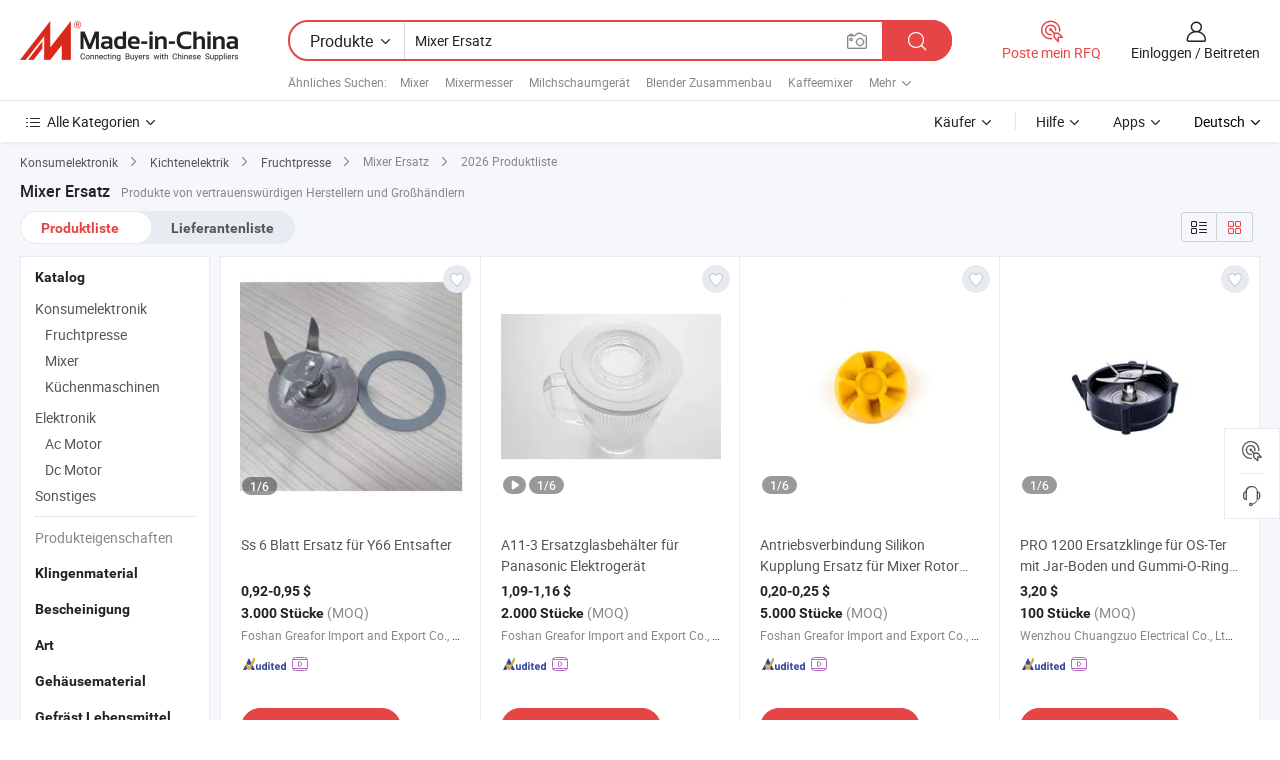

--- FILE ---
content_type: text/html;charset=UTF-8
request_url: https://de.made-in-china.com/tag_search_product/Blender-Replacement_ogggrrn_1.html
body_size: 47167
content:

<!DOCTYPE html>
<html
                lang="de" >
<head>
    <meta content="text/html; charset=utf-8" http-equiv="Content-Type" />
            <base href="//de.made-in-china.com" />
        <title>China Mixer Ersatz, Mixer Ersatz China Produkte Liste de.Made-in-China.com</title>
    <meta content="Mixer Ersatz, China Mixer Ersatz, Mixer Ersatz Hersteller, Lieferanten, Gro&szlig;h&auml;ndler" name="keywords">
        <meta content="China Mixer Ersatz, Mixer Ersatz Suche China produkte und China Mixer Ersatz hersteller und lieferanten liste de.Made-in-China.com" name="description">
<link rel="dns-prefetch" href="//www.micstatic.com">
<link rel="preconnect" href="//www.micstatic.com">
<link rel="dns-prefetch" href="//image.made-in-china.com">
<link rel="preconnect" href="//image.made-in-china.com">
<link rel="dns-prefetch" href="//pic.made-in-china.com">
<link rel="preconnect" href="//pic.made-in-china.com">
                    <link rel="preload" as="image" href="https://image.made-in-china.com/391f0j00FjEvrMltncqk/Ss-6-Blatt-Ersatz-f-r-Y66-Entsafter.jpg" >
                <link rel="alternate" hreflang="de" href="https://de.made-in-china.com/tag_search_product/Blender-Replacement_ogggrrn_1.html" />
            <link rel="alternate" hreflang="hi" href="https://hi.made-in-china.com/tag_search_product/Blender-Replacement_ogggrrn_1.html" />
            <link rel="alternate" hreflang="ru" href="https://ru.made-in-china.com/tag_search_product/Blender-Replacement_ogggrrn_1.html" />
            <link rel="alternate" hreflang="pt" href="https://pt.made-in-china.com/tag_search_product/Blender-Replacement_ogggrrn_1.html" />
            <link rel="alternate" hreflang="ko" href="https://kr.made-in-china.com/tag_search_product/Blender-Replacement_ogggrrn_1.html" />
            <link rel="alternate" hreflang="en" href="https://www.made-in-china.com/products-search/hot-china-products/Blender_Replacement.html" />
            <link rel="alternate" hreflang="it" href="https://it.made-in-china.com/tag_search_product/Blender-Replacement_ogggrrn_1.html" />
            <link rel="alternate" hreflang="fr" href="https://fr.made-in-china.com/tag_search_product/Blender-Replacement_ogggrrn_1.html" />
            <link rel="alternate" hreflang="es" href="https://es.made-in-china.com/tag_search_product/Blender-Replacement_ogggrrn_1.html" />
            <link rel="alternate" hreflang="x-default" href="https://www.made-in-china.com/products-search/hot-china-products/Blender_Replacement.html" />
            <link rel="alternate" hreflang="ar" href="https://sa.made-in-china.com/tag_search_product/Blender-Replacement_ogggrrn_1.html" />
            <link rel="alternate" hreflang="vi" href="https://vi.made-in-china.com/tag_search_product/Blender-Replacement_ogggrrn_1.html" />
            <link rel="alternate" hreflang="th" href="https://th.made-in-china.com/tag_search_product/Blender-Replacement_ogggrrn_1.html" />
            <link rel="alternate" hreflang="ja" href="https://jp.made-in-china.com/tag_search_product/Blender-Replacement_ogggrrn_1.html" />
            <link rel="alternate" hreflang="id" href="https://id.made-in-china.com/tag_search_product/Blender-Replacement_ogggrrn_1.html" />
            <link rel="alternate" hreflang="nl" href="https://nl.made-in-china.com/tag_search_product/Blender-Replacement_ogggrrn_1.html" />
            <link rel="alternate" hreflang="tr" href="https://tr.made-in-china.com/tag_search_product/Blender-Replacement_ogggrrn_1.html" />
    <link type="text/css" rel="stylesheet" href="https://www.micstatic.com/landing/www/qp/css/search-list-qp_f88bd609.css" /> <link type="text/css" rel="stylesheet" href="https://www.micstatic.com/landing/www/qp/css/refine-navigation_49434e71.css" /> <link type="text/css" rel="stylesheet" href="https://www.micstatic.com/landing/www/qp/css/qp_mlan_d9434333.css" /> 
    <link type="text/css" rel="stylesheet" href="https://www.micstatic.com/landing/www/qp/css/modules/swiper@7.0.5-bundle.min_f7b0d48b.css" /> <link rel="canonical" href="https://de.made-in-china.com/tag_search_product/Blender-Replacement_ogggrrn_1.html"/>
	      <link rel="next" href="https://de.made-in-china.com/tag_search_product/Blender-Replacement_ogggrrn_2.html"/>
                      <link rel="alternate" media="only screen and (max-width:640)" href="https://m.made-in-china.com/hot-china-products/Mixer_Ersatz.html">
    <style>
        body{
            min-width: 1024px;
        }
    </style>
<!-- Polyfill Code Begin --><script chaset="utf-8" type="text/javascript" src="https://www.micstatic.com/polyfill/polyfill-simplify_eb12d58d.js"></script><!-- Polyfill Code End --></head>
<body class="layout-auto gallary " probe-clarity="false" >
<input type="hidden" name="needFetchLanguageByAjax" value="false" class="J-needFetchLanguageByAjax">
    <div id="header" ></div>
<script>
    function headerMlanInit() {
        const funcName = 'headerMlan';
        const app = new window[funcName]({target: document.getElementById('header'), props: {props: {"pageType":2,"logoTitle":"Hersteller und Lieferanten","logoUrl":null,"base":{"buyerInfo":{"service":"Service","newUserGuide":"Leitfaden für Neue Benutzer","auditReport":"Audited Suppliers' Reports","meetSuppliers":"Meet Suppliers","onlineTrading":"Secured Trading Service","buyerCenter":"Käufer-Center","contactUs":"Kontakt","search":"Suche","prodDirectory":"Produktverzeichnis","supplierDiscover":"Supplier Discover","sourcingRequest":"Beschaffungsanfrage Posten","quickLinks":"Quick Links","myFavorites":"Meine Favoriten","visitHistory":"Browser-Chronik","buyer":"Käufer","blog":"Geschäfts-einblicke"},"supplierInfo":{"supplier":"Lieferant","joinAdvance":"加入高级会员","tradeServerMarket":"外贸服务市场","memberHome":"外贸e家","cloudExpo":"Smart Expo云展会","onlineTrade":"交易服务","internationalLogis":"国际物流","northAmericaBrandSailing":"北美全渠道出海","micDomesticTradeStation":"中国制造网内贸站"},"helpInfo":{"whyMic":"Why Made-in-China.com","auditSupplierWay":"Wie prüfen wir Lieferanten","securePaymentWay":"Wie sichern wir die Zahlung","submitComplaint":"Eine Beschwerde einreichen","contactUs":"Kontakt","faq":"FAQ","help":"Hilfe"},"appsInfo":{"downloadApp":"Lade App herunter!","forBuyer":"Für Käufer","forSupplier":"Für Lieferant","exploreApp":"Entdecken Sie exklusive App-Rabatte","apps":"Apps"},"languages":[{"lanCode":0,"simpleName":"en","name":"English","value":"//www.made-in-china.com/products-search/hot-china-products/Blender_Replacement.html","htmlLang":"en"},{"lanCode":5,"simpleName":"es","name":"Español","value":"//es.made-in-china.com/tag_search_product/Blender-Replacement_ogggrrn_1.html","htmlLang":"es"},{"lanCode":4,"simpleName":"pt","name":"Português","value":"//pt.made-in-china.com/tag_search_product/Blender-Replacement_ogggrrn_1.html","htmlLang":"pt"},{"lanCode":2,"simpleName":"fr","name":"Français","value":"//fr.made-in-china.com/tag_search_product/Blender-Replacement_ogggrrn_1.html","htmlLang":"fr"},{"lanCode":3,"simpleName":"ru","name":"Русский язык","value":"//ru.made-in-china.com/tag_search_product/Blender-Replacement_ogggrrn_1.html","htmlLang":"ru"},{"lanCode":8,"simpleName":"it","name":"Italiano","value":"//it.made-in-china.com/tag_search_product/Blender-Replacement_ogggrrn_1.html","htmlLang":"it"},{"lanCode":6,"simpleName":"de","name":"Deutsch","value":"//de.made-in-china.com/","htmlLang":"de"},{"lanCode":7,"simpleName":"nl","name":"Nederlands","value":"//nl.made-in-china.com/tag_search_product/Blender-Replacement_ogggrrn_1.html","htmlLang":"nl"},{"lanCode":9,"simpleName":"sa","name":"العربية","value":"//sa.made-in-china.com/tag_search_product/Blender-Replacement_ogggrrn_1.html","htmlLang":"ar"},{"lanCode":11,"simpleName":"kr","name":"한국어","value":"//kr.made-in-china.com/tag_search_product/Blender-Replacement_ogggrrn_1.html","htmlLang":"ko"},{"lanCode":10,"simpleName":"jp","name":"日本語","value":"//jp.made-in-china.com/tag_search_product/Blender-Replacement_ogggrrn_1.html","htmlLang":"ja"},{"lanCode":12,"simpleName":"hi","name":"हिन्दी","value":"//hi.made-in-china.com/tag_search_product/Blender-Replacement_ogggrrn_1.html","htmlLang":"hi"},{"lanCode":13,"simpleName":"th","name":"ภาษาไทย","value":"//th.made-in-china.com/tag_search_product/Blender-Replacement_ogggrrn_1.html","htmlLang":"th"},{"lanCode":14,"simpleName":"tr","name":"Türkçe","value":"//tr.made-in-china.com/tag_search_product/Blender-Replacement_ogggrrn_1.html","htmlLang":"tr"},{"lanCode":15,"simpleName":"vi","name":"Tiếng Việt","value":"//vi.made-in-china.com/tag_search_product/Blender-Replacement_ogggrrn_1.html","htmlLang":"vi"},{"lanCode":16,"simpleName":"id","name":"Bahasa Indonesia","value":"//id.made-in-china.com/tag_search_product/Blender-Replacement_ogggrrn_1.html","htmlLang":"id"}],"showMlan":true,"showRules":false,"rules":"Rules","language":"de","menu":"Speisekarte","subTitle":null,"subTitleLink":null,"stickyInfo":null},"categoryRegion":{"categories":"Alle Kategorien","categoryList":[{"name":"Landwirtschaft & Essen","value":"https://de.made-in-china.com/category1_Agriculture-Food/Agriculture-Food_usssssssss.html","catCode":"1000000000"},{"name":"Kleidung & Accessories","value":"https://de.made-in-china.com/category1_Apparel-Accessories/Apparel-Accessories_uussssssss.html","catCode":"1100000000"},{"name":"Kunsthandwerk","value":"https://de.made-in-china.com/category1_Arts-Crafts/Arts-Crafts_uyssssssss.html","catCode":"1200000000"},{"name":"Auto, Motor und Zusatz","value":"https://de.made-in-china.com/category1_Auto-Motorcycle-Parts-Accessories/Auto-Motorcycle-Parts-Accessories_yossssssss.html","catCode":"2900000000"},{"name":"Koffer, Handtaschen und Geschenkkisten","value":"https://de.made-in-china.com/category1_Bags-Cases-Boxes/Bags-Cases-Boxes_yhssssssss.html","catCode":"2600000000"},{"name":"Chemische Produkte","value":"https://de.made-in-china.com/category1_Chemicals/Chemicals_uissssssss.html","catCode":"1300000000"},{"name":"Computerartikel","value":"https://de.made-in-china.com/category1_Computer-Products/Computer-Products_iissssssss.html","catCode":"3300000000"},{"name":"Bau- und Dekomaterial","value":"https://de.made-in-china.com/category1_Construction-Decoration/Construction-Decoration_ugssssssss.html","catCode":"1500000000"},{"name":"Konsumelektronik","value":"https://de.made-in-china.com/category1_Consumer-Electronics/Consumer-Electronics_unssssssss.html","catCode":"1400000000"},{"name":"Elektronik","value":"https://de.made-in-china.com/category1_Electrical-Electronics/Electrical-Electronics_uhssssssss.html","catCode":"1600000000"},{"name":"Möbel","value":"https://de.made-in-china.com/category1_Furniture/Furniture_yessssssss.html","catCode":"2700000000"},{"name":"Gesundheit und Medizin","value":"https://de.made-in-china.com/category1_Health-Medicine/Health-Medicine_uessssssss.html","catCode":"1700000000"},{"name":"Industrielle Anlagen und Zusatzteile","value":"https://de.made-in-china.com/category1_Industrial-Equipment-Components/Industrial-Equipment-Components_inssssssss.html","catCode":"3400000000"},{"name":"Messinstrumente","value":"https://de.made-in-china.com/category1_Instruments-Meters/Instruments-Meters_igssssssss.html","catCode":"3500000000"},{"name":"Alltagsgegenstände","value":"https://de.made-in-china.com/category1_Light-Industry-Daily-Use/Light-Industry-Daily-Use_urssssssss.html","catCode":"1800000000"},{"name":"Beleuchtung","value":"https://de.made-in-china.com/category1_Lights-Lighting/Lights-Lighting_isssssssss.html","catCode":"3000000000"},{"name":"Produktionsmaschinen","value":"https://de.made-in-china.com/category1_Manufacturing-Processing-Machinery/Manufacturing-Processing-Machinery_uossssssss.html","catCode":"1900000000"},{"name":"Mineralien und Energie","value":"https://de.made-in-china.com/category1_Metallurgy-Mineral-Energy/Metallurgy-Mineral-Energy_ysssssssss.html","catCode":"2000000000"},{"name":"Büromaterial","value":"https://de.made-in-china.com/category1_Office-Supplies/Office-Supplies_yrssssssss.html","catCode":"2800000000"},{"name":"Verpackung und Druck","value":"https://de.made-in-china.com/category1_Packaging-Printing/Packaging-Printing_ihssssssss.html","catCode":"3600000000"},{"name":"Sicherheit und Schutz","value":"https://de.made-in-china.com/category1_Security-Protection/Security-Protection_ygssssssss.html","catCode":"2500000000"},{"name":"Service","value":"https://de.made-in-china.com/category1_Service/Service_ynssssssss.html","catCode":"2400000000"},{"name":"Sport und Erholung","value":"https://de.made-in-china.com/category1_Sporting-Goods-Recreation/Sporting-Goods-Recreation_iussssssss.html","catCode":"3100000000"},{"name":"Textilien","value":"https://de.made-in-china.com/category1_Textile/Textile_yussssssss.html","catCode":"2100000000"},{"name":"Werkzeug","value":"https://de.made-in-china.com/category1_Tools-Hardware/Tools-Hardware_iyssssssss.html","catCode":"3200000000"},{"name":"Spielzeug","value":"https://de.made-in-china.com/category1_Toys/Toys_yyssssssss.html","catCode":"2200000000"},{"name":"Transport","value":"https://de.made-in-china.com/category1_Transportation/Transportation_yissssssss.html","catCode":"2300000000"}],"more":"Mehr"},"searchRegion":{"show":true,"lookingFor":"Sagen Sie uns, was Sie suchen...","homeUrl":"//de.made-in-china.com","products":"Produkte","suppliers":"Lieferanten","auditedFactory":null,"uploadImage":"Bild hochladen","max20MbPerImage":"Maximal 20 MB pro Bild","yourRecentKeywords":"Ihre letzten Schlüsselwörter","clearHistory":"Verlauf Löschen","popularSearches":"Ähnliches Suchen","relatedSearches":"Mehr","more":null,"maxSizeErrorMsg":"Upload fehlgeschlagen. Die maximale Bildgröße beträgt 20 MB.","noNetworkErrorMsg":"Keine Netzwerk Verbindung. Bitte überprüfen Sie Ihre Netzwerkeinstellungen und versuchen Sie es noch einmal.","uploadFailedErrorMsg":"Hochladen fehlgeschlagen.Falsches Bildformat. Unterstützte Formate: JPG, PNG, BMP.","relatedList":[{"word":"Mixer","adsData":"Mixer","link":"https://de.made-in-china.com/tag_search_product/Blender_ruin_1.html","title":"Blender"},{"word":"Mixermesser","adsData":"Mixermesser","link":"https://de.made-in-china.com/tag_search_product/Blender-Blade_rgyrinn_1.html","title":"blender blade"},{"word":"Milchschaumger&auml;t","adsData":"Milchschaumger&auml;t","link":"https://de.made-in-china.com/tag_search_product/Milk-Frother_rnuihhn_1.html","title":"milk frother"},{"word":"Blender Zusammenbau","adsData":"Blender Zusammenbau","link":"https://de.made-in-china.com/tag_search_product/Blender-Assembly_eruisin_1.html","title":"Blender Assembly"},{"word":"Kaffeemixer","adsData":"Kaffeemixer","link":"https://de.made-in-china.com/tag_search_product/Coffee-Blender_rhgnnn_1.html","title":"Coffee Blender"},{"word":"Multifunktions-K&uuml;chenmaschine","adsData":"Multifunktions-K&uuml;chenmaschine","link":"https://de.made-in-china.com/tag_search_product/Multifunction-Food-Processor_ooeeohn_1.html","title":"multifunction food processor"},{"word":"Entsafterklinge","adsData":"Entsafterklinge","link":"https://de.made-in-china.com/tag_search_product/Juicer-Blade_usrgsuyn_1.html","title":"juicer blade"},{"word":"Mischbecher","adsData":"Mischbecher","link":"https://de.made-in-china.com/tag_search_product/Blender-Jar_usehyon_1.html","title":"Blender Jar"},{"word":"Druckkochtopfventil","adsData":"Druckkochtopfventil","link":"https://de.made-in-china.com/tag_search_product/Pressure-Cooker-Valve_iyhunyn_1.html","title":"Pressure Cooker Valve"}],"relatedTitle":null,"relatedTitleLink":null,"formParams":null,"mlanFormParams":{"keyword":"Mixer Ersatz","inputkeyword":"Mixer Ersatz","type":null,"currentTab":null,"currentPage":null,"currentCat":null,"currentRegion":null,"currentProp":null,"submitPageUrl":null,"parentCat":null,"otherSearch":null,"currentAllCatalogCodes":null,"sgsMembership":null,"memberLevel":null,"topOrder":null,"size":null,"more":"mehr","less":"less","staticUrl50":null,"staticUrl10":null,"staticUrl30":null,"condition":"0","conditionParamsList":[{"condition":"0","conditionName":null,"action":"/productSearch?keyword=#word#","searchUrl":null,"inputPlaceholder":null},{"condition":"1","conditionName":null,"action":"/companySearch?keyword=#word#","searchUrl":null,"inputPlaceholder":null}]},"enterKeywordTips":"Bitte geben Sie mindestens ein Stichwort für Ihre Suche ein.","openMultiSearch":false},"frequentRegion":{"rfq":{"rfq":"Poste mein RFQ","searchRfq":"Search RFQs","acquireRfqHover":"Sagen Sie uns, was Sie brauchen und probieren Sie den einfachen Weg, um Angebote zu erhalten !","searchRfqHover":"Discover quality RFQs and connect with big-budget buyers"},"account":{"account":"Konto","signIn":"Einloggen","join":"Beitreten","newUser":"Neuer Benutzer","joinFree":"Kostenlos beitreten","or":"Oder","socialLogin":"Durch Klicken auf Anmelden, Kostenlos anmelden oder Fortfahren mit Facebook, Linkedin, Twitter, Google, %s stimme ich der %sUser Agreement%s und der %sPrivacy Policy%s zu","message":"Nachrichten","quotes":"Zitate","orders":"Aufträge","favorites":"Favoriten","visitHistory":"Browser-Chronik","postSourcingRequest":"Beschaffungsanfrage Posten","hi":"Hallo","signOut":"Austragen","manageProduct":"Produkte Verwalten","editShowroom":"Showroom bearbeiten","username":"","userType":null,"foreignIP":true,"currentYear":2026,"userAgreement":"Nutzungsvertrag","privacyPolicy":"Datenschutzerklärung"},"message":{"message":"Nachrichten","signIn":"Einloggen","join":"Beitreten","newUser":"Neuer Benutzer","joinFree":"Kostenlos beitreten","viewNewMsg":"Sign in to view the new messages","inquiry":"Anfragen","rfq":"RFQs","awaitingPayment":"Awaiting payments","chat":"Plaudern","awaitingQuotation":"Warten auf Angebote"},"cart":{"cart":"Anfragekorb"}},"busiRegion":null,"previewRegion":null}}});
		const hoc=o=>(o.__proto__.$get=function(o){return this.$$.ctx[this.$$.props[o]]},o.__proto__.$getKeys=function(){return Object.keys(this.$$.props)},o.__proto__.$getProps=function(){return this.$get("props")},o.__proto__.$setProps=function(o){var t=this.$getKeys(),s={},p=this;t.forEach(function(o){s[o]=p.$get(o)}),s.props=Object.assign({},s.props,o),this.$set(s)},o.__proto__.$help=function(){console.log("\n            $set(props): void             | 设置props的值\n            $get(key: string): any        | 获取props指定key的值\n            $getKeys(): string[]          | 获取props所有key\n            $getProps(): any              | 获取props里key为props的值（适用nail）\n            $setProps(params: any): void  | 设置props里key为props的值（适用nail）\n            $on(ev, callback): func       | 添加事件监听，返回移除事件监听的函数\n            $destroy(): void              | 销毁组件并触发onDestroy事件\n        ")},o);
        window[`${funcName}Api`] = hoc(app);
    };
</script><script type="text/javascript" crossorigin="anonymous" onload="headerMlanInit()" src="https://www.micstatic.com/nail/pc/header-mlan_6f301846.js"></script><div class="auto-size J-auto-size">
    <input type="hidden" id="sensor_pg_v" value="st:qp,m:Mixer Ersatz,p:1,tp:103,stp:10301,plate:show_wd,tp:103,stp:10301,abt:null,abp:a"/>
        <input type="hidden" id="appendQueryParam" value=""/>
    <input type="hidden" id="completeProdParam" value="[&quot;crsUZQOPkVWd&quot;,&quot;lYwRsACrhHWn&quot;,&quot;nptrKuzMOWVk&quot;,&quot;btkRMfqDaGWI&quot;,&quot;HtMUeBvofNkA&quot;,&quot;urwYjANxYHcQ&quot;,&quot;XRxroHSvneki&quot;,&quot;vUfRPgHTYWVF&quot;,&quot;uUwrGBdTEHhF&quot;,&quot;jpzRuyJdatkn&quot;,&quot;sROYrwaMXUkG&quot;,&quot;pRuUhVwBgfcY&quot;,&quot;tjdxTavyaAkn&quot;,&quot;cvDJBZpOEmTN&quot;,&quot;aRVrMDPAvpWb&quot;,&quot;xfPUQtrYUAhk&quot;,&quot;grtUqpohafkj&quot;,&quot;kZLJlazKOGVT&quot;,&quot;nfiphZDVHGHO&quot;,&quot;qRnrIjZwALcg&quot;,&quot;ApfYgyHGmahU&quot;,&quot;PvqmyjIJECWL&quot;,&quot;zFutapbjXsRi&quot;,&quot;qRJYhIDyXkWe&quot;,&quot;fUhYqMtkJlWz&quot;,&quot;dKlEWmNxHRrB&quot;,&quot;RplUEfsJRQky&quot;,&quot;BZXTsblYSMfj&quot;,&quot;aFPfOGcAOrtb&quot;,&quot;qGVYEDlcOrWk&quot;]"/>
    <input type="hidden" id="prodKeyword" value="Blender_Replacement"/>
    <input type="hidden" name="user_behavior_trace_id" id="user_behavior_trace_id" value="1jfsrls25fe9p"/>
        <div class="page cf">
                <div itemscope itemtype="https://schema.org/BreadcrumbList" class="crumb grid">
                                                <span itemprop="itemListElement" itemscope itemtype="https://schema.org/ListItem">
                        <a itemprop="item" href="https://de.made-in-china.com/category1_Consumer-Electronics/Consumer-Electronics_unssssssss.html">
                            <span itemprop="name">Konsumelektronik</span>
                        </a>
                        <meta itemprop="position" content="1"/>
                    </span>
                    <i class="ob-icon icon-right"></i>
                                                                                                <span itemprop="itemListElement" itemscope itemtype="https://schema.org/ListItem">
                        <a itemprop="item" href="https://de.made-in-china.com/category23_Consumer-Electronics/Kitchen-Electronics_unnessssss_1.html">
                            <span itemprop="name">Kichtenelektrik</span>
                        </a>
                        <meta itemprop="position" content="2"/>
                    </span>
                    <i class="ob-icon icon-right"></i>
                                                                                                <span itemprop="itemListElement" itemscope itemtype="https://schema.org/ListItem">
                        <a itemprop="item" href="https://de.made-in-china.com/category23_Consumer-Electronics/Juicer_unneurssss_1.html">
                            <span itemprop="name">Fruchtpresse</span>
                        </a>
                        <meta itemprop="position" content="3"/>
                    </span>
                    <i class="ob-icon icon-right"></i>
                                    <span>Mixer Ersatz</span>
                                        <i class="ob-icon icon-right"></i>
            <span>
                                     2026 Produktliste
                            </span>
        </div>
        <input id="J-strong-words" name="strong-words" type="hidden" value="{&quot;strongWordList&quot;:[&quot;Blender Replacement&quot;]}" />
        <input id="ads_word" name="ads_word" type="hidden" value="Mixer Ersatz" />
        <input type="hidden" id="qaSource" value="1">
        <input type="hidden" name="iqa-portrait" id="iqa-portrait" value="" />
        <input id="compareFromPage" name="compareFromPage" type="hidden" value="3" />
        <input id="contactUrlParam" type="hidden" value="${contactUrlParam}" />
        <input id="J-isLanding" type="hidden" value="true" />
        <div class="page-wrap search-list new-search-list cf">
                                                <div class="search-list-container main-wrap">
                <div class="main">
                    <div class="num-found">
    <h1 class="product_word">Mixer Ersatz</h1>
                    Produkte von vertrauenswürdigen Herstellern und Großhändlern
        </div>
                    <div class="search-filter-bar">
                        <div class="list-tab">
                            <ul class="tab">
                                <li class="selected"><a>
                                                                            Produktliste
                                                                    </a></li>
                                <li>
                                                                            <a href="https://de.made-in-china.com/manufacturers/blender-replacement.html">
                                            Lieferantenliste
                                        </a>
                                                                    </li>
                                                                                            </ul>
                        </div>
                        <div class="view-type cf">
<input type="hidden" value="https://de.made-in-china.com/tag_search_product/Blender-Replacement_ogggrrn_1.html" id="firstPageUrl">
<div class="refine-sort">
    <div class="list-switch">
        <span class="text"> Sehen: </span>
        <span class="list-switch-types">
                <a href="javascript:;"ads-data="t:90,md:1,c:2" onclick="if(saveViewTypeCookie){saveViewTypeCookie(1)}" ontouchstart="if(saveViewTypeCookie){saveViewTypeCookie(1)}" rel="nofollow"
                   class="list-switch-btn list-switch-btn-left unselect ">
					<i class="ob-icon icon-list"></i>
					<div class="tip arrow-bottom tip-switch-list">
                         <div class="tip-con">
                             <p class="tip-para">Listenansicht</p>
                         </div>
                             <span class="arrow arrow-out">
                                 <span class="arrow arrow-in"></span>
                             </span>
                     </div>
                </a>
                <a href="javascript:;" onclick="" ontouchstart="" rel="nofollow"
                   class="list-switch-btn list-switch-btn-right selected ">
					<i class="ob-icon icon-gallery"></i>
					<div class="tip arrow-bottom tip-switch-gallery">
                         <div class="tip-con">
                             <p class="tip-para">Galerieansicht</p>
                         </div>
                             <span class="arrow arrow-out">
                                 <span class="arrow arrow-in"></span>
                             </span>
                     </div>
                </a>
				</span>
    </div>
</div> </div>
                    </div>
                                                            <div class="search-list">
                        <div class="prod-list J-prod-list gallary ">
 <!-- topRank -->
<!-- product -->
<div class="list-img" id="product-div1" data-show-type="interstAd" faw-module="Search_prod_list" cz-id="crsUZQOPkVWd">
     <div class="list-img-wrap">
         <div class="products-item">
             <!-- 图片 -->
			               <div class="prod-img prod-img-space img-total slide-prod J-slider-prod">
                 <div class="img-box swiper-container J-slider-prod-box">
					<div class="img-list swiper-wrapper prod-banner-list" ads-data="t:6,aid:,flx_deliv_tp:comb,ads_tp:,abt:,abp:a,srv_id:,si:1,md:3,pdid:crsUZQOPkVWd,ps:,a:1,mds:30,c:2,is_trade:0,is_sample:1,is_rushorder:0,pcid:pwhGiBsUhPDn,pa:,is_3d_prod:0" faw-exposure id="banner-slider">
																													 																																			<a rel="nofollow" class="img-wrap swiper-slide img-thumb-auto J-lazyimgs" referrerpolicy="unsafe-url" href="https://de.made-in-china.com/co_greaforblender/product_Ss-6-Leaves-Blender-Blade-Replacement-for-Y66-Juicer_yygrooogsg.html" target="_blank" ads-data="t:6,aid:,flx_deliv_tp:comb,ads_tp:,abt:,abp:a,srv_id:,ads_srv_tp:,isrec:,recu:,recv:,si:1,md:3,pdid:crsUZQOPkVWd,ps:,a:1,mds:30,c:2,pcid:pwhGiBsUhPDn,st:8,is_trade:0,is_sample:1,is_rushorder:0,pa:8,is_3d_prod:0">
										<div class="img-thumb-inner">
												<img class="J-firstLazyload" src="https://www.micstatic.com/common/img/space.png?_v=1769150910543" data-original="https://image.made-in-china.com/391f0j00FjEvrMltncqk/Ss-6-Blatt-Ersatz-f-r-Y66-Entsafter.webp" alt="Ss 6 Blatt Ersatz f&uuml;r Y66 Entsafter">
										</div>
						 			</a>
																																												<a rel="nofollow" class="img-wrap swiper-slide img-thumb-auto J-lazyimgs" referrerpolicy="unsafe-url" href="https://de.made-in-china.com/co_greaforblender/product_Ss-6-Leaves-Blender-Blade-Replacement-for-Y66-Juicer_yygrooogsg.html" target="_blank" ads-data="t:6,aid:,flx_deliv_tp:comb,ads_tp:,abt:,abp:a,srv_id:,ads_srv_tp:,isrec:,recu:,recv:,si:1,md:3,pdid:crsUZQOPkVWd,ps:,a:1,mds:30,c:2,pcid:pwhGiBsUhPDn,st:8,is_trade:0,is_sample:1,is_rushorder:0,pa:8,is_3d_prod:0">
										<div class="img-thumb-inner">
												<img src="https://www.micstatic.com/common/img/space.png?_v=1769150910543" data-original="https://image.made-in-china.com/391f0j00yKQvuOVMMkcq/Ss-6-Blatt-Ersatz-f-r-Y66-Entsafter.webp" alt="Ss 6 Blatt Ersatz f&uuml;r Y66 Entsafter">
										</div>
						 			</a>
																																												<a rel="nofollow" class="img-wrap swiper-slide img-thumb-auto J-lazyimgs" referrerpolicy="unsafe-url" href="https://de.made-in-china.com/co_greaforblender/product_Ss-6-Leaves-Blender-Blade-Replacement-for-Y66-Juicer_yygrooogsg.html" target="_blank" ads-data="t:6,aid:,flx_deliv_tp:comb,ads_tp:,abt:,abp:a,srv_id:,ads_srv_tp:,isrec:,recu:,recv:,si:1,md:3,pdid:crsUZQOPkVWd,ps:,a:1,mds:30,c:2,pcid:pwhGiBsUhPDn,st:8,is_trade:0,is_sample:1,is_rushorder:0,pa:8,is_3d_prod:0">
										<div class="img-thumb-inner">
												<img src="https://www.micstatic.com/common/img/space.png?_v=1769150910543" data-original="https://image.made-in-china.com/391f0j00AjaCptlnfkoq/Ss-6-Blatt-Ersatz-f-r-Y66-Entsafter.webp" alt="Ss 6 Blatt Ersatz f&uuml;r Y66 Entsafter">
										</div>
						 			</a>
																																												<a rel="nofollow" class="img-wrap swiper-slide img-thumb-auto J-lazyimgs" referrerpolicy="unsafe-url" href="https://de.made-in-china.com/co_greaforblender/product_Ss-6-Leaves-Blender-Blade-Replacement-for-Y66-Juicer_yygrooogsg.html" target="_blank" ads-data="t:6,aid:,flx_deliv_tp:comb,ads_tp:,abt:,abp:a,srv_id:,ads_srv_tp:,isrec:,recu:,recv:,si:1,md:3,pdid:crsUZQOPkVWd,ps:,a:1,mds:30,c:2,pcid:pwhGiBsUhPDn,st:8,is_trade:0,is_sample:1,is_rushorder:0,pa:8,is_3d_prod:0">
										<div class="img-thumb-inner">
												<img src="https://www.micstatic.com/common/img/space.png?_v=1769150910543" data-original="https://image.made-in-china.com/391f0j00JZECpgVBfqbo/Ss-6-Blatt-Ersatz-f-r-Y66-Entsafter.webp" alt="Ss 6 Blatt Ersatz f&uuml;r Y66 Entsafter">
										</div>
						 			</a>
																																												<a rel="nofollow" class="img-wrap swiper-slide img-thumb-auto J-lazyimgs" referrerpolicy="unsafe-url" href="https://de.made-in-china.com/co_greaforblender/product_Ss-6-Leaves-Blender-Blade-Replacement-for-Y66-Juicer_yygrooogsg.html" target="_blank" ads-data="t:6,aid:,flx_deliv_tp:comb,ads_tp:,abt:,abp:a,srv_id:,ads_srv_tp:,isrec:,recu:,recv:,si:1,md:3,pdid:crsUZQOPkVWd,ps:,a:1,mds:30,c:2,pcid:pwhGiBsUhPDn,st:8,is_trade:0,is_sample:1,is_rushorder:0,pa:8,is_3d_prod:0">
										<div class="img-thumb-inner">
												<img src="https://www.micstatic.com/common/img/space.png?_v=1769150910543" data-original="https://image.made-in-china.com/391f0j00JZtvghirAkqb/Ss-6-Blatt-Ersatz-f-r-Y66-Entsafter.webp" alt="Ss 6 Blatt Ersatz f&uuml;r Y66 Entsafter">
										</div>
						 			</a>
																																												<a rel="nofollow" class="img-wrap swiper-slide img-thumb-auto J-lazyimgs" referrerpolicy="unsafe-url" href="https://de.made-in-china.com/co_greaforblender/product_Ss-6-Leaves-Blender-Blade-Replacement-for-Y66-Juicer_yygrooogsg.html" target="_blank" ads-data="t:6,aid:,flx_deliv_tp:comb,ads_tp:,abt:,abp:a,srv_id:,ads_srv_tp:,isrec:,recu:,recv:,si:1,md:3,pdid:crsUZQOPkVWd,ps:,a:1,mds:30,c:2,pcid:pwhGiBsUhPDn,st:8,is_trade:0,is_sample:1,is_rushorder:0,pa:8,is_3d_prod:0">
										<div class="img-thumb-inner">
												<img src="https://www.micstatic.com/common/img/space.png?_v=1769150910543" data-original="https://image.made-in-china.com/391f0j00JstvpBhaAkqb/Ss-6-Blatt-Ersatz-f-r-Y66-Entsafter.webp" alt="Ss 6 Blatt Ersatz f&uuml;r Y66 Entsafter">
										</div>
						 			</a>
																																													</div>
					 					 					 					 						 <a referrerpolicy="unsafe-url" href="https://de.made-in-china.com/co_greaforblender/product_Ss-6-Leaves-Blender-Blade-Replacement-for-Y66-Juicer_yygrooogsg.html" target="_blank" rel="nofollow" class="has-page swiper-page-wrap">
							 <span class="page-current">1</span>/
							 <span class="page-total">6</span>
						 </a>
					 					 					 						 <a class="img-left J-slide-left" href="javascript:;"><i class="ob-icon icon-left"></i></a>
						 <a class="img-right J-slide-right" href="javascript:;"><i class="ob-icon icon-right"></i></a>
					 				 </div>
				 					 <div class="pagination J-pagination">
						 <span class="swiper-pagination-switch swiper-visible-switch swiper-active-switch"></span>
						 <span class="swiper-pagination-switch"></span>
						 <span class="swiper-pagination-switch"></span>
					 </div>
				 			 </div>
			 			 				 <a href="javascript:void(0);"
					class="prod-favorite-icon J-add2Fav" cz-type="prod"
					cz-id="crsUZQOPkVWd" ads-data="st:17,pdid:crsUZQOPkVWd,pcid:pwhGiBsUhPDn,is_trade:0,is_sample:1,is_rushorder:0,a:1">
					 <i class="ob-icon icon-heart-f"></i>
					 <i class="ob-icon icon-heart"></i>
					 <div class="tip arrow-top tip-faverite">
						 <div class="tip-con"><p class="tip-para">Favoriten</p></div>
						 <span class="arrow arrow-out"><span class="arrow arrow-in"></span></span>
					 </div>
				 </a>
			                 <!-- 内容 -->
			 <div id="onlineTradeAble3" style="display:none;">false 0</div>
             <div class="detail">
				 				 <input type="hidden" name="mainProdValue" value="0"/>
				 				 <div class="icon-list certified-logo">
				 					 </div>
				 				 <div class="product-name-wrap
 									">
					 <h2 class="product-name" data-prod-tag="">
						 <a title="Ss 6 Blatt Ersatz für Y66 Entsafter" referrerpolicy="unsafe-url" href="https://de.made-in-china.com/co_greaforblender/product_Ss-6-Leaves-Blender-Blade-Replacement-for-Y66-Juicer_yygrooogsg.html" target="_blank" ads-data="t:6,aid:,flx_deliv_tp:comb,ads_tp:,abt:,abp:a,srv_id:,ads_srv_tp:,isrec:,recu:,recv:,si:1,md:3,pdid:crsUZQOPkVWd,ps:,a:1,mds:30,c:2,pcid:pwhGiBsUhPDn,st:2,is_trade:0,is_sample:1,is_rushorder:0,pa:2">
							 Ss 6 Blatt Ersatz für Y66 Entsafter
						 </a>
					 </h2>
					 					 					 				 </div>
				 <div class="product-property">
					 						 <div class="ellipsis attr-item J-faketitle"><span
								 class="attribute"><strong class="price"><span>0,92</span>-<span>0,95</span> $</strong></span></div>
					 					 						 <div class="ellipsis attr-item J-faketitle"><span
								 class="attribute"><strong> 3.000 St&uuml;cke</strong> </span> <span class="moq-text">(MOQ)</span>
						 </div>
					 				 </div>
				 				 <div class="company-info">
					 <div class="company-name ellipsis">
						 <a referrerpolicy="unsafe-url" href="https://de.made-in-china.com/co_greaforblender/"
							 							 												   class="compnay-name" target="_blank" ads-data="t:6,aid:,flx_deliv_tp:comb,ads_tp:,abt:,abp:a,srv_id:,ads_srv_tp:,isrec:,recu:,recv:,si:1,md:3,pdid:crsUZQOPkVWd,ps:,a:1,mds:30,c:2,pcid:pwhGiBsUhPDn,st:3,is_trade:0,is_sample:1,is_rushorder:0,pa:3"
						 >
							 <span title="Foshan Greafor Import and Export Co., Ltd.">Foshan Greafor Import and Export Co., Ltd.</span>
						 </a>
						 <i class="ob-icon icon-right"></i>
						 <div class="company-name-popup">
							 <div class="name-block">
								 									 <a referrerpolicy="unsafe-url" href="https://de.made-in-china.com/co_greaforblender/"
									 										 															   target="_blank" class="compnay-name J-compnay-name" ads-data="t:6,aid:,flx_deliv_tp:comb,ads_tp:,abt:,abp:a,srv_id:,ads_srv_tp:,isrec:,recu:,recv:,si:1,md:3,pdid:crsUZQOPkVWd,ps:,a:1,mds:30,c:2,pcid:pwhGiBsUhPDn,st:3,is_trade:0,is_sample:1,is_rushorder:0,pa:3,is_3d_prod:0">
										 <span title="Foshan Greafor Import and Export Co., Ltd.">Foshan Greafor Import and Export Co., Ltd.</span>
									 </a>
								 							 </div>
							 <div class="auth-block">
								 <ul class="auth-block-list">
									 										 <li class="cs-level-info">
											 												 <img class="auth-icon" src='https://www.micstatic.com/common/img/icon/gold-member.png?_v=1769150910543' srcset='https://www.micstatic.com/common/img/icon/gold_member_32.png?_v=1769150910543 2x, https://www.micstatic.com/common/img/icon/gold_member_16.png?_v=1769150910543 1x' alt="China Supplier - Gold Member"> Gold Mitglied
											 											 										 </li>
										 											 <li class="as-info">
												 <img class="auth-icon ico-audited" data-title="Von einer unabhängigen externen Prüfstelle geprüft" src="https://www.micstatic.com/common/img/icon-new/as-short.png?_v=1769150910543" alt="Geprüfter Lieferant" />Geprüfter Lieferant
											 </li>
									 <li class="company-address-info">
										 <i class="ob-icon icon-coordinate"></i>
										 											 Guangdong, China
										 									 </li>
								 </ul>
							 </div>
							 <div class="block-divider"></div>
							 <div class="other-block">
								 <ul>
									 <li>
										 <h2 class="business-type-info">Handelsunternehmen</h2>
									 </li>
									 									 										 <li class="management-certification-info">
											 <span title="ISO9001:2015">ISO9001:2015</span>
										 </li>
									 								 </ul>
							 </div>
						 </div>
					 </div>
					 <div class="auth-list">
						 							 								 <div class="auth">
									 <a rel="nofollow" target="_blank" referrerpolicy="unsafe-url" href="https://de.made-in-china.com/co_greaforblender/company_info.html" ads-data="t:6,aid:,flx_deliv_tp:comb,ads_tp:,abt:,abp:a,srv_id:,ads_srv_tp:,isrec:,recu:,recv:,si:1,md:3,pdid:crsUZQOPkVWd,ps:,a:1,mds:30,c:2,pcid:pwhGiBsUhPDn,st:4,is_trade:0,is_sample:1,is_rushorder:0,pa:4">
											<span class="left_2 as-logo" data-title="Von einer unabhängigen externen Prüfstelle geprüft">
												<img class="auth-icon ico-audited" src="https://www.micstatic.com/common/img/icon-new/as_32.png" alt="Geprüfter Lieferant" />
											</span>
									 </a>
								 </div>
							 																																																																																																															 						 						 							 								 <div class="auth auth-video">
									 <a href="//de.made-in-china.com/video-channel/greaforblender_crsUZQOPkVWd_Ss-6-Blatt-Ersatz-f-r-Y66-Entsafter.html" target="_blank"
										ads-data="t:6,aid:,flx_deliv_tp:comb,ads_tp:,abt:,abp:a,srv_id:,ads_srv_tp:,isrec:,recu:,recv:,si:1,md:3,pdid:crsUZQOPkVWd,ps:,a:1,mds:30,c:2,pcid:pwhGiBsUhPDn,st:2,is_trade:0,is_sample:1,is_rushorder:0,pa:15,st:15"><img class="auth-icon"
																				  src='https://www.micstatic.com/common/img/logo/video_d4fb84a2.svg'
																				  alt="Größeres Video und Bild anzeigen"></a>
									 <div class="tip arrow-bottom tip-video">
										 <div class="tip-con">
											 <p class="tip-para">Größeres Video und Bild anzeigen</p>
										 </div>
										 <span class="arrow arrow-out">
												<span class="arrow arrow-in"></span>
											</span>
									 </div>
								 </div>
							 						 					 						 					 </div>
				 </div>
			 </div>
			 <div class="product-btn">
				 				 					 <input type="hidden" value="Jetzt Kontaktieren" />
					 					 <a fun-inquiry-product
						referrerpolicy="unsafe-url" href="//www.made-in-china.com/sendInquiry/prod_crsUZQOPkVWd_pwhGiBsUhPDn.html?from=search&type=cs&target=prod&word=Mixer+Ersatz&seo=1&plant=de&smode=pc"
						ads-data="t:6,aid:,flx_deliv_tp:comb,ads_tp:,abt:,abp:a,srv_id:,ads_srv_tp:,isrec:,recu:,recv:,si:1,md:3,pdid:crsUZQOPkVWd,ps:,a:1,mds:30,c:2,pcid:pwhGiBsUhPDn,st:5,is_trade:0,is_sample:1,is_rushorder:0,pa:5" target="_blank" rel="nofollow" class="btn btn-main btn-small">
						 						 <span class="btn-main-text">Jetzt Kontaktieren</span>
					 </a>
				 				 <span class="inquiry-action">
			            <b class="tm3_chat_status" lan="de" ads-data="t:6,aid:,flx_deliv_tp:comb,ads_tp:,abt:,abp:a,srv_id:,ads_srv_tp:,isrec:,recu:,recv:,si:1,md:3,pdid:crsUZQOPkVWd,ps:,a:1,mds:30,c:2,pcid:pwhGiBsUhPDn,st:7,is_trade:0,is_sample:1,is_rushorder:0,pa:13" dataId="pwhGiBsUhPDn_crsUZQOPkVWd_1" inquiry="//www.made-in-china.com/sendInquiry/prod_crsUZQOPkVWd_pwhGiBsUhPDn.html?from=search&type=cs&target=prod&word=Mixer+Ersatz&seo=1&plant=de&smode=pc" processor="chat" cid="pwhGiBsUhPDn" style="display:none"></b>
					 					 					 					 			</span>
			 </div>
			 <div class="hide-area">
				                      <div class="property-list">
    												<div class="prop-item">
                                 <label class="prop-lab">Art: </label>
                                 <span class="prop-val">Zitruspresse</span>
                             </div>
                        							<div class="prop-item">
                                 <label class="prop-lab">Klingenmaterial: </label>
                                 <span class="prop-val">Edelstahl</span>
                             </div>
                        							<div class="prop-item">
                                 <label class="prop-lab">Bescheinigung: </label>
                                 <span class="prop-val">CE,RoHS</span>
                             </div>
                        							<div class="prop-item">
                                 <label class="prop-lab">Verpackung: </label>
                                 <span class="prop-val">Karton</span>
                             </div>
                        							<div class="prop-item">
                                 <label class="prop-lab">Standard: </label>
                                 <span class="prop-val">48*48*30cm</span>
                             </div>
                        							<div class="prop-item">
                                 <label class="prop-lab">Warenzeichen: </label>
                                 <span class="prop-val">greafor</span>
                             </div>
                                             </div>
				 			 </div>
         </div>
     </div>
</div>
<div class="list-img" id="product-div2" data-show-type="interstAd" faw-module="Search_prod_list" cz-id="lYwRsACrhHWn">
     <div class="list-img-wrap">
         <div class="products-item">
             <!-- 图片 -->
			               <div class="prod-img prod-img-space img-total slide-prod J-slider-prod">
                 <div class="img-box swiper-container J-slider-prod-box">
					<div class="img-list swiper-wrapper prod-banner-list" ads-data="t:6,aid:,flx_deliv_tp:comb,ads_tp:,abt:,abp:a,srv_id:,si:1,md:3,pdid:lYwRsACrhHWn,ps:,a:2,mds:30,c:2,is_trade:0,is_sample:1,is_rushorder:0,pcid:pwhGiBsUhPDn,pa:,is_3d_prod:0" faw-exposure id="banner-slider">
																													 																																			<a rel="nofollow" class="img-wrap swiper-slide img-thumb-auto J-lazyimgs" referrerpolicy="unsafe-url" href="https://de.made-in-china.com/co_greaforblender/product_A11-3-Blender-Glass-Jar-Replacement-for-Panasonic-Electric-Appliance_yynorrsnug.html" target="_blank" ads-data="t:6,aid:,flx_deliv_tp:comb,ads_tp:,abt:,abp:a,srv_id:,ads_srv_tp:,isrec:,recu:,recv:,si:1,md:3,pdid:lYwRsACrhHWn,ps:,a:2,mds:30,c:2,pcid:pwhGiBsUhPDn,st:8,is_trade:0,is_sample:1,is_rushorder:0,pa:8,is_3d_prod:0">
										<div class="img-thumb-inner">
												<img class="J-firstLazyload" src="https://www.micstatic.com/common/img/space.png?_v=1769150910543" data-original="https://image.made-in-china.com/391f0j00JKfevpLCkbck/A11-3-Ersatzglasbeh-lter-f-r-Panasonic-Elektroger-t.webp" alt="A11-3 Ersatzglasbeh&auml;lter f&uuml;r Panasonic Elektroger&auml;t">
										</div>
						 			</a>
																																												<a rel="nofollow" class="img-wrap swiper-slide img-thumb-auto J-lazyimgs" referrerpolicy="unsafe-url" href="https://de.made-in-china.com/co_greaforblender/product_A11-3-Blender-Glass-Jar-Replacement-for-Panasonic-Electric-Appliance_yynorrsnug.html" target="_blank" ads-data="t:6,aid:,flx_deliv_tp:comb,ads_tp:,abt:,abp:a,srv_id:,ads_srv_tp:,isrec:,recu:,recv:,si:1,md:3,pdid:lYwRsACrhHWn,ps:,a:2,mds:30,c:2,pcid:pwhGiBsUhPDn,st:8,is_trade:0,is_sample:1,is_rushorder:0,pa:8,is_3d_prod:0">
										<div class="img-thumb-inner">
												<img src="https://www.micstatic.com/common/img/space.png?_v=1769150910543" data-original="https://image.made-in-china.com/391f0j00mKRMCiPdQbqc/A11-3-Ersatzglasbeh-lter-f-r-Panasonic-Elektroger-t.webp" alt="A11-3 Ersatzglasbeh&auml;lter f&uuml;r Panasonic Elektroger&auml;t">
										</div>
						 			</a>
																																												<a rel="nofollow" class="img-wrap swiper-slide img-thumb-auto J-lazyimgs" referrerpolicy="unsafe-url" href="https://de.made-in-china.com/co_greaforblender/product_A11-3-Blender-Glass-Jar-Replacement-for-Panasonic-Electric-Appliance_yynorrsnug.html" target="_blank" ads-data="t:6,aid:,flx_deliv_tp:comb,ads_tp:,abt:,abp:a,srv_id:,ads_srv_tp:,isrec:,recu:,recv:,si:1,md:3,pdid:lYwRsACrhHWn,ps:,a:2,mds:30,c:2,pcid:pwhGiBsUhPDn,st:8,is_trade:0,is_sample:1,is_rushorder:0,pa:8,is_3d_prod:0">
										<div class="img-thumb-inner">
												<img src="https://www.micstatic.com/common/img/space.png?_v=1769150910543" data-original="https://image.made-in-china.com/391f0j00dZfeMBHzkqoc/A11-3-Ersatzglasbeh-lter-f-r-Panasonic-Elektroger-t.webp" alt="A11-3 Ersatzglasbeh&auml;lter f&uuml;r Panasonic Elektroger&auml;t">
										</div>
						 			</a>
																																												<a rel="nofollow" class="img-wrap swiper-slide img-thumb-auto J-lazyimgs" referrerpolicy="unsafe-url" href="https://de.made-in-china.com/co_greaforblender/product_A11-3-Blender-Glass-Jar-Replacement-for-Panasonic-Electric-Appliance_yynorrsnug.html" target="_blank" ads-data="t:6,aid:,flx_deliv_tp:comb,ads_tp:,abt:,abp:a,srv_id:,ads_srv_tp:,isrec:,recu:,recv:,si:1,md:3,pdid:lYwRsACrhHWn,ps:,a:2,mds:30,c:2,pcid:pwhGiBsUhPDn,st:8,is_trade:0,is_sample:1,is_rushorder:0,pa:8,is_3d_prod:0">
										<div class="img-thumb-inner">
												<img src="https://www.micstatic.com/common/img/space.png?_v=1769150910543" data-original="https://image.made-in-china.com/391f0j00AjUBeFHakbqo/A11-3-Ersatzglasbeh-lter-f-r-Panasonic-Elektroger-t.webp" alt="A11-3 Ersatzglasbeh&auml;lter f&uuml;r Panasonic Elektroger&auml;t">
										</div>
						 			</a>
																																												<a rel="nofollow" class="img-wrap swiper-slide img-thumb-auto J-lazyimgs" referrerpolicy="unsafe-url" href="https://de.made-in-china.com/co_greaforblender/product_A11-3-Blender-Glass-Jar-Replacement-for-Panasonic-Electric-Appliance_yynorrsnug.html" target="_blank" ads-data="t:6,aid:,flx_deliv_tp:comb,ads_tp:,abt:,abp:a,srv_id:,ads_srv_tp:,isrec:,recu:,recv:,si:1,md:3,pdid:lYwRsACrhHWn,ps:,a:2,mds:30,c:2,pcid:pwhGiBsUhPDn,st:8,is_trade:0,is_sample:1,is_rushorder:0,pa:8,is_3d_prod:0">
										<div class="img-thumb-inner">
												<img src="https://www.micstatic.com/common/img/space.png?_v=1769150910543" data-original="https://image.made-in-china.com/391f0j00TSYCvaLPgbqB/A11-3-Ersatzglasbeh-lter-f-r-Panasonic-Elektroger-t.webp" alt="A11-3 Ersatzglasbeh&auml;lter f&uuml;r Panasonic Elektroger&auml;t">
										</div>
						 			</a>
																																												<a rel="nofollow" class="img-wrap swiper-slide img-thumb-auto J-lazyimgs" referrerpolicy="unsafe-url" href="https://de.made-in-china.com/co_greaforblender/product_A11-3-Blender-Glass-Jar-Replacement-for-Panasonic-Electric-Appliance_yynorrsnug.html" target="_blank" ads-data="t:6,aid:,flx_deliv_tp:comb,ads_tp:,abt:,abp:a,srv_id:,ads_srv_tp:,isrec:,recu:,recv:,si:1,md:3,pdid:lYwRsACrhHWn,ps:,a:2,mds:30,c:2,pcid:pwhGiBsUhPDn,st:8,is_trade:0,is_sample:1,is_rushorder:0,pa:8,is_3d_prod:0">
										<div class="img-thumb-inner">
												<img src="https://www.micstatic.com/common/img/space.png?_v=1769150910543" data-original="https://image.made-in-china.com/391f0j00tZfeMpDKnbqB/A11-3-Ersatzglasbeh-lter-f-r-Panasonic-Elektroger-t.webp" alt="A11-3 Ersatzglasbeh&auml;lter f&uuml;r Panasonic Elektroger&auml;t">
										</div>
						 			</a>
																																													</div>
					 					 						 <a referrerpolicy="unsafe-url" href="https://de.made-in-china.com/co_greaforblender/product_A11-3-Blender-Glass-Jar-Replacement-for-Panasonic-Electric-Appliance_yynorrsnug.html#slideVideo" target="_blank" rel="nofollow"
							class="has-icon has-video-icon"><img src="https://www.micstatic.com/landing/www/qp/img/video_456aa956.svg" alt="Video"/></a>
					 					 					 						 <a referrerpolicy="unsafe-url" href="https://de.made-in-china.com/co_greaforblender/product_A11-3-Blender-Glass-Jar-Replacement-for-Panasonic-Electric-Appliance_yynorrsnug.html" target="_blank" rel="nofollow" class="has-page swiper-page-wrap">
							 <span class="page-current">1</span>/
							 <span class="page-total">6</span>
						 </a>
					 					 					 						 <a class="img-left J-slide-left" href="javascript:;"><i class="ob-icon icon-left"></i></a>
						 <a class="img-right J-slide-right" href="javascript:;"><i class="ob-icon icon-right"></i></a>
					 				 </div>
				 					 <div class="pagination J-pagination">
						 <span class="swiper-pagination-switch swiper-visible-switch swiper-active-switch"></span>
						 <span class="swiper-pagination-switch"></span>
						 <span class="swiper-pagination-switch"></span>
					 </div>
				 			 </div>
			 			 				 <a href="javascript:void(0);"
					class="prod-favorite-icon J-add2Fav" cz-type="prod"
					cz-id="lYwRsACrhHWn" ads-data="st:17,pdid:lYwRsACrhHWn,pcid:pwhGiBsUhPDn,is_trade:0,is_sample:1,is_rushorder:0,a:2">
					 <i class="ob-icon icon-heart-f"></i>
					 <i class="ob-icon icon-heart"></i>
					 <div class="tip arrow-top tip-faverite">
						 <div class="tip-con"><p class="tip-para">Favoriten</p></div>
						 <span class="arrow arrow-out"><span class="arrow arrow-in"></span></span>
					 </div>
				 </a>
			                 <!-- 内容 -->
			 <div id="onlineTradeAble3" style="display:none;">false 0</div>
             <div class="detail">
				 				 <input type="hidden" name="mainProdValue" value="0"/>
				 				 <div class="icon-list certified-logo">
				 					 </div>
				 				 <div class="product-name-wrap
 									">
					 <h2 class="product-name" data-prod-tag="">
						 <a title="A11-3 Ersatzglasbehälter für Panasonic Elektrogerät" referrerpolicy="unsafe-url" href="https://de.made-in-china.com/co_greaforblender/product_A11-3-Blender-Glass-Jar-Replacement-for-Panasonic-Electric-Appliance_yynorrsnug.html" target="_blank" ads-data="t:6,aid:,flx_deliv_tp:comb,ads_tp:,abt:,abp:a,srv_id:,ads_srv_tp:,isrec:,recu:,recv:,si:1,md:3,pdid:lYwRsACrhHWn,ps:,a:2,mds:30,c:2,pcid:pwhGiBsUhPDn,st:2,is_trade:0,is_sample:1,is_rushorder:0,pa:2">
							 A11-3 Ersatzglasbehälter für Panasonic Elektrogerät
						 </a>
					 </h2>
					 					 					 				 </div>
				 <div class="product-property">
					 						 <div class="ellipsis attr-item J-faketitle"><span
								 class="attribute"><strong class="price"><span>1,09</span>-<span>1,16</span> $</strong></span></div>
					 					 						 <div class="ellipsis attr-item J-faketitle"><span
								 class="attribute"><strong> 2.000 St&uuml;cke</strong> </span> <span class="moq-text">(MOQ)</span>
						 </div>
					 				 </div>
				 				 <div class="company-info">
					 <div class="company-name ellipsis">
						 <a referrerpolicy="unsafe-url" href="https://de.made-in-china.com/co_greaforblender/"
							 							 												   class="compnay-name" target="_blank" ads-data="t:6,aid:,flx_deliv_tp:comb,ads_tp:,abt:,abp:a,srv_id:,ads_srv_tp:,isrec:,recu:,recv:,si:1,md:3,pdid:lYwRsACrhHWn,ps:,a:2,mds:30,c:2,pcid:pwhGiBsUhPDn,st:3,is_trade:0,is_sample:1,is_rushorder:0,pa:3"
						 >
							 <span title="Foshan Greafor Import and Export Co., Ltd.">Foshan Greafor Import and Export Co., Ltd.</span>
						 </a>
						 <i class="ob-icon icon-right"></i>
						 <div class="company-name-popup">
							 <div class="name-block">
								 									 <a referrerpolicy="unsafe-url" href="https://de.made-in-china.com/co_greaforblender/"
									 										 															   target="_blank" class="compnay-name J-compnay-name" ads-data="t:6,aid:,flx_deliv_tp:comb,ads_tp:,abt:,abp:a,srv_id:,ads_srv_tp:,isrec:,recu:,recv:,si:1,md:3,pdid:lYwRsACrhHWn,ps:,a:2,mds:30,c:2,pcid:pwhGiBsUhPDn,st:3,is_trade:0,is_sample:1,is_rushorder:0,pa:3,is_3d_prod:0">
										 <span title="Foshan Greafor Import and Export Co., Ltd.">Foshan Greafor Import and Export Co., Ltd.</span>
									 </a>
								 							 </div>
							 <div class="auth-block">
								 <ul class="auth-block-list">
									 										 <li class="cs-level-info">
											 												 <img class="auth-icon" src='https://www.micstatic.com/common/img/icon/gold-member.png?_v=1769150910543' srcset='https://www.micstatic.com/common/img/icon/gold_member_32.png?_v=1769150910543 2x, https://www.micstatic.com/common/img/icon/gold_member_16.png?_v=1769150910543 1x' alt="China Supplier - Gold Member"> Gold Mitglied
											 											 										 </li>
										 											 <li class="as-info">
												 <img class="auth-icon ico-audited" data-title="Von einer unabhängigen externen Prüfstelle geprüft" src="https://www.micstatic.com/common/img/icon-new/as-short.png?_v=1769150910543" alt="Geprüfter Lieferant" />Geprüfter Lieferant
											 </li>
									 <li class="company-address-info">
										 <i class="ob-icon icon-coordinate"></i>
										 											 Guangdong, China
										 									 </li>
								 </ul>
							 </div>
							 <div class="block-divider"></div>
							 <div class="other-block">
								 <ul>
									 <li>
										 <h2 class="business-type-info">Handelsunternehmen</h2>
									 </li>
									 									 										 <li class="management-certification-info">
											 <span title="ISO9001:2015">ISO9001:2015</span>
										 </li>
									 								 </ul>
							 </div>
						 </div>
					 </div>
					 <div class="auth-list">
						 							 								 <div class="auth">
									 <a rel="nofollow" target="_blank" referrerpolicy="unsafe-url" href="https://de.made-in-china.com/co_greaforblender/company_info.html" ads-data="t:6,aid:,flx_deliv_tp:comb,ads_tp:,abt:,abp:a,srv_id:,ads_srv_tp:,isrec:,recu:,recv:,si:1,md:3,pdid:lYwRsACrhHWn,ps:,a:2,mds:30,c:2,pcid:pwhGiBsUhPDn,st:4,is_trade:0,is_sample:1,is_rushorder:0,pa:4">
											<span class="left_2 as-logo" data-title="Von einer unabhängigen externen Prüfstelle geprüft">
												<img class="auth-icon ico-audited" src="https://www.micstatic.com/common/img/icon-new/as_32.png" alt="Geprüfter Lieferant" />
											</span>
									 </a>
								 </div>
							 																																																																																																															 						 						 							 								 <div class="auth auth-video">
									 <a href="//de.made-in-china.com/video-channel/greaforblender_lYwRsACrhHWn_A11-3-Ersatzglasbeh-lter-f-r-Panasonic-Elektroger-t.html" target="_blank"
										ads-data="t:6,aid:,flx_deliv_tp:comb,ads_tp:,abt:,abp:a,srv_id:,ads_srv_tp:,isrec:,recu:,recv:,si:1,md:3,pdid:lYwRsACrhHWn,ps:,a:2,mds:30,c:2,pcid:pwhGiBsUhPDn,st:2,is_trade:0,is_sample:1,is_rushorder:0,pa:15,st:15"><img class="auth-icon"
																				  src='https://www.micstatic.com/common/img/logo/video_d4fb84a2.svg'
																				  alt="Größeres Video und Bild anzeigen"></a>
									 <div class="tip arrow-bottom tip-video">
										 <div class="tip-con">
											 <p class="tip-para">Größeres Video und Bild anzeigen</p>
										 </div>
										 <span class="arrow arrow-out">
												<span class="arrow arrow-in"></span>
											</span>
									 </div>
								 </div>
							 						 					 						 					 </div>
				 </div>
			 </div>
			 <div class="product-btn">
				 				 					 <input type="hidden" value="Jetzt Kontaktieren" />
					 					 <a fun-inquiry-product
						referrerpolicy="unsafe-url" href="//www.made-in-china.com/sendInquiry/prod_lYwRsACrhHWn_pwhGiBsUhPDn.html?from=search&type=cs&target=prod&word=Mixer+Ersatz&seo=1&plant=de&smode=pc"
						ads-data="t:6,aid:,flx_deliv_tp:comb,ads_tp:,abt:,abp:a,srv_id:,ads_srv_tp:,isrec:,recu:,recv:,si:1,md:3,pdid:lYwRsACrhHWn,ps:,a:2,mds:30,c:2,pcid:pwhGiBsUhPDn,st:5,is_trade:0,is_sample:1,is_rushorder:0,pa:5" target="_blank" rel="nofollow" class="btn btn-main btn-small">
						 						 <span class="btn-main-text">Jetzt Kontaktieren</span>
					 </a>
				 				 <span class="inquiry-action">
			            <b class="tm3_chat_status" lan="de" ads-data="t:6,aid:,flx_deliv_tp:comb,ads_tp:,abt:,abp:a,srv_id:,ads_srv_tp:,isrec:,recu:,recv:,si:1,md:3,pdid:lYwRsACrhHWn,ps:,a:2,mds:30,c:2,pcid:pwhGiBsUhPDn,st:7,is_trade:0,is_sample:1,is_rushorder:0,pa:13" dataId="pwhGiBsUhPDn_lYwRsACrhHWn_1" inquiry="//www.made-in-china.com/sendInquiry/prod_lYwRsACrhHWn_pwhGiBsUhPDn.html?from=search&type=cs&target=prod&word=Mixer+Ersatz&seo=1&plant=de&smode=pc" processor="chat" cid="pwhGiBsUhPDn" style="display:none"></b>
					 					 					 					 			</span>
			 </div>
			 <div class="hide-area">
				                      <div class="property-list">
    												<div class="prop-item">
                                 <label class="prop-lab">Funktion: </label>
                                 <span class="prop-val">Vermischung</span>
                             </div>
                        							<div class="prop-item">
                                 <label class="prop-lab">Verwendung: </label>
                                 <span class="prop-val">Privatnutzung</span>
                             </div>
                        							<div class="prop-item">
                                 <label class="prop-lab">Klingenmaterial: </label>
                                 <span class="prop-val">Edelstahl</span>
                             </div>
                        							<div class="prop-item">
                                 <label class="prop-lab">Bescheinigung: </label>
                                 <span class="prop-val">CE,RoHS</span>
                             </div>
                        							<div class="prop-item">
                                 <label class="prop-lab">Verpackung: </label>
                                 <span class="prop-val">Karton</span>
                             </div>
                        							<div class="prop-item">
                                 <label class="prop-lab">Standard: </label>
                                 <span class="prop-val">52*42*22cm</span>
                             </div>
                                             </div>
				 			 </div>
         </div>
     </div>
</div>
<div class="list-img" id="product-div3" data-show-type="interstAd" faw-module="Search_prod_list" cz-id="nptrKuzMOWVk">
     <div class="list-img-wrap">
         <div class="products-item">
             <!-- 图片 -->
			               <div class="prod-img prod-img-space img-total slide-prod J-slider-prod">
                 <div class="img-box swiper-container J-slider-prod-box">
					<div class="img-list swiper-wrapper prod-banner-list" ads-data="t:6,aid:,flx_deliv_tp:comb,ads_tp:,abt:,abp:a,srv_id:,si:1,md:3,pdid:nptrKuzMOWVk,ps:,a:3,mds:30,c:2,is_trade:0,is_sample:1,is_rushorder:0,pcid:pwhGiBsUhPDn,pa:,is_3d_prod:0" faw-exposure id="banner-slider">
																													 																																			<a rel="nofollow" class="img-wrap swiper-slide img-thumb-auto J-lazyimgs" referrerpolicy="unsafe-url" href="https://de.made-in-china.com/co_greaforblender/product_Drive-Coupling-Silicone-Couple-Replacement-for-Blender-Rotor-Parts_yyguiegsig.html" target="_blank" ads-data="t:6,aid:,flx_deliv_tp:comb,ads_tp:,abt:,abp:a,srv_id:,ads_srv_tp:,isrec:,recu:,recv:,si:1,md:3,pdid:nptrKuzMOWVk,ps:,a:3,mds:30,c:2,pcid:pwhGiBsUhPDn,st:8,is_trade:0,is_sample:1,is_rushorder:0,pa:8,is_3d_prod:0">
										<div class="img-thumb-inner">
												<img class="J-firstLazyload" src="https://www.micstatic.com/common/img/space.png?_v=1769150910543" data-original="https://image.made-in-china.com/391f0j00ysbMVcUhLCqp/Antriebsverbindung-Silikon-Kupplung-Ersatz-f-r-Mixer-Rotor-Teile.webp" alt="Antriebsverbindung Silikon Kupplung Ersatz f&uuml;r Mixer Rotor Teile">
										</div>
						 			</a>
																																												<a rel="nofollow" class="img-wrap swiper-slide img-thumb-auto J-lazyimgs" referrerpolicy="unsafe-url" href="https://de.made-in-china.com/co_greaforblender/product_Drive-Coupling-Silicone-Couple-Replacement-for-Blender-Rotor-Parts_yyguiegsig.html" target="_blank" ads-data="t:6,aid:,flx_deliv_tp:comb,ads_tp:,abt:,abp:a,srv_id:,ads_srv_tp:,isrec:,recu:,recv:,si:1,md:3,pdid:nptrKuzMOWVk,ps:,a:3,mds:30,c:2,pcid:pwhGiBsUhPDn,st:8,is_trade:0,is_sample:1,is_rushorder:0,pa:8,is_3d_prod:0">
										<div class="img-thumb-inner">
												<img src="https://www.micstatic.com/common/img/space.png?_v=1769150910543" data-original="https://image.made-in-china.com/391f0j00njoMVwRyGBcr/Antriebsverbindung-Silikon-Kupplung-Ersatz-f-r-Mixer-Rotor-Teile.webp" alt="Antriebsverbindung Silikon Kupplung Ersatz f&uuml;r Mixer Rotor Teile">
										</div>
						 			</a>
																																												<a rel="nofollow" class="img-wrap swiper-slide img-thumb-auto J-lazyimgs" referrerpolicy="unsafe-url" href="https://de.made-in-china.com/co_greaforblender/product_Drive-Coupling-Silicone-Couple-Replacement-for-Blender-Rotor-Parts_yyguiegsig.html" target="_blank" ads-data="t:6,aid:,flx_deliv_tp:comb,ads_tp:,abt:,abp:a,srv_id:,ads_srv_tp:,isrec:,recu:,recv:,si:1,md:3,pdid:nptrKuzMOWVk,ps:,a:3,mds:30,c:2,pcid:pwhGiBsUhPDn,st:8,is_trade:0,is_sample:1,is_rushorder:0,pa:8,is_3d_prod:0">
										<div class="img-thumb-inner">
												<img src="https://www.micstatic.com/common/img/space.png?_v=1769150910543" data-original="https://image.made-in-china.com/391f0j00JskvVUYwkebu/Antriebsverbindung-Silikon-Kupplung-Ersatz-f-r-Mixer-Rotor-Teile.webp" alt="Antriebsverbindung Silikon Kupplung Ersatz f&uuml;r Mixer Rotor Teile">
										</div>
						 			</a>
																																												<a rel="nofollow" class="img-wrap swiper-slide img-thumb-auto J-lazyimgs" referrerpolicy="unsafe-url" href="https://de.made-in-china.com/co_greaforblender/product_Drive-Coupling-Silicone-Couple-Replacement-for-Blender-Rotor-Parts_yyguiegsig.html" target="_blank" ads-data="t:6,aid:,flx_deliv_tp:comb,ads_tp:,abt:,abp:a,srv_id:,ads_srv_tp:,isrec:,recu:,recv:,si:1,md:3,pdid:nptrKuzMOWVk,ps:,a:3,mds:30,c:2,pcid:pwhGiBsUhPDn,st:8,is_trade:0,is_sample:1,is_rushorder:0,pa:8,is_3d_prod:0">
										<div class="img-thumb-inner">
												<img src="https://www.micstatic.com/common/img/space.png?_v=1769150910543" data-original="https://image.made-in-china.com/391f0j00wZoMhDUClvku/Antriebsverbindung-Silikon-Kupplung-Ersatz-f-r-Mixer-Rotor-Teile.webp" alt="Antriebsverbindung Silikon Kupplung Ersatz f&uuml;r Mixer Rotor Teile">
										</div>
						 			</a>
																																												<a rel="nofollow" class="img-wrap swiper-slide img-thumb-auto J-lazyimgs" referrerpolicy="unsafe-url" href="https://de.made-in-china.com/co_greaforblender/product_Drive-Coupling-Silicone-Couple-Replacement-for-Blender-Rotor-Parts_yyguiegsig.html" target="_blank" ads-data="t:6,aid:,flx_deliv_tp:comb,ads_tp:,abt:,abp:a,srv_id:,ads_srv_tp:,isrec:,recu:,recv:,si:1,md:3,pdid:nptrKuzMOWVk,ps:,a:3,mds:30,c:2,pcid:pwhGiBsUhPDn,st:8,is_trade:0,is_sample:1,is_rushorder:0,pa:8,is_3d_prod:0">
										<div class="img-thumb-inner">
												<img src="https://www.micstatic.com/common/img/space.png?_v=1769150910543" data-original="https://image.made-in-china.com/391f0j00JZkeWqUPLvor/Antriebsverbindung-Silikon-Kupplung-Ersatz-f-r-Mixer-Rotor-Teile.webp" alt="Antriebsverbindung Silikon Kupplung Ersatz f&uuml;r Mixer Rotor Teile">
										</div>
						 			</a>
																																												<a rel="nofollow" class="img-wrap swiper-slide img-thumb-auto J-lazyimgs" referrerpolicy="unsafe-url" href="https://de.made-in-china.com/co_greaforblender/product_Drive-Coupling-Silicone-Couple-Replacement-for-Blender-Rotor-Parts_yyguiegsig.html" target="_blank" ads-data="t:6,aid:,flx_deliv_tp:comb,ads_tp:,abt:,abp:a,srv_id:,ads_srv_tp:,isrec:,recu:,recv:,si:1,md:3,pdid:nptrKuzMOWVk,ps:,a:3,mds:30,c:2,pcid:pwhGiBsUhPDn,st:8,is_trade:0,is_sample:1,is_rushorder:0,pa:8,is_3d_prod:0">
										<div class="img-thumb-inner">
												<img src="https://www.micstatic.com/common/img/space.png?_v=1769150910543" data-original="https://image.made-in-china.com/391f0j00JKbBWsYErCqp/Antriebsverbindung-Silikon-Kupplung-Ersatz-f-r-Mixer-Rotor-Teile.webp" alt="Antriebsverbindung Silikon Kupplung Ersatz f&uuml;r Mixer Rotor Teile">
										</div>
						 			</a>
																																													</div>
					 					 					 					 						 <a referrerpolicy="unsafe-url" href="https://de.made-in-china.com/co_greaforblender/product_Drive-Coupling-Silicone-Couple-Replacement-for-Blender-Rotor-Parts_yyguiegsig.html" target="_blank" rel="nofollow" class="has-page swiper-page-wrap">
							 <span class="page-current">1</span>/
							 <span class="page-total">6</span>
						 </a>
					 					 					 						 <a class="img-left J-slide-left" href="javascript:;"><i class="ob-icon icon-left"></i></a>
						 <a class="img-right J-slide-right" href="javascript:;"><i class="ob-icon icon-right"></i></a>
					 				 </div>
				 					 <div class="pagination J-pagination">
						 <span class="swiper-pagination-switch swiper-visible-switch swiper-active-switch"></span>
						 <span class="swiper-pagination-switch"></span>
						 <span class="swiper-pagination-switch"></span>
					 </div>
				 			 </div>
			 			 				 <a href="javascript:void(0);"
					class="prod-favorite-icon J-add2Fav" cz-type="prod"
					cz-id="nptrKuzMOWVk" ads-data="st:17,pdid:nptrKuzMOWVk,pcid:pwhGiBsUhPDn,is_trade:0,is_sample:1,is_rushorder:0,a:3">
					 <i class="ob-icon icon-heart-f"></i>
					 <i class="ob-icon icon-heart"></i>
					 <div class="tip arrow-top tip-faverite">
						 <div class="tip-con"><p class="tip-para">Favoriten</p></div>
						 <span class="arrow arrow-out"><span class="arrow arrow-in"></span></span>
					 </div>
				 </a>
			                 <!-- 内容 -->
			 <div id="onlineTradeAble3" style="display:none;">false 0</div>
             <div class="detail">
				 				 <input type="hidden" name="mainProdValue" value="0"/>
				 				 <div class="icon-list certified-logo">
				 					 </div>
				 				 <div class="product-name-wrap
 									">
					 <h2 class="product-name" data-prod-tag="">
						 <a title="Antriebsverbindung Silikon Kupplung Ersatz für Mixer Rotor Teile" referrerpolicy="unsafe-url" href="https://de.made-in-china.com/co_greaforblender/product_Drive-Coupling-Silicone-Couple-Replacement-for-Blender-Rotor-Parts_yyguiegsig.html" target="_blank" ads-data="t:6,aid:,flx_deliv_tp:comb,ads_tp:,abt:,abp:a,srv_id:,ads_srv_tp:,isrec:,recu:,recv:,si:1,md:3,pdid:nptrKuzMOWVk,ps:,a:3,mds:30,c:2,pcid:pwhGiBsUhPDn,st:2,is_trade:0,is_sample:1,is_rushorder:0,pa:2">
							 Antriebsverbindung Silikon Kupplung Ersatz für Mixer Rotor Teile
						 </a>
					 </h2>
					 					 					 				 </div>
				 <div class="product-property">
					 						 <div class="ellipsis attr-item J-faketitle"><span
								 class="attribute"><strong class="price"><span>0,20</span>-<span>0,25</span> $</strong></span></div>
					 					 						 <div class="ellipsis attr-item J-faketitle"><span
								 class="attribute"><strong> 5.000 St&uuml;cke</strong> </span> <span class="moq-text">(MOQ)</span>
						 </div>
					 				 </div>
				 				 <div class="company-info">
					 <div class="company-name ellipsis">
						 <a referrerpolicy="unsafe-url" href="https://de.made-in-china.com/co_greaforblender/"
							 							 												   class="compnay-name" target="_blank" ads-data="t:6,aid:,flx_deliv_tp:comb,ads_tp:,abt:,abp:a,srv_id:,ads_srv_tp:,isrec:,recu:,recv:,si:1,md:3,pdid:nptrKuzMOWVk,ps:,a:3,mds:30,c:2,pcid:pwhGiBsUhPDn,st:3,is_trade:0,is_sample:1,is_rushorder:0,pa:3"
						 >
							 <span title="Foshan Greafor Import and Export Co., Ltd.">Foshan Greafor Import and Export Co., Ltd.</span>
						 </a>
						 <i class="ob-icon icon-right"></i>
						 <div class="company-name-popup">
							 <div class="name-block">
								 									 <a referrerpolicy="unsafe-url" href="https://de.made-in-china.com/co_greaforblender/"
									 										 															   target="_blank" class="compnay-name J-compnay-name" ads-data="t:6,aid:,flx_deliv_tp:comb,ads_tp:,abt:,abp:a,srv_id:,ads_srv_tp:,isrec:,recu:,recv:,si:1,md:3,pdid:nptrKuzMOWVk,ps:,a:3,mds:30,c:2,pcid:pwhGiBsUhPDn,st:3,is_trade:0,is_sample:1,is_rushorder:0,pa:3,is_3d_prod:0">
										 <span title="Foshan Greafor Import and Export Co., Ltd.">Foshan Greafor Import and Export Co., Ltd.</span>
									 </a>
								 							 </div>
							 <div class="auth-block">
								 <ul class="auth-block-list">
									 										 <li class="cs-level-info">
											 												 <img class="auth-icon" src='https://www.micstatic.com/common/img/icon/gold-member.png?_v=1769150910543' srcset='https://www.micstatic.com/common/img/icon/gold_member_32.png?_v=1769150910543 2x, https://www.micstatic.com/common/img/icon/gold_member_16.png?_v=1769150910543 1x' alt="China Supplier - Gold Member"> Gold Mitglied
											 											 										 </li>
										 											 <li class="as-info">
												 <img class="auth-icon ico-audited" data-title="Von einer unabhängigen externen Prüfstelle geprüft" src="https://www.micstatic.com/common/img/icon-new/as-short.png?_v=1769150910543" alt="Geprüfter Lieferant" />Geprüfter Lieferant
											 </li>
									 <li class="company-address-info">
										 <i class="ob-icon icon-coordinate"></i>
										 											 Guangdong, China
										 									 </li>
								 </ul>
							 </div>
							 <div class="block-divider"></div>
							 <div class="other-block">
								 <ul>
									 <li>
										 <h2 class="business-type-info">Handelsunternehmen</h2>
									 </li>
									 									 										 <li class="management-certification-info">
											 <span title="ISO9001:2015">ISO9001:2015</span>
										 </li>
									 								 </ul>
							 </div>
						 </div>
					 </div>
					 <div class="auth-list">
						 							 								 <div class="auth">
									 <a rel="nofollow" target="_blank" referrerpolicy="unsafe-url" href="https://de.made-in-china.com/co_greaforblender/company_info.html" ads-data="t:6,aid:,flx_deliv_tp:comb,ads_tp:,abt:,abp:a,srv_id:,ads_srv_tp:,isrec:,recu:,recv:,si:1,md:3,pdid:nptrKuzMOWVk,ps:,a:3,mds:30,c:2,pcid:pwhGiBsUhPDn,st:4,is_trade:0,is_sample:1,is_rushorder:0,pa:4">
											<span class="left_2 as-logo" data-title="Von einer unabhängigen externen Prüfstelle geprüft">
												<img class="auth-icon ico-audited" src="https://www.micstatic.com/common/img/icon-new/as_32.png" alt="Geprüfter Lieferant" />
											</span>
									 </a>
								 </div>
							 																																																																																																															 						 						 							 								 <div class="auth auth-video">
									 <a href="//de.made-in-china.com/video-channel/greaforblender_nptrKuzMOWVk_Antriebsverbindung-Silikon-Kupplung-Ersatz-f-r-Mixer-Rotor-Teile.html" target="_blank"
										ads-data="t:6,aid:,flx_deliv_tp:comb,ads_tp:,abt:,abp:a,srv_id:,ads_srv_tp:,isrec:,recu:,recv:,si:1,md:3,pdid:nptrKuzMOWVk,ps:,a:3,mds:30,c:2,pcid:pwhGiBsUhPDn,st:2,is_trade:0,is_sample:1,is_rushorder:0,pa:15,st:15"><img class="auth-icon"
																				  src='https://www.micstatic.com/common/img/logo/video_d4fb84a2.svg'
																				  alt="Größeres Video und Bild anzeigen"></a>
									 <div class="tip arrow-bottom tip-video">
										 <div class="tip-con">
											 <p class="tip-para">Größeres Video und Bild anzeigen</p>
										 </div>
										 <span class="arrow arrow-out">
												<span class="arrow arrow-in"></span>
											</span>
									 </div>
								 </div>
							 						 					 						 					 </div>
				 </div>
			 </div>
			 <div class="product-btn">
				 				 					 <input type="hidden" value="Jetzt Kontaktieren" />
					 					 <a fun-inquiry-product
						referrerpolicy="unsafe-url" href="//www.made-in-china.com/sendInquiry/prod_nptrKuzMOWVk_pwhGiBsUhPDn.html?from=search&type=cs&target=prod&word=Mixer+Ersatz&seo=1&plant=de&smode=pc"
						ads-data="t:6,aid:,flx_deliv_tp:comb,ads_tp:,abt:,abp:a,srv_id:,ads_srv_tp:,isrec:,recu:,recv:,si:1,md:3,pdid:nptrKuzMOWVk,ps:,a:3,mds:30,c:2,pcid:pwhGiBsUhPDn,st:5,is_trade:0,is_sample:1,is_rushorder:0,pa:5" target="_blank" rel="nofollow" class="btn btn-main btn-small">
						 						 <span class="btn-main-text">Jetzt Kontaktieren</span>
					 </a>
				 				 <span class="inquiry-action">
			            <b class="tm3_chat_status" lan="de" ads-data="t:6,aid:,flx_deliv_tp:comb,ads_tp:,abt:,abp:a,srv_id:,ads_srv_tp:,isrec:,recu:,recv:,si:1,md:3,pdid:nptrKuzMOWVk,ps:,a:3,mds:30,c:2,pcid:pwhGiBsUhPDn,st:7,is_trade:0,is_sample:1,is_rushorder:0,pa:13" dataId="pwhGiBsUhPDn_nptrKuzMOWVk_1" inquiry="//www.made-in-china.com/sendInquiry/prod_nptrKuzMOWVk_pwhGiBsUhPDn.html?from=search&type=cs&target=prod&word=Mixer+Ersatz&seo=1&plant=de&smode=pc" processor="chat" cid="pwhGiBsUhPDn" style="display:none"></b>
					 					 					 					 			</span>
			 </div>
			 <div class="hide-area">
				                      <div class="property-list">
    												<div class="prop-item">
                                 <label class="prop-lab">Art: </label>
                                 <span class="prop-val">Zitruspresse</span>
                             </div>
                        							<div class="prop-item">
                                 <label class="prop-lab">Klingenmaterial: </label>
                                 <span class="prop-val">Edelstahl</span>
                             </div>
                        							<div class="prop-item">
                                 <label class="prop-lab">Bescheinigung: </label>
                                 <span class="prop-val">CE,RoHS</span>
                             </div>
                        							<div class="prop-item">
                                 <label class="prop-lab">Verpackung: </label>
                                 <span class="prop-val">Karton</span>
                             </div>
                        							<div class="prop-item">
                                 <label class="prop-lab">Standard: </label>
                                 <span class="prop-val">48*48*30cm</span>
                             </div>
                        							<div class="prop-item">
                                 <label class="prop-lab">Warenzeichen: </label>
                                 <span class="prop-val">greafor</span>
                             </div>
                                             </div>
				 			 </div>
         </div>
     </div>
</div>
<div class="list-img" id="product-div4" data-show-type="interstAd" faw-module="Search_prod_list" cz-id="btkRMfqDaGWI">
     <div class="list-img-wrap">
         <div class="products-item">
             <!-- 图片 -->
			               <div class="prod-img prod-img-space img-total slide-prod J-slider-prod">
                 <div class="img-box swiper-container J-slider-prod-box">
					<div class="img-list swiper-wrapper prod-banner-list" ads-data="t:6,aid:,flx_deliv_tp:comb,ads_tp:,abt:,abp:a,srv_id:,si:1,md:3,pdid:btkRMfqDaGWI,ps:,a:4,mds:30,c:2,is_trade:0,is_sample:0,is_rushorder:0,pcid:kqMJWveArSho,pa:,is_3d_prod:0" faw-exposure id="banner-slider">
																													 																																			<a rel="nofollow" class="img-wrap swiper-slide img-thumb-auto J-lazyimgs" referrerpolicy="unsafe-url" href="https://de.made-in-china.com/co_chuangzuo1022/product_PRO-1200-Blender-Blade-Replacement-for-OS-Ter-with-Jar-Base-Bottom-and-Rubber-O-Ring-Gasket_yuughhnhug.html" target="_blank" ads-data="t:6,aid:,flx_deliv_tp:comb,ads_tp:,abt:,abp:a,srv_id:,ads_srv_tp:,isrec:,recu:,recv:,si:1,md:3,pdid:btkRMfqDaGWI,ps:,a:4,mds:30,c:2,pcid:kqMJWveArSho,st:8,is_trade:0,is_sample:0,is_rushorder:0,pa:8,is_3d_prod:0">
										<div class="img-thumb-inner">
												<img class="J-firstLazyload" src="https://www.micstatic.com/common/img/space.png?_v=1769150910543" data-original="https://image.made-in-china.com/391f0j00lNWkeCsKSDbr/PRO-1200-Ersatzklinge-f-r-OS-Ter-mit-Jar-Boden-und-Gummi-O-Ring-Dichtung.webp" alt="PRO 1200 Ersatzklinge f&uuml;r OS-Ter mit Jar-Boden und Gummi-O-Ring-Dichtung">
										</div>
						 			</a>
																																												<a rel="nofollow" class="img-wrap swiper-slide img-thumb-auto J-lazyimgs" referrerpolicy="unsafe-url" href="https://de.made-in-china.com/co_chuangzuo1022/product_PRO-1200-Blender-Blade-Replacement-for-OS-Ter-with-Jar-Base-Bottom-and-Rubber-O-Ring-Gasket_yuughhnhug.html" target="_blank" ads-data="t:6,aid:,flx_deliv_tp:comb,ads_tp:,abt:,abp:a,srv_id:,ads_srv_tp:,isrec:,recu:,recv:,si:1,md:3,pdid:btkRMfqDaGWI,ps:,a:4,mds:30,c:2,pcid:kqMJWveArSho,st:8,is_trade:0,is_sample:0,is_rushorder:0,pa:8,is_3d_prod:0">
										<div class="img-thumb-inner">
												<img src="https://www.micstatic.com/common/img/space.png?_v=1769150910543" data-original="https://image.made-in-china.com/391f0j00oOWqMaKJlHbr/PRO-1200-Ersatzklinge-f-r-OS-Ter-mit-Jar-Boden-und-Gummi-O-Ring-Dichtung.webp" alt="PRO 1200 Ersatzklinge f&uuml;r OS-Ter mit Jar-Boden und Gummi-O-Ring-Dichtung">
										</div>
						 			</a>
																																												<a rel="nofollow" class="img-wrap swiper-slide img-thumb-auto J-lazyimgs" referrerpolicy="unsafe-url" href="https://de.made-in-china.com/co_chuangzuo1022/product_PRO-1200-Blender-Blade-Replacement-for-OS-Ter-with-Jar-Base-Bottom-and-Rubber-O-Ring-Gasket_yuughhnhug.html" target="_blank" ads-data="t:6,aid:,flx_deliv_tp:comb,ads_tp:,abt:,abp:a,srv_id:,ads_srv_tp:,isrec:,recu:,recv:,si:1,md:3,pdid:btkRMfqDaGWI,ps:,a:4,mds:30,c:2,pcid:kqMJWveArSho,st:8,is_trade:0,is_sample:0,is_rushorder:0,pa:8,is_3d_prod:0">
										<div class="img-thumb-inner">
												<img src="https://www.micstatic.com/common/img/space.png?_v=1769150910543" data-original="https://image.made-in-china.com/391f0j00qnhkCuZBLIcg/PRO-1200-Ersatzklinge-f-r-OS-Ter-mit-Jar-Boden-und-Gummi-O-Ring-Dichtung.webp" alt="PRO 1200 Ersatzklinge f&uuml;r OS-Ter mit Jar-Boden und Gummi-O-Ring-Dichtung">
										</div>
						 			</a>
																																												<a rel="nofollow" class="img-wrap swiper-slide img-thumb-auto J-lazyimgs" referrerpolicy="unsafe-url" href="https://de.made-in-china.com/co_chuangzuo1022/product_PRO-1200-Blender-Blade-Replacement-for-OS-Ter-with-Jar-Base-Bottom-and-Rubber-O-Ring-Gasket_yuughhnhug.html" target="_blank" ads-data="t:6,aid:,flx_deliv_tp:comb,ads_tp:,abt:,abp:a,srv_id:,ads_srv_tp:,isrec:,recu:,recv:,si:1,md:3,pdid:btkRMfqDaGWI,ps:,a:4,mds:30,c:2,pcid:kqMJWveArSho,st:8,is_trade:0,is_sample:0,is_rushorder:0,pa:8,is_3d_prod:0">
										<div class="img-thumb-inner">
												<img src="https://www.micstatic.com/common/img/space.png?_v=1769150910543" data-original="https://image.made-in-china.com/391f0j00kFVqCijySPbr/PRO-1200-Ersatzklinge-f-r-OS-Ter-mit-Jar-Boden-und-Gummi-O-Ring-Dichtung.webp" alt="PRO 1200 Ersatzklinge f&uuml;r OS-Ter mit Jar-Boden und Gummi-O-Ring-Dichtung">
										</div>
						 			</a>
																																												<a rel="nofollow" class="img-wrap swiper-slide img-thumb-auto J-lazyimgs" referrerpolicy="unsafe-url" href="https://de.made-in-china.com/co_chuangzuo1022/product_PRO-1200-Blender-Blade-Replacement-for-OS-Ter-with-Jar-Base-Bottom-and-Rubber-O-Ring-Gasket_yuughhnhug.html" target="_blank" ads-data="t:6,aid:,flx_deliv_tp:comb,ads_tp:,abt:,abp:a,srv_id:,ads_srv_tp:,isrec:,recu:,recv:,si:1,md:3,pdid:btkRMfqDaGWI,ps:,a:4,mds:30,c:2,pcid:kqMJWveArSho,st:8,is_trade:0,is_sample:0,is_rushorder:0,pa:8,is_3d_prod:0">
										<div class="img-thumb-inner">
												<img src="https://www.micstatic.com/common/img/space.png?_v=1769150910543" data-original="https://image.made-in-china.com/391f0j00qNikvFKzkPcg/PRO-1200-Ersatzklinge-f-r-OS-Ter-mit-Jar-Boden-und-Gummi-O-Ring-Dichtung.webp" alt="PRO 1200 Ersatzklinge f&uuml;r OS-Ter mit Jar-Boden und Gummi-O-Ring-Dichtung">
										</div>
						 			</a>
																																												<a rel="nofollow" class="img-wrap swiper-slide img-thumb-auto J-lazyimgs" referrerpolicy="unsafe-url" href="https://de.made-in-china.com/co_chuangzuo1022/product_PRO-1200-Blender-Blade-Replacement-for-OS-Ter-with-Jar-Base-Bottom-and-Rubber-O-Ring-Gasket_yuughhnhug.html" target="_blank" ads-data="t:6,aid:,flx_deliv_tp:comb,ads_tp:,abt:,abp:a,srv_id:,ads_srv_tp:,isrec:,recu:,recv:,si:1,md:3,pdid:btkRMfqDaGWI,ps:,a:4,mds:30,c:2,pcid:kqMJWveArSho,st:8,is_trade:0,is_sample:0,is_rushorder:0,pa:8,is_3d_prod:0">
										<div class="img-thumb-inner">
												<img src="https://www.micstatic.com/common/img/space.png?_v=1769150910543" data-original="https://image.made-in-china.com/391f0j00CNVoeTsmkIbg/PRO-1200-Ersatzklinge-f-r-OS-Ter-mit-Jar-Boden-und-Gummi-O-Ring-Dichtung.webp" alt="PRO 1200 Ersatzklinge f&uuml;r OS-Ter mit Jar-Boden und Gummi-O-Ring-Dichtung">
										</div>
						 			</a>
																																													</div>
					 					 					 					 						 <a referrerpolicy="unsafe-url" href="https://de.made-in-china.com/co_chuangzuo1022/product_PRO-1200-Blender-Blade-Replacement-for-OS-Ter-with-Jar-Base-Bottom-and-Rubber-O-Ring-Gasket_yuughhnhug.html" target="_blank" rel="nofollow" class="has-page swiper-page-wrap">
							 <span class="page-current">1</span>/
							 <span class="page-total">6</span>
						 </a>
					 					 					 						 <a class="img-left J-slide-left" href="javascript:;"><i class="ob-icon icon-left"></i></a>
						 <a class="img-right J-slide-right" href="javascript:;"><i class="ob-icon icon-right"></i></a>
					 				 </div>
				 					 <div class="pagination J-pagination">
						 <span class="swiper-pagination-switch swiper-visible-switch swiper-active-switch"></span>
						 <span class="swiper-pagination-switch"></span>
						 <span class="swiper-pagination-switch"></span>
					 </div>
				 			 </div>
			 			 				 <a href="javascript:void(0);"
					class="prod-favorite-icon J-add2Fav" cz-type="prod"
					cz-id="btkRMfqDaGWI" ads-data="st:17,pdid:btkRMfqDaGWI,pcid:kqMJWveArSho,is_trade:0,is_sample:0,is_rushorder:0,a:4">
					 <i class="ob-icon icon-heart-f"></i>
					 <i class="ob-icon icon-heart"></i>
					 <div class="tip arrow-top tip-faverite">
						 <div class="tip-con"><p class="tip-para">Favoriten</p></div>
						 <span class="arrow arrow-out"><span class="arrow arrow-in"></span></span>
					 </div>
				 </a>
			                 <!-- 内容 -->
			 <div id="onlineTradeAble3" style="display:none;">false 0</div>
             <div class="detail">
				 				 <input type="hidden" name="mainProdValue" value="0"/>
				 				 <div class="icon-list certified-logo">
				 					 </div>
				 				 <div class="product-name-wrap
 									">
					 <h2 class="product-name" data-prod-tag="">
						 <a title="PRO 1200 Ersatzklinge für OS-Ter mit Jar-Boden und Gummi-O-Ring-Dichtung" referrerpolicy="unsafe-url" href="https://de.made-in-china.com/co_chuangzuo1022/product_PRO-1200-Blender-Blade-Replacement-for-OS-Ter-with-Jar-Base-Bottom-and-Rubber-O-Ring-Gasket_yuughhnhug.html" target="_blank" ads-data="t:6,aid:,flx_deliv_tp:comb,ads_tp:,abt:,abp:a,srv_id:,ads_srv_tp:,isrec:,recu:,recv:,si:1,md:3,pdid:btkRMfqDaGWI,ps:,a:4,mds:30,c:2,pcid:kqMJWveArSho,st:2,is_trade:0,is_sample:0,is_rushorder:0,pa:2">
							 PRO 1200 Ersatzklinge für OS-Ter mit Jar-Boden und Gummi-O-Ring-Dichtung
						 </a>
					 </h2>
					 					 					 				 </div>
				 <div class="product-property">
					 						 <div class="ellipsis attr-item J-faketitle"><span
								 class="attribute"><strong class="price"><span>3,20</span> $</strong></span></div>
					 					 						 <div class="ellipsis attr-item J-faketitle"><span
								 class="attribute"><strong> 100 St&uuml;cke</strong> </span> <span class="moq-text">(MOQ)</span>
						 </div>
					 				 </div>
				 				 <div class="company-info">
					 <div class="company-name ellipsis">
						 <a referrerpolicy="unsafe-url" href="https://de.made-in-china.com/co_chuangzuo1022/"
							 							 												   class="compnay-name" target="_blank" ads-data="t:6,aid:,flx_deliv_tp:comb,ads_tp:,abt:,abp:a,srv_id:,ads_srv_tp:,isrec:,recu:,recv:,si:1,md:3,pdid:btkRMfqDaGWI,ps:,a:4,mds:30,c:2,pcid:kqMJWveArSho,st:3,is_trade:0,is_sample:0,is_rushorder:0,pa:3"
						 >
							 <span title="Wenzhou Chuangzuo Electrical Co., Ltd">Wenzhou Chuangzuo Electrical Co., Ltd</span>
						 </a>
						 <i class="ob-icon icon-right"></i>
						 <div class="company-name-popup">
							 <div class="name-block">
								 									 <a referrerpolicy="unsafe-url" href="https://de.made-in-china.com/co_chuangzuo1022/"
									 										 															   target="_blank" class="compnay-name J-compnay-name" ads-data="t:6,aid:,flx_deliv_tp:comb,ads_tp:,abt:,abp:a,srv_id:,ads_srv_tp:,isrec:,recu:,recv:,si:1,md:3,pdid:btkRMfqDaGWI,ps:,a:4,mds:30,c:2,pcid:kqMJWveArSho,st:3,is_trade:0,is_sample:0,is_rushorder:0,pa:3,is_3d_prod:0">
										 <span title="Wenzhou Chuangzuo Electrical Co., Ltd">Wenzhou Chuangzuo Electrical Co., Ltd</span>
									 </a>
								 							 </div>
							 <div class="auth-block">
								 <ul class="auth-block-list">
									 										 <li class="cs-level-info">
											 												 <img class="auth-icon" src='https://www.micstatic.com/common/img/icon/gold-member.png?_v=1769150910543' srcset='https://www.micstatic.com/common/img/icon/gold_member_32.png?_v=1769150910543 2x, https://www.micstatic.com/common/img/icon/gold_member_16.png?_v=1769150910543 1x' alt="China Supplier - Gold Member"> Gold Mitglied
											 											 										 </li>
										 											 <li class="as-info">
												 <img class="auth-icon ico-audited" data-title="Von einer unabhängigen externen Prüfstelle geprüft" src="https://www.micstatic.com/common/img/icon-new/as-short.png?_v=1769150910543" alt="Geprüfter Lieferant" />Geprüfter Lieferant
											 </li>
									 <li class="company-address-info">
										 <i class="ob-icon icon-coordinate"></i>
										 											 Zhejiang, China
										 									 </li>
								 </ul>
							 </div>
							 <div class="block-divider"></div>
							 <div class="other-block">
								 <ul>
									 <li>
										 <h2 class="business-type-info">Hersteller/Werk & Handelsunternehmen</h2>
									 </li>
									 									 								 </ul>
							 </div>
						 </div>
					 </div>
					 <div class="auth-list">
						 							 								 <div class="auth">
									 <a rel="nofollow" target="_blank" referrerpolicy="unsafe-url" href="https://de.made-in-china.com/co_chuangzuo1022/company_info.html" ads-data="t:6,aid:,flx_deliv_tp:comb,ads_tp:,abt:,abp:a,srv_id:,ads_srv_tp:,isrec:,recu:,recv:,si:1,md:3,pdid:btkRMfqDaGWI,ps:,a:4,mds:30,c:2,pcid:kqMJWveArSho,st:4,is_trade:0,is_sample:0,is_rushorder:0,pa:4">
											<span class="left_2 as-logo" data-title="Von einer unabhängigen externen Prüfstelle geprüft">
												<img class="auth-icon ico-audited" src="https://www.micstatic.com/common/img/icon-new/as_32.png" alt="Geprüfter Lieferant" />
											</span>
									 </a>
								 </div>
							 																																																																																																															 						 						 							 								 <div class="auth auth-video">
									 <a href="//de.made-in-china.com/video-channel/chuangzuo1022_btkRMfqDaGWI_PRO-1200-Ersatzklinge-f-r-OS-Ter-mit-Jar-Boden-und-Gummi-O-Ring-Dichtung.html" target="_blank"
										ads-data="t:6,aid:,flx_deliv_tp:comb,ads_tp:,abt:,abp:a,srv_id:,ads_srv_tp:,isrec:,recu:,recv:,si:1,md:3,pdid:btkRMfqDaGWI,ps:,a:4,mds:30,c:2,pcid:kqMJWveArSho,st:2,is_trade:0,is_sample:0,is_rushorder:0,pa:15,st:15"><img class="auth-icon"
																				  src='https://www.micstatic.com/common/img/logo/video_d4fb84a2.svg'
																				  alt="Größeres Video und Bild anzeigen"></a>
									 <div class="tip arrow-bottom tip-video">
										 <div class="tip-con">
											 <p class="tip-para">Größeres Video und Bild anzeigen</p>
										 </div>
										 <span class="arrow arrow-out">
												<span class="arrow arrow-in"></span>
											</span>
									 </div>
								 </div>
							 						 					 						 					 </div>
				 </div>
			 </div>
			 <div class="product-btn">
				 				 					 <input type="hidden" value="Jetzt Kontaktieren" />
					 					 <a fun-inquiry-product
						referrerpolicy="unsafe-url" href="//www.made-in-china.com/sendInquiry/prod_btkRMfqDaGWI_kqMJWveArSho.html?from=search&type=cs&target=prod&word=Mixer+Ersatz&seo=1&plant=de&smode=pc"
						ads-data="t:6,aid:,flx_deliv_tp:comb,ads_tp:,abt:,abp:a,srv_id:,ads_srv_tp:,isrec:,recu:,recv:,si:1,md:3,pdid:btkRMfqDaGWI,ps:,a:4,mds:30,c:2,pcid:kqMJWveArSho,st:5,is_trade:0,is_sample:0,is_rushorder:0,pa:5" target="_blank" rel="nofollow" class="btn btn-main btn-small">
						 						 <span class="btn-main-text">Jetzt Kontaktieren</span>
					 </a>
				 				 <span class="inquiry-action">
			            <b class="tm3_chat_status" lan="de" ads-data="t:6,aid:,flx_deliv_tp:comb,ads_tp:,abt:,abp:a,srv_id:,ads_srv_tp:,isrec:,recu:,recv:,si:1,md:3,pdid:btkRMfqDaGWI,ps:,a:4,mds:30,c:2,pcid:kqMJWveArSho,st:7,is_trade:0,is_sample:0,is_rushorder:0,pa:13" dataId="kqMJWveArSho_btkRMfqDaGWI_1" inquiry="//www.made-in-china.com/sendInquiry/prod_btkRMfqDaGWI_kqMJWveArSho.html?from=search&type=cs&target=prod&word=Mixer+Ersatz&seo=1&plant=de&smode=pc" processor="chat" cid="kqMJWveArSho" style="display:none"></b>
					 					 					 					 			</span>
			 </div>
			 <div class="hide-area">
				                      <div class="property-list">
    												<div class="prop-item">
                                 <label class="prop-lab">Gehäusematerial: </label>
                                 <span class="prop-val">Edelstahl</span>
                             </div>
                        							<div class="prop-item">
                                 <label class="prop-lab">Verpackung: </label>
                                 <span class="prop-val">Standard-Exportpaket</span>
                             </div>
                        							<div class="prop-item">
                                 <label class="prop-lab">Herkunft: </label>
                                 <span class="prop-val">Zhejiang, China</span>
                             </div>
                        							<div class="prop-item">
                                 <label class="prop-lab">Produktionskapazität: </label>
                                 <span class="prop-val">5000pcs/Monat</span>
                             </div>
                                             </div>
				 			 </div>
         </div>
     </div>
</div>
<div class="list-img" id="product-div5" data-show-type="interstAd" faw-module="Search_prod_list" cz-id="HtMUeBvofNkA">
     <div class="list-img-wrap">
         <div class="products-item">
             <!-- 图片 -->
			               <div class="prod-img prod-img-space img-total slide-prod J-slider-prod">
                 <div class="img-box swiper-container J-slider-prod-box">
					<div class="img-list swiper-wrapper prod-banner-list" ads-data="t:6,aid:vmJnCeobVxpQ,flx_deliv_tp:ads,ads_tp:ppc,abt:,abp:a,srv_id:uQAxnRmEyJUn,si:1,md:3,pdid:HtMUeBvofNkA,ps:,a:5,mds:30,c:2,is_trade:1,is_sample:0,is_rushorder:0,pcid:oZpGabcyhzHE,pa:,is_3d_prod:0" faw-exposure id="banner-slider">
																													 																																			<a rel="nofollow" class="img-wrap swiper-slide img-thumb-auto J-lazyimgs" referrerpolicy="unsafe-url" href="https://de.made-in-china.com/co_3fgearbox/product_Square-Model-High-Precision-Planetary-Gearbox-for-Blender_yurhehuneg.html" target="_blank" ads-data="t:6,aid:vmJnCeobVxpQ,flx_deliv_tp:ads,ads_tp:ppc,abt:,abp:a,srv_id:uQAxnRmEyJUn,ads_srv_tp:,isrec:,recu:,recv:,si:1,md:3,pdid:HtMUeBvofNkA,ps:,a:5,mds:30,c:2,pcid:oZpGabcyhzHE,st:8,is_trade:1,is_sample:0,is_rushorder:0,pa:8,is_3d_prod:0">
										<div class="img-thumb-inner">
												<img class="J-firstLazyload" src="https://www.micstatic.com/common/img/space.png?_v=1769150910543" data-original="https://image.made-in-china.com/391f0j00bLWBjlgcbYqD/Quadratisches-Modell-Hochpr-zisions-Planetengetriebe-f-r-Mixer.webp" alt="Quadratisches Modell Hochpr&auml;zisions-Planetengetriebe f&uuml;r Mixer">
										</div>
						 			</a>
																																												<a rel="nofollow" class="img-wrap swiper-slide img-thumb-auto J-lazyimgs" referrerpolicy="unsafe-url" href="https://de.made-in-china.com/co_3fgearbox/product_Square-Model-High-Precision-Planetary-Gearbox-for-Blender_yurhehuneg.html" target="_blank" ads-data="t:6,aid:vmJnCeobVxpQ,flx_deliv_tp:ads,ads_tp:ppc,abt:,abp:a,srv_id:uQAxnRmEyJUn,ads_srv_tp:,isrec:,recu:,recv:,si:1,md:3,pdid:HtMUeBvofNkA,ps:,a:5,mds:30,c:2,pcid:oZpGabcyhzHE,st:8,is_trade:1,is_sample:0,is_rushorder:0,pa:8,is_3d_prod:0">
										<div class="img-thumb-inner">
												<img src="https://www.micstatic.com/common/img/space.png?_v=1769150910543" data-original="https://image.made-in-china.com/391f0j00bIhvKupJZfcH/Quadratisches-Modell-Hochpr-zisions-Planetengetriebe-f-r-Mixer.webp" alt="Quadratisches Modell Hochpr&auml;zisions-Planetengetriebe f&uuml;r Mixer">
										</div>
						 			</a>
																																												<a rel="nofollow" class="img-wrap swiper-slide img-thumb-auto J-lazyimgs" referrerpolicy="unsafe-url" href="https://de.made-in-china.com/co_3fgearbox/product_Square-Model-High-Precision-Planetary-Gearbox-for-Blender_yurhehuneg.html" target="_blank" ads-data="t:6,aid:vmJnCeobVxpQ,flx_deliv_tp:ads,ads_tp:ppc,abt:,abp:a,srv_id:uQAxnRmEyJUn,ads_srv_tp:,isrec:,recu:,recv:,si:1,md:3,pdid:HtMUeBvofNkA,ps:,a:5,mds:30,c:2,pcid:oZpGabcyhzHE,st:8,is_trade:1,is_sample:0,is_rushorder:0,pa:8,is_3d_prod:0">
										<div class="img-thumb-inner">
												<img src="https://www.micstatic.com/common/img/space.png?_v=1769150910543" data-original="https://image.made-in-china.com/391f0j00oLVBKeurhGqP/Quadratisches-Modell-Hochpr-zisions-Planetengetriebe-f-r-Mixer.webp" alt="Quadratisches Modell Hochpr&auml;zisions-Planetengetriebe f&uuml;r Mixer">
										</div>
						 			</a>
																																												<a rel="nofollow" class="img-wrap swiper-slide img-thumb-auto J-lazyimgs" referrerpolicy="unsafe-url" href="https://de.made-in-china.com/co_3fgearbox/product_Square-Model-High-Precision-Planetary-Gearbox-for-Blender_yurhehuneg.html" target="_blank" ads-data="t:6,aid:vmJnCeobVxpQ,flx_deliv_tp:ads,ads_tp:ppc,abt:,abp:a,srv_id:uQAxnRmEyJUn,ads_srv_tp:,isrec:,recu:,recv:,si:1,md:3,pdid:HtMUeBvofNkA,ps:,a:5,mds:30,c:2,pcid:oZpGabcyhzHE,st:8,is_trade:1,is_sample:0,is_rushorder:0,pa:8,is_3d_prod:0">
										<div class="img-thumb-inner">
												<img src="https://www.micstatic.com/common/img/space.png?_v=1769150910543" data-original="https://image.made-in-china.com/391f0j00oLWvsyphnUcI/Quadratisches-Modell-Hochpr-zisions-Planetengetriebe-f-r-Mixer.webp" alt="Quadratisches Modell Hochpr&auml;zisions-Planetengetriebe f&uuml;r Mixer">
										</div>
						 			</a>
																																												<a rel="nofollow" class="img-wrap swiper-slide img-thumb-auto J-lazyimgs" referrerpolicy="unsafe-url" href="https://de.made-in-china.com/co_3fgearbox/product_Square-Model-High-Precision-Planetary-Gearbox-for-Blender_yurhehuneg.html" target="_blank" ads-data="t:6,aid:vmJnCeobVxpQ,flx_deliv_tp:ads,ads_tp:ppc,abt:,abp:a,srv_id:uQAxnRmEyJUn,ads_srv_tp:,isrec:,recu:,recv:,si:1,md:3,pdid:HtMUeBvofNkA,ps:,a:5,mds:30,c:2,pcid:oZpGabcyhzHE,st:8,is_trade:1,is_sample:0,is_rushorder:0,pa:8,is_3d_prod:0">
										<div class="img-thumb-inner">
												<img src="https://www.micstatic.com/common/img/space.png?_v=1769150910543" data-original="https://image.made-in-china.com/391f0j00CLVvZQzGOUoP/Quadratisches-Modell-Hochpr-zisions-Planetengetriebe-f-r-Mixer.webp" alt="Quadratisches Modell Hochpr&auml;zisions-Planetengetriebe f&uuml;r Mixer">
										</div>
						 			</a>
																																												<a rel="nofollow" class="img-wrap swiper-slide img-thumb-auto J-lazyimgs" referrerpolicy="unsafe-url" href="https://de.made-in-china.com/co_3fgearbox/product_Square-Model-High-Precision-Planetary-Gearbox-for-Blender_yurhehuneg.html" target="_blank" ads-data="t:6,aid:vmJnCeobVxpQ,flx_deliv_tp:ads,ads_tp:ppc,abt:,abp:a,srv_id:uQAxnRmEyJUn,ads_srv_tp:,isrec:,recu:,recv:,si:1,md:3,pdid:HtMUeBvofNkA,ps:,a:5,mds:30,c:2,pcid:oZpGabcyhzHE,st:8,is_trade:1,is_sample:0,is_rushorder:0,pa:8,is_3d_prod:0">
										<div class="img-thumb-inner">
												<img src="https://www.micstatic.com/common/img/space.png?_v=1769150910543" data-original="https://image.made-in-china.com/391f0j00vPhBZzryZfoI/Quadratisches-Modell-Hochpr-zisions-Planetengetriebe-f-r-Mixer.webp" alt="Quadratisches Modell Hochpr&auml;zisions-Planetengetriebe f&uuml;r Mixer">
										</div>
						 			</a>
																																													</div>
					 					 						 <a referrerpolicy="unsafe-url" href="https://de.made-in-china.com/co_3fgearbox/product_Square-Model-High-Precision-Planetary-Gearbox-for-Blender_yurhehuneg.html#slideVideo" target="_blank" rel="nofollow"
							class="has-icon has-video-icon"><img src="https://www.micstatic.com/landing/www/qp/img/video_456aa956.svg" alt="Video"/></a>
					 					 					 						 <a referrerpolicy="unsafe-url" href="https://de.made-in-china.com/co_3fgearbox/product_Square-Model-High-Precision-Planetary-Gearbox-for-Blender_yurhehuneg.html" target="_blank" rel="nofollow" class="has-page swiper-page-wrap">
							 <span class="page-current">1</span>/
							 <span class="page-total">6</span>
						 </a>
					 					 					 						 <a class="img-left J-slide-left" href="javascript:;"><i class="ob-icon icon-left"></i></a>
						 <a class="img-right J-slide-right" href="javascript:;"><i class="ob-icon icon-right"></i></a>
					 				 </div>
				 					 <div class="pagination J-pagination">
						 <span class="swiper-pagination-switch swiper-visible-switch swiper-active-switch"></span>
						 <span class="swiper-pagination-switch"></span>
						 <span class="swiper-pagination-switch"></span>
					 </div>
				 			 </div>
			 			 				 <a href="javascript:void(0);"
					class="prod-favorite-icon J-add2Fav" cz-type="prod"
					cz-id="HtMUeBvofNkA" ads-data="st:17,pdid:HtMUeBvofNkA,pcid:oZpGabcyhzHE,is_trade:1,is_sample:0,is_rushorder:0,a:5">
					 <i class="ob-icon icon-heart-f"></i>
					 <i class="ob-icon icon-heart"></i>
					 <div class="tip arrow-top tip-faverite">
						 <div class="tip-con"><p class="tip-para">Favoriten</p></div>
						 <span class="arrow arrow-out"><span class="arrow arrow-in"></span></span>
					 </div>
				 </a>
			                 <!-- 内容 -->
			 <div id="onlineTradeAble3" style="display:none;">true 1</div>
             <div class="detail">
				 				 <input type="hidden" name="mainProdValue" value="4"/>
				 				 <div class="icon-list certified-logo">
				 																				<a class="icon-item " href="https://de.made-in-china.com/co_3fgearbox/product_Square-Model-High-Precision-Planetary-Gearbox-for-Blender_yurhehuneg.html" target="_blank">
																	<img class="icon-logo icon-text" src="https://www.micstatic.com/landing/www/product/img/icon/img-logo/92.png">
																<div class="tip arrow-bottom tip-gold">
									<div class="tip-con">
										<div class="tip-para">
											<span>
												<div>RoHS zertifiziert</div>
												<div>gültig seit 2025-02-24</div>
												<div>(aktuellen status beim herausgeber erfragen)</div>
											</span>
										</div>
									</div>
									<span class="arrow arrow-out"><span class="arrow arrow-in"></span></span>
								</div>
							</a>
						                     <span class="more-icon">
                        <i class="ob-icon 
                                                            icon-right
                            "></i>
                    </span>
				 					 </div>
				 				 <div class="product-name-wrap
 									">
					 <h2 class="product-name" data-prod-tag="">
						 <a title="Quadratisches Modell Hochpräzisions-Planetengetriebe für Mixer" referrerpolicy="unsafe-url" href="https://de.made-in-china.com/co_3fgearbox/product_Square-Model-High-Precision-Planetary-Gearbox-for-Blender_yurhehuneg.html" target="_blank" ads-data="t:6,aid:vmJnCeobVxpQ,flx_deliv_tp:ads,ads_tp:ppc,abt:,abp:a,srv_id:uQAxnRmEyJUn,ads_srv_tp:,isrec:,recu:,recv:,si:1,md:3,pdid:HtMUeBvofNkA,ps:,a:5,mds:30,c:2,pcid:oZpGabcyhzHE,st:2,is_trade:1,is_sample:0,is_rushorder:0,pa:2">
							 Quadratisches Modell Hochpräzisions-Planetengetriebe für Mixer
						 </a>
					 </h2>
					 					 					 				 </div>
				 <div class="product-property">
					 						 <div class="ellipsis attr-item J-faketitle"><span
								 class="attribute"><strong class="price"><span>357,00</span>-<span>428,00</span> $</strong></span></div>
					 					 						 <div class="ellipsis attr-item J-faketitle"><span
								 class="attribute"><strong> 2 pieces</strong> </span> <span class="moq-text">(MOQ)</span>
						 </div>
					 				 </div>
				 				 <div class="company-info">
					 <div class="company-name ellipsis">
						 <a referrerpolicy="unsafe-url" href="https://de.made-in-china.com/co_3fgearbox/"
							 							 												   class="compnay-name" target="_blank" ads-data="t:6,aid:vmJnCeobVxpQ,flx_deliv_tp:ads,ads_tp:ppc,abt:,abp:a,srv_id:uQAxnRmEyJUn,ads_srv_tp:,isrec:,recu:,recv:,si:1,md:3,pdid:HtMUeBvofNkA,ps:,a:5,mds:30,c:2,pcid:oZpGabcyhzHE,st:3,is_trade:1,is_sample:0,is_rushorder:0,pa:3"
						 >
							 <span title="Fenghua Transmission Technology (Jiangsu) Co., Ltd.">Fenghua Transmission Technology (Jiangsu) Co., Ltd.</span>
						 </a>
						 <i class="ob-icon icon-right"></i>
						 <div class="company-name-popup">
							 <div class="name-block">
								 									 <a referrerpolicy="unsafe-url" href="https://de.made-in-china.com/co_3fgearbox/"
									 										 															   target="_blank" class="compnay-name J-compnay-name" ads-data="t:6,aid:vmJnCeobVxpQ,flx_deliv_tp:ads,ads_tp:ppc,abt:,abp:a,srv_id:uQAxnRmEyJUn,ads_srv_tp:,isrec:,recu:,recv:,si:1,md:3,pdid:HtMUeBvofNkA,ps:,a:5,mds:30,c:2,pcid:oZpGabcyhzHE,st:3,is_trade:1,is_sample:0,is_rushorder:0,pa:3,is_3d_prod:0">
										 <span title="Fenghua Transmission Technology (Jiangsu) Co., Ltd.">Fenghua Transmission Technology (Jiangsu) Co., Ltd.</span>
									 </a>
								 							 </div>
							 <div class="auth-block">
								 <ul class="auth-block-list">
									 										 <li class="cs-level-info">
											 											 												 <img class="auth-icon" src='https://www.micstatic.com/common/img/icon/diamond_member_16.png?_v=1769150910543' srcset='https://www.micstatic.com/common/img/icon/diamond_member_32.png?_v=1769150910543 2x, https://www.micstatic.com/common/img/icon/diamond_member_16.png?_v=1769150910543 1x' alt="China Supplier - Diamond Member"> Diamond-Mitglied
											 										 </li>
										 											 <li class="as-info">
												 <img class="auth-icon ico-audited" data-title="Von einer unabhängigen externen Prüfstelle geprüft" src="https://www.micstatic.com/common/img/icon-new/as-short.png?_v=1769150910543" alt="Geprüfter Lieferant" />Geprüfter Lieferant
											 </li>
										 											 <li class="as-info">
												 <img class="auth-icon"
													  src='https://www.micstatic.com/common/img/logo/icon_deal_16.png?_v=1769150910543'
													  srcset='https://www.micstatic.com/common/img/logo/icon_deal_32.png?_v=1769150910543 2x, https://www.micstatic.com/common/img/logo/icon_deal_16.png?_v=1769150910543 1x'
													  alt="Secured Trading">
												 Secured Trading
											 </li>
									 <li class="company-address-info">
										 <i class="ob-icon icon-coordinate"></i>
										 											 Jiangsu, China
										 									 </li>
								 </ul>
							 </div>
							 <div class="block-divider"></div>
							 <div class="other-block">
								 <ul>
									 <li>
										 <h2 class="business-type-info">Hersteller/Werk & Handelsunternehmen</h2>
									 </li>
									 									 										 <li class="management-certification-info">
											 <span title="ISO9001:2015">ISO9001:2015</span>
										 </li>
									 								 </ul>
							 </div>
						 </div>
					 </div>
					 <div class="auth-list">
						 							 								 <div class="auth">
									 <a rel="nofollow" target="_blank" referrerpolicy="unsafe-url" href="https://de.made-in-china.com/co_3fgearbox/company_info.html" ads-data="t:6,aid:vmJnCeobVxpQ,flx_deliv_tp:ads,ads_tp:ppc,abt:,abp:a,srv_id:uQAxnRmEyJUn,ads_srv_tp:,isrec:,recu:,recv:,si:1,md:3,pdid:HtMUeBvofNkA,ps:,a:5,mds:30,c:2,pcid:oZpGabcyhzHE,st:4,is_trade:1,is_sample:0,is_rushorder:0,pa:4">
											<span class="left_2 as-logo" data-title="Von einer unabhängigen externen Prüfstelle geprüft">
												<img class="auth-icon ico-audited" src="https://www.micstatic.com/common/img/icon-new/as_32.png" alt="Geprüfter Lieferant" />
											</span>
									 </a>
								 </div>
							 																																																																																																															 							 							 <div class="auth">
						<span class="auth-deal-span">
							<img class="auth-icon" src='https://www.micstatic.com/common/img/logo/icon-deal.png?_v=1769150910543' alt="Secured Trading Service">
							<div class="tip arrow-bottom tip-deal">
								<div class="tip-con">
									<p class="tip-para">Enjoy trading protection from Made-in-China.com</p>
								</div>
								<span class="arrow arrow-out">
									<span class="arrow arrow-in"></span>
								</span>
							</div>
						</span>
							 </div>
							 						 						 							 								 <div class="auth auth-video">
									 <a href="//de.made-in-china.com/video-channel/3fgearbox_HtMUeBvofNkA_Quadratisches-Modell-Hochpr-zisions-Planetengetriebe-f-r-Mixer.html" target="_blank"
										ads-data="t:6,aid:vmJnCeobVxpQ,flx_deliv_tp:ads,ads_tp:ppc,abt:,abp:a,srv_id:uQAxnRmEyJUn,ads_srv_tp:,isrec:,recu:,recv:,si:1,md:3,pdid:HtMUeBvofNkA,ps:,a:5,mds:30,c:2,pcid:oZpGabcyhzHE,st:2,is_trade:1,is_sample:0,is_rushorder:0,pa:15,st:15"><img class="auth-icon"
																				  src='https://www.micstatic.com/common/img/logo/video_d4fb84a2.svg'
																				  alt="Größeres Video und Bild anzeigen"></a>
									 <div class="tip arrow-bottom tip-video">
										 <div class="tip-con">
											 <p class="tip-para">Größeres Video und Bild anzeigen</p>
										 </div>
										 <span class="arrow arrow-out">
												<span class="arrow arrow-in"></span>
											</span>
									 </div>
								 </div>
							 						 					 						 					 </div>
				 </div>
			 </div>
			 <div class="product-btn">
				 				 					 <input type="hidden" value="Jetzt Kontaktieren" />
					 					 <a fun-inquiry-product
						referrerpolicy="unsafe-url" href="//www.made-in-china.com/sendInquiry/prod_HtMUeBvofNkA_oZpGabcyhzHE.html?from=search&type=cs&target=prod&word=Mixer+Ersatz&seo=1&plant=de&smode=pc"
						ads-data="t:6,aid:vmJnCeobVxpQ,flx_deliv_tp:ads,ads_tp:ppc,abt:,abp:a,srv_id:uQAxnRmEyJUn,ads_srv_tp:,isrec:,recu:,recv:,si:1,md:3,pdid:HtMUeBvofNkA,ps:,a:5,mds:30,c:2,pcid:oZpGabcyhzHE,st:5,is_trade:1,is_sample:0,is_rushorder:0,pa:5" target="_blank" rel="nofollow" class="btn btn-main btn-small">
						 						 <span class="btn-main-text">Jetzt Kontaktieren</span>
					 </a>
				 				 <span class="inquiry-action">
			            <b class="tm3_chat_status" lan="de" ads-data="t:6,aid:vmJnCeobVxpQ,flx_deliv_tp:ads,ads_tp:ppc,abt:,abp:a,srv_id:uQAxnRmEyJUn,ads_srv_tp:,isrec:,recu:,recv:,si:1,md:3,pdid:HtMUeBvofNkA,ps:,a:5,mds:30,c:2,pcid:oZpGabcyhzHE,st:7,is_trade:1,is_sample:0,is_rushorder:0,pa:13" dataId="oZpGabcyhzHE_HtMUeBvofNkA_1" inquiry="//www.made-in-china.com/sendInquiry/prod_HtMUeBvofNkA_oZpGabcyhzHE.html?from=search&type=cs&target=prod&word=Mixer+Ersatz&seo=1&plant=de&smode=pc" processor="chat" cid="oZpGabcyhzHE" style="display:none"></b>
					 					 					 					 			</span>
			 </div>
			 <div class="hide-area">
				                      <div class="property-list">
    												<div class="prop-item">
                                 <label class="prop-lab">Anwendung: </label>
                                 <span class="prop-val">Motor,Maschinen,Landmaschinen</span>
                             </div>
                        							<div class="prop-item">
                                 <label class="prop-lab">Layout: </label>
                                 <span class="prop-val">Koaxial</span>
                             </div>
                        							<div class="prop-item">
                                 <label class="prop-lab">Härte: </label>
                                 <span class="prop-val">Gehärtete Zahnoberfläche</span>
                             </div>
                        							<div class="prop-item">
                                 <label class="prop-lab">Verpackung: </label>
                                 <span class="prop-val">Karton oder Holzkiste</span>
                             </div>
                        							<div class="prop-item">
                                 <label class="prop-lab">Standard: </label>
                                 <span class="prop-val">38*35*33cm</span>
                             </div>
                        							<div class="prop-item">
                                 <label class="prop-lab">Warenzeichen: </label>
                                 <span class="prop-val">3f berühmt</span>
                             </div>
                                             </div>
				 			 </div>
         </div>
     </div>
</div>
<div class="list-img" id="product-div6" data-show-type="interstAd" faw-module="Search_prod_list" cz-id="urwYjANxYHcQ">
     <div class="list-img-wrap">
         <div class="products-item">
             <!-- 图片 -->
			               <div class="prod-img prod-img-space img-total slide-prod J-slider-prod">
                 <div class="img-box swiper-container J-slider-prod-box">
					<div class="img-list swiper-wrapper prod-banner-list" ads-data="t:6,aid:,flx_deliv_tp:comb,ads_tp:,abt:,abp:a,srv_id:,si:1,md:3,pdid:urwYjANxYHcQ,ps:,a:6,mds:30,c:2,is_trade:0,is_sample:1,is_rushorder:0,pcid:pwhGiBsUhPDn,pa:,is_3d_prod:0" faw-exposure id="banner-slider">
																													 																																			<a rel="nofollow" class="img-wrap swiper-slide img-thumb-auto J-lazyimgs" referrerpolicy="unsafe-url" href="https://de.made-in-china.com/co_greaforblender/product_A87-Premium-Osterized-Blender-Glass-Jar-and-Cup-Replacement_yynorrsiug.html" target="_blank" ads-data="t:6,aid:,flx_deliv_tp:comb,ads_tp:,abt:,abp:a,srv_id:,ads_srv_tp:,isrec:,recu:,recv:,si:1,md:3,pdid:urwYjANxYHcQ,ps:,a:6,mds:30,c:2,pcid:pwhGiBsUhPDn,st:8,is_trade:0,is_sample:1,is_rushorder:0,pa:8,is_3d_prod:0">
										<div class="img-thumb-inner">
												<img class="J-firstLazyload" src="https://www.micstatic.com/common/img/space.png?_v=1769150910543" data-original="https://image.made-in-china.com/391f0j00DSRCvrHhZqcb/A87-Premium-Osterizer-Mixer-Glasbeh-lter-und-Becher-Ersatz.webp" alt="A87 Premium Osterizer Mixer Glasbeh&auml;lter und Becher Ersatz">
										</div>
						 			</a>
																																												<a rel="nofollow" class="img-wrap swiper-slide img-thumb-auto J-lazyimgs" referrerpolicy="unsafe-url" href="https://de.made-in-china.com/co_greaforblender/product_A87-Premium-Osterized-Blender-Glass-Jar-and-Cup-Replacement_yynorrsiug.html" target="_blank" ads-data="t:6,aid:,flx_deliv_tp:comb,ads_tp:,abt:,abp:a,srv_id:,ads_srv_tp:,isrec:,recu:,recv:,si:1,md:3,pdid:urwYjANxYHcQ,ps:,a:6,mds:30,c:2,pcid:pwhGiBsUhPDn,st:8,is_trade:0,is_sample:1,is_rushorder:0,pa:8,is_3d_prod:0">
										<div class="img-thumb-inner">
												<img src="https://www.micstatic.com/common/img/space.png?_v=1769150910543" data-original="https://image.made-in-china.com/391f0j00DjYMClPrZbqc/A87-Premium-Osterizer-Mixer-Glasbeh-lter-und-Becher-Ersatz.webp" alt="A87 Premium Osterizer Mixer Glasbeh&auml;lter und Becher Ersatz">
										</div>
						 			</a>
																																												<a rel="nofollow" class="img-wrap swiper-slide img-thumb-auto J-lazyimgs" referrerpolicy="unsafe-url" href="https://de.made-in-china.com/co_greaforblender/product_A87-Premium-Osterized-Blender-Glass-Jar-and-Cup-Replacement_yynorrsiug.html" target="_blank" ads-data="t:6,aid:,flx_deliv_tp:comb,ads_tp:,abt:,abp:a,srv_id:,ads_srv_tp:,isrec:,recu:,recv:,si:1,md:3,pdid:urwYjANxYHcQ,ps:,a:6,mds:30,c:2,pcid:pwhGiBsUhPDn,st:8,is_trade:0,is_sample:1,is_rushorder:0,pa:8,is_3d_prod:0">
										<div class="img-thumb-inner">
												<img src="https://www.micstatic.com/common/img/space.png?_v=1769150910543" data-original="https://image.made-in-china.com/391f0j00DsfeCMIcrbko/A87-Premium-Osterizer-Mixer-Glasbeh-lter-und-Becher-Ersatz.webp" alt="A87 Premium Osterizer Mixer Glasbeh&auml;lter und Becher Ersatz">
										</div>
						 			</a>
																																												<a rel="nofollow" class="img-wrap swiper-slide img-thumb-auto J-lazyimgs" referrerpolicy="unsafe-url" href="https://de.made-in-china.com/co_greaforblender/product_A87-Premium-Osterized-Blender-Glass-Jar-and-Cup-Replacement_yynorrsiug.html" target="_blank" ads-data="t:6,aid:,flx_deliv_tp:comb,ads_tp:,abt:,abp:a,srv_id:,ads_srv_tp:,isrec:,recu:,recv:,si:1,md:3,pdid:urwYjANxYHcQ,ps:,a:6,mds:30,c:2,pcid:pwhGiBsUhPDn,st:8,is_trade:0,is_sample:1,is_rushorder:0,pa:8,is_3d_prod:0">
										<div class="img-thumb-inner">
												<img src="https://www.micstatic.com/common/img/space.png?_v=1769150910543" data-original="https://image.made-in-china.com/391f0j00HsfMCOIaAkqo/A87-Premium-Osterizer-Mixer-Glasbeh-lter-und-Becher-Ersatz.webp" alt="A87 Premium Osterizer Mixer Glasbeh&auml;lter und Becher Ersatz">
										</div>
						 			</a>
																																												<a rel="nofollow" class="img-wrap swiper-slide img-thumb-auto J-lazyimgs" referrerpolicy="unsafe-url" href="https://de.made-in-china.com/co_greaforblender/product_A87-Premium-Osterized-Blender-Glass-Jar-and-Cup-Replacement_yynorrsiug.html" target="_blank" ads-data="t:6,aid:,flx_deliv_tp:comb,ads_tp:,abt:,abp:a,srv_id:,ads_srv_tp:,isrec:,recu:,recv:,si:1,md:3,pdid:urwYjANxYHcQ,ps:,a:6,mds:30,c:2,pcid:pwhGiBsUhPDn,st:8,is_trade:0,is_sample:1,is_rushorder:0,pa:8,is_3d_prod:0">
										<div class="img-thumb-inner">
												<img src="https://www.micstatic.com/common/img/space.png?_v=1769150910543" data-original="https://image.made-in-china.com/391f0j00VjUMBTDPbqck/A87-Premium-Osterizer-Mixer-Glasbeh-lter-und-Becher-Ersatz.webp" alt="A87 Premium Osterizer Mixer Glasbeh&auml;lter und Becher Ersatz">
										</div>
						 			</a>
																																												<a rel="nofollow" class="img-wrap swiper-slide img-thumb-auto J-lazyimgs" referrerpolicy="unsafe-url" href="https://de.made-in-china.com/co_greaforblender/product_A87-Premium-Osterized-Blender-Glass-Jar-and-Cup-Replacement_yynorrsiug.html" target="_blank" ads-data="t:6,aid:,flx_deliv_tp:comb,ads_tp:,abt:,abp:a,srv_id:,ads_srv_tp:,isrec:,recu:,recv:,si:1,md:3,pdid:urwYjANxYHcQ,ps:,a:6,mds:30,c:2,pcid:pwhGiBsUhPDn,st:8,is_trade:0,is_sample:1,is_rushorder:0,pa:8,is_3d_prod:0">
										<div class="img-thumb-inner">
												<img src="https://www.micstatic.com/common/img/space.png?_v=1769150910543" data-original="https://image.made-in-china.com/391f0j00isfCBpPGbkbq/A87-Premium-Osterizer-Mixer-Glasbeh-lter-und-Becher-Ersatz.webp" alt="A87 Premium Osterizer Mixer Glasbeh&auml;lter und Becher Ersatz">
										</div>
						 			</a>
																																													</div>
					 					 					 					 						 <a referrerpolicy="unsafe-url" href="https://de.made-in-china.com/co_greaforblender/product_A87-Premium-Osterized-Blender-Glass-Jar-and-Cup-Replacement_yynorrsiug.html" target="_blank" rel="nofollow" class="has-page swiper-page-wrap">
							 <span class="page-current">1</span>/
							 <span class="page-total">6</span>
						 </a>
					 					 					 						 <a class="img-left J-slide-left" href="javascript:;"><i class="ob-icon icon-left"></i></a>
						 <a class="img-right J-slide-right" href="javascript:;"><i class="ob-icon icon-right"></i></a>
					 				 </div>
				 					 <div class="pagination J-pagination">
						 <span class="swiper-pagination-switch swiper-visible-switch swiper-active-switch"></span>
						 <span class="swiper-pagination-switch"></span>
						 <span class="swiper-pagination-switch"></span>
					 </div>
				 			 </div>
			 			 				 <a href="javascript:void(0);"
					class="prod-favorite-icon J-add2Fav" cz-type="prod"
					cz-id="urwYjANxYHcQ" ads-data="st:17,pdid:urwYjANxYHcQ,pcid:pwhGiBsUhPDn,is_trade:0,is_sample:1,is_rushorder:0,a:6">
					 <i class="ob-icon icon-heart-f"></i>
					 <i class="ob-icon icon-heart"></i>
					 <div class="tip arrow-top tip-faverite">
						 <div class="tip-con"><p class="tip-para">Favoriten</p></div>
						 <span class="arrow arrow-out"><span class="arrow arrow-in"></span></span>
					 </div>
				 </a>
			                 <!-- 内容 -->
			 <div id="onlineTradeAble3" style="display:none;">false 0</div>
             <div class="detail">
				 				 <input type="hidden" name="mainProdValue" value="0"/>
				 				 <div class="icon-list certified-logo">
				 					 </div>
				 				 <div class="product-name-wrap
 									">
					 <h2 class="product-name" data-prod-tag="">
						 <a title="A87 Premium Osterizer Mixer Glasbehälter und Becher Ersatz" referrerpolicy="unsafe-url" href="https://de.made-in-china.com/co_greaforblender/product_A87-Premium-Osterized-Blender-Glass-Jar-and-Cup-Replacement_yynorrsiug.html" target="_blank" ads-data="t:6,aid:,flx_deliv_tp:comb,ads_tp:,abt:,abp:a,srv_id:,ads_srv_tp:,isrec:,recu:,recv:,si:1,md:3,pdid:urwYjANxYHcQ,ps:,a:6,mds:30,c:2,pcid:pwhGiBsUhPDn,st:2,is_trade:0,is_sample:1,is_rushorder:0,pa:2">
							 A87 Premium Osterizer Mixer Glasbehälter und Becher Ersatz
						 </a>
					 </h2>
					 					 					 				 </div>
				 <div class="product-property">
					 						 <div class="ellipsis attr-item J-faketitle"><span
								 class="attribute"><strong class="price"><span>1,03</span>-<span>1,09</span> $</strong></span></div>
					 					 						 <div class="ellipsis attr-item J-faketitle"><span
								 class="attribute"><strong> 2.000 St&uuml;cke</strong> </span> <span class="moq-text">(MOQ)</span>
						 </div>
					 				 </div>
				 				 <div class="company-info">
					 <div class="company-name ellipsis">
						 <a referrerpolicy="unsafe-url" href="https://de.made-in-china.com/co_greaforblender/"
							 							 												   class="compnay-name" target="_blank" ads-data="t:6,aid:,flx_deliv_tp:comb,ads_tp:,abt:,abp:a,srv_id:,ads_srv_tp:,isrec:,recu:,recv:,si:1,md:3,pdid:urwYjANxYHcQ,ps:,a:6,mds:30,c:2,pcid:pwhGiBsUhPDn,st:3,is_trade:0,is_sample:1,is_rushorder:0,pa:3"
						 >
							 <span title="Foshan Greafor Import and Export Co., Ltd.">Foshan Greafor Import and Export Co., Ltd.</span>
						 </a>
						 <i class="ob-icon icon-right"></i>
						 <div class="company-name-popup">
							 <div class="name-block">
								 									 <a referrerpolicy="unsafe-url" href="https://de.made-in-china.com/co_greaforblender/"
									 										 															   target="_blank" class="compnay-name J-compnay-name" ads-data="t:6,aid:,flx_deliv_tp:comb,ads_tp:,abt:,abp:a,srv_id:,ads_srv_tp:,isrec:,recu:,recv:,si:1,md:3,pdid:urwYjANxYHcQ,ps:,a:6,mds:30,c:2,pcid:pwhGiBsUhPDn,st:3,is_trade:0,is_sample:1,is_rushorder:0,pa:3,is_3d_prod:0">
										 <span title="Foshan Greafor Import and Export Co., Ltd.">Foshan Greafor Import and Export Co., Ltd.</span>
									 </a>
								 							 </div>
							 <div class="auth-block">
								 <ul class="auth-block-list">
									 										 <li class="cs-level-info">
											 												 <img class="auth-icon" src='https://www.micstatic.com/common/img/icon/gold-member.png?_v=1769150910543' srcset='https://www.micstatic.com/common/img/icon/gold_member_32.png?_v=1769150910543 2x, https://www.micstatic.com/common/img/icon/gold_member_16.png?_v=1769150910543 1x' alt="China Supplier - Gold Member"> Gold Mitglied
											 											 										 </li>
										 											 <li class="as-info">
												 <img class="auth-icon ico-audited" data-title="Von einer unabhängigen externen Prüfstelle geprüft" src="https://www.micstatic.com/common/img/icon-new/as-short.png?_v=1769150910543" alt="Geprüfter Lieferant" />Geprüfter Lieferant
											 </li>
									 <li class="company-address-info">
										 <i class="ob-icon icon-coordinate"></i>
										 											 Guangdong, China
										 									 </li>
								 </ul>
							 </div>
							 <div class="block-divider"></div>
							 <div class="other-block">
								 <ul>
									 <li>
										 <h2 class="business-type-info">Handelsunternehmen</h2>
									 </li>
									 									 										 <li class="management-certification-info">
											 <span title="ISO9001:2015">ISO9001:2015</span>
										 </li>
									 								 </ul>
							 </div>
						 </div>
					 </div>
					 <div class="auth-list">
						 							 								 <div class="auth">
									 <a rel="nofollow" target="_blank" referrerpolicy="unsafe-url" href="https://de.made-in-china.com/co_greaforblender/company_info.html" ads-data="t:6,aid:,flx_deliv_tp:comb,ads_tp:,abt:,abp:a,srv_id:,ads_srv_tp:,isrec:,recu:,recv:,si:1,md:3,pdid:urwYjANxYHcQ,ps:,a:6,mds:30,c:2,pcid:pwhGiBsUhPDn,st:4,is_trade:0,is_sample:1,is_rushorder:0,pa:4">
											<span class="left_2 as-logo" data-title="Von einer unabhängigen externen Prüfstelle geprüft">
												<img class="auth-icon ico-audited" src="https://www.micstatic.com/common/img/icon-new/as_32.png" alt="Geprüfter Lieferant" />
											</span>
									 </a>
								 </div>
							 																																																																																																															 						 						 							 								 <div class="auth auth-video">
									 <a href="//de.made-in-china.com/video-channel/greaforblender_urwYjANxYHcQ_A87-Premium-Osterizer-Mixer-Glasbeh-lter-und-Becher-Ersatz.html" target="_blank"
										ads-data="t:6,aid:,flx_deliv_tp:comb,ads_tp:,abt:,abp:a,srv_id:,ads_srv_tp:,isrec:,recu:,recv:,si:1,md:3,pdid:urwYjANxYHcQ,ps:,a:6,mds:30,c:2,pcid:pwhGiBsUhPDn,st:2,is_trade:0,is_sample:1,is_rushorder:0,pa:15,st:15"><img class="auth-icon"
																				  src='https://www.micstatic.com/common/img/logo/video_d4fb84a2.svg'
																				  alt="Größeres Video und Bild anzeigen"></a>
									 <div class="tip arrow-bottom tip-video">
										 <div class="tip-con">
											 <p class="tip-para">Größeres Video und Bild anzeigen</p>
										 </div>
										 <span class="arrow arrow-out">
												<span class="arrow arrow-in"></span>
											</span>
									 </div>
								 </div>
							 						 					 						 					 </div>
				 </div>
			 </div>
			 <div class="product-btn">
				 				 					 <input type="hidden" value="Jetzt Kontaktieren" />
					 					 <a fun-inquiry-product
						referrerpolicy="unsafe-url" href="//www.made-in-china.com/sendInquiry/prod_urwYjANxYHcQ_pwhGiBsUhPDn.html?from=search&type=cs&target=prod&word=Mixer+Ersatz&seo=1&plant=de&smode=pc"
						ads-data="t:6,aid:,flx_deliv_tp:comb,ads_tp:,abt:,abp:a,srv_id:,ads_srv_tp:,isrec:,recu:,recv:,si:1,md:3,pdid:urwYjANxYHcQ,ps:,a:6,mds:30,c:2,pcid:pwhGiBsUhPDn,st:5,is_trade:0,is_sample:1,is_rushorder:0,pa:5" target="_blank" rel="nofollow" class="btn btn-main btn-small">
						 						 <span class="btn-main-text">Jetzt Kontaktieren</span>
					 </a>
				 				 <span class="inquiry-action">
			            <b class="tm3_chat_status" lan="de" ads-data="t:6,aid:,flx_deliv_tp:comb,ads_tp:,abt:,abp:a,srv_id:,ads_srv_tp:,isrec:,recu:,recv:,si:1,md:3,pdid:urwYjANxYHcQ,ps:,a:6,mds:30,c:2,pcid:pwhGiBsUhPDn,st:7,is_trade:0,is_sample:1,is_rushorder:0,pa:13" dataId="pwhGiBsUhPDn_urwYjANxYHcQ_1" inquiry="//www.made-in-china.com/sendInquiry/prod_urwYjANxYHcQ_pwhGiBsUhPDn.html?from=search&type=cs&target=prod&word=Mixer+Ersatz&seo=1&plant=de&smode=pc" processor="chat" cid="pwhGiBsUhPDn" style="display:none"></b>
					 					 					 					 			</span>
			 </div>
			 <div class="hide-area">
				                      <div class="property-list">
    												<div class="prop-item">
                                 <label class="prop-lab">Verfahren: </label>
                                 <span class="prop-val">Schleifmodus</span>
                             </div>
                        							<div class="prop-item">
                                 <label class="prop-lab">Klingenmaterial: </label>
                                 <span class="prop-val">Edelstahl</span>
                             </div>
                        							<div class="prop-item">
                                 <label class="prop-lab">Bescheinigung: </label>
                                 <span class="prop-val">CE,RoHS</span>
                             </div>
                        							<div class="prop-item">
                                 <label class="prop-lab">Verpackung: </label>
                                 <span class="prop-val">Karton</span>
                             </div>
                        							<div class="prop-item">
                                 <label class="prop-lab">Standard: </label>
                                 <span class="prop-val">52*42*22cm</span>
                             </div>
                        							<div class="prop-item">
                                 <label class="prop-lab">Warenzeichen: </label>
                                 <span class="prop-val">greafor</span>
                             </div>
                                             </div>
				 			 </div>
         </div>
     </div>
</div>
<div class="list-img" id="product-div7" data-show-type="interstAd" faw-module="Search_prod_list" cz-id="XRxroHSvneki">
     <div class="list-img-wrap">
         <div class="products-item">
             <!-- 图片 -->
			               <div class="prod-img prod-img-space img-total slide-prod J-slider-prod">
                 <div class="img-box swiper-container J-slider-prod-box">
					<div class="img-list swiper-wrapper prod-banner-list" ads-data="t:6,aid:,flx_deliv_tp:comb,ads_tp:,abt:,abp:a,srv_id:,si:1,md:3,pdid:XRxroHSvneki,ps:,a:7,mds:30,c:2,is_trade:0,is_sample:1,is_rushorder:0,pcid:pwhGiBsUhPDn,pa:,is_3d_prod:0" faw-exposure id="banner-slider">
																													 																																			<a rel="nofollow" class="img-wrap swiper-slide img-thumb-auto J-lazyimgs" referrerpolicy="unsafe-url" href="https://de.made-in-china.com/co_greaforblender/product_Y66-Stainless-Steel-6-Leaves-Blade-Replacement-for-Blender-Accessories_yyhsehneng.html" target="_blank" ads-data="t:6,aid:,flx_deliv_tp:comb,ads_tp:,abt:,abp:a,srv_id:,ads_srv_tp:,isrec:,recu:,recv:,si:1,md:3,pdid:XRxroHSvneki,ps:,a:7,mds:30,c:2,pcid:pwhGiBsUhPDn,st:8,is_trade:0,is_sample:1,is_rushorder:0,pa:8,is_3d_prod:0">
										<div class="img-thumb-inner">
												<img class="J-firstLazyload" src="https://www.micstatic.com/common/img/space.png?_v=1769150910543" data-original="https://image.made-in-china.com/391f0j00VSUCOlFcweqo/Y66-Edelstahl-6-Klingenersatz-f-r-Mixer-Zubeh-r.webp" alt="Y66 Edelstahl 6 Klingenersatz f&uuml;r Mixer Zubeh&ouml;r">
										</div>
						 			</a>
																																												<a rel="nofollow" class="img-wrap swiper-slide img-thumb-auto J-lazyimgs" referrerpolicy="unsafe-url" href="https://de.made-in-china.com/co_greaforblender/product_Y66-Stainless-Steel-6-Leaves-Blade-Replacement-for-Blender-Accessories_yyhsehneng.html" target="_blank" ads-data="t:6,aid:,flx_deliv_tp:comb,ads_tp:,abt:,abp:a,srv_id:,ads_srv_tp:,isrec:,recu:,recv:,si:1,md:3,pdid:XRxroHSvneki,ps:,a:7,mds:30,c:2,pcid:pwhGiBsUhPDn,st:8,is_trade:0,is_sample:1,is_rushorder:0,pa:8,is_3d_prod:0">
										<div class="img-thumb-inner">
												<img src="https://www.micstatic.com/common/img/space.png?_v=1769150910543" data-original="https://image.made-in-china.com/391f0j00ljYvyCOJcMkq/Y66-Edelstahl-6-Klingenersatz-f-r-Mixer-Zubeh-r.webp" alt="Y66 Edelstahl 6 Klingenersatz f&uuml;r Mixer Zubeh&ouml;r">
										</div>
						 			</a>
																																												<a rel="nofollow" class="img-wrap swiper-slide img-thumb-auto J-lazyimgs" referrerpolicy="unsafe-url" href="https://de.made-in-china.com/co_greaforblender/product_Y66-Stainless-Steel-6-Leaves-Blade-Replacement-for-Blender-Accessories_yyhsehneng.html" target="_blank" ads-data="t:6,aid:,flx_deliv_tp:comb,ads_tp:,abt:,abp:a,srv_id:,ads_srv_tp:,isrec:,recu:,recv:,si:1,md:3,pdid:XRxroHSvneki,ps:,a:7,mds:30,c:2,pcid:pwhGiBsUhPDn,st:8,is_trade:0,is_sample:1,is_rushorder:0,pa:8,is_3d_prod:0">
										<div class="img-thumb-inner">
												<img src="https://www.micstatic.com/common/img/space.png?_v=1769150910543" data-original="https://image.made-in-china.com/391f0j00WSfvNFyYwBoq/Y66-Edelstahl-6-Klingenersatz-f-r-Mixer-Zubeh-r.webp" alt="Y66 Edelstahl 6 Klingenersatz f&uuml;r Mixer Zubeh&ouml;r">
										</div>
						 			</a>
																																												<a rel="nofollow" class="img-wrap swiper-slide img-thumb-auto J-lazyimgs" referrerpolicy="unsafe-url" href="https://de.made-in-china.com/co_greaforblender/product_Y66-Stainless-Steel-6-Leaves-Blade-Replacement-for-Blender-Accessories_yyhsehneng.html" target="_blank" ads-data="t:6,aid:,flx_deliv_tp:comb,ads_tp:,abt:,abp:a,srv_id:,ads_srv_tp:,isrec:,recu:,recv:,si:1,md:3,pdid:XRxroHSvneki,ps:,a:7,mds:30,c:2,pcid:pwhGiBsUhPDn,st:8,is_trade:0,is_sample:1,is_rushorder:0,pa:8,is_3d_prod:0">
										<div class="img-thumb-inner">
												<img src="https://www.micstatic.com/common/img/space.png?_v=1769150910543" data-original="https://image.made-in-china.com/391f0j00oSGCOaNdQekb/Y66-Edelstahl-6-Klingenersatz-f-r-Mixer-Zubeh-r.webp" alt="Y66 Edelstahl 6 Klingenersatz f&uuml;r Mixer Zubeh&ouml;r">
										</div>
						 			</a>
																																												<a rel="nofollow" class="img-wrap swiper-slide img-thumb-auto J-lazyimgs" referrerpolicy="unsafe-url" href="https://de.made-in-china.com/co_greaforblender/product_Y66-Stainless-Steel-6-Leaves-Blade-Replacement-for-Blender-Accessories_yyhsehneng.html" target="_blank" ads-data="t:6,aid:,flx_deliv_tp:comb,ads_tp:,abt:,abp:a,srv_id:,ads_srv_tp:,isrec:,recu:,recv:,si:1,md:3,pdid:XRxroHSvneki,ps:,a:7,mds:30,c:2,pcid:pwhGiBsUhPDn,st:8,is_trade:0,is_sample:1,is_rushorder:0,pa:8,is_3d_prod:0">
										<div class="img-thumb-inner">
												<img src="https://www.micstatic.com/common/img/space.png?_v=1769150910543" data-original="https://image.made-in-china.com/391f0j00qKUCnryIMvcb/Y66-Edelstahl-6-Klingenersatz-f-r-Mixer-Zubeh-r.webp" alt="Y66 Edelstahl 6 Klingenersatz f&uuml;r Mixer Zubeh&ouml;r">
										</div>
						 			</a>
																																												<a rel="nofollow" class="img-wrap swiper-slide img-thumb-auto J-lazyimgs" referrerpolicy="unsafe-url" href="https://de.made-in-china.com/co_greaforblender/product_Y66-Stainless-Steel-6-Leaves-Blade-Replacement-for-Blender-Accessories_yyhsehneng.html" target="_blank" ads-data="t:6,aid:,flx_deliv_tp:comb,ads_tp:,abt:,abp:a,srv_id:,ads_srv_tp:,isrec:,recu:,recv:,si:1,md:3,pdid:XRxroHSvneki,ps:,a:7,mds:30,c:2,pcid:pwhGiBsUhPDn,st:8,is_trade:0,is_sample:1,is_rushorder:0,pa:8,is_3d_prod:0">
										<div class="img-thumb-inner">
												<img src="https://www.micstatic.com/common/img/space.png?_v=1769150910543" data-original="https://image.made-in-china.com/391f0j00qZUenhFbQBok/Y66-Edelstahl-6-Klingenersatz-f-r-Mixer-Zubeh-r.webp" alt="Y66 Edelstahl 6 Klingenersatz f&uuml;r Mixer Zubeh&ouml;r">
										</div>
						 			</a>
																																													</div>
					 					 						 <a referrerpolicy="unsafe-url" href="https://de.made-in-china.com/co_greaforblender/product_Y66-Stainless-Steel-6-Leaves-Blade-Replacement-for-Blender-Accessories_yyhsehneng.html#slideVideo" target="_blank" rel="nofollow"
							class="has-icon has-video-icon"><img src="https://www.micstatic.com/landing/www/qp/img/video_456aa956.svg" alt="Video"/></a>
					 					 					 						 <a referrerpolicy="unsafe-url" href="https://de.made-in-china.com/co_greaforblender/product_Y66-Stainless-Steel-6-Leaves-Blade-Replacement-for-Blender-Accessories_yyhsehneng.html" target="_blank" rel="nofollow" class="has-page swiper-page-wrap">
							 <span class="page-current">1</span>/
							 <span class="page-total">6</span>
						 </a>
					 					 					 						 <a class="img-left J-slide-left" href="javascript:;"><i class="ob-icon icon-left"></i></a>
						 <a class="img-right J-slide-right" href="javascript:;"><i class="ob-icon icon-right"></i></a>
					 				 </div>
				 					 <div class="pagination J-pagination">
						 <span class="swiper-pagination-switch swiper-visible-switch swiper-active-switch"></span>
						 <span class="swiper-pagination-switch"></span>
						 <span class="swiper-pagination-switch"></span>
					 </div>
				 			 </div>
			 			 				 <a href="javascript:void(0);"
					class="prod-favorite-icon J-add2Fav" cz-type="prod"
					cz-id="XRxroHSvneki" ads-data="st:17,pdid:XRxroHSvneki,pcid:pwhGiBsUhPDn,is_trade:0,is_sample:1,is_rushorder:0,a:7">
					 <i class="ob-icon icon-heart-f"></i>
					 <i class="ob-icon icon-heart"></i>
					 <div class="tip arrow-top tip-faverite">
						 <div class="tip-con"><p class="tip-para">Favoriten</p></div>
						 <span class="arrow arrow-out"><span class="arrow arrow-in"></span></span>
					 </div>
				 </a>
			                 <!-- 内容 -->
			 <div id="onlineTradeAble3" style="display:none;">false 0</div>
             <div class="detail">
				 				 <input type="hidden" name="mainProdValue" value="0"/>
				 				 <div class="icon-list certified-logo">
				 					 </div>
				 				 <div class="product-name-wrap
 									">
					 <h2 class="product-name" data-prod-tag="">
						 <a title="Y66 Edelstahl 6 Klingenersatz für Mixer Zubehör" referrerpolicy="unsafe-url" href="https://de.made-in-china.com/co_greaforblender/product_Y66-Stainless-Steel-6-Leaves-Blade-Replacement-for-Blender-Accessories_yyhsehneng.html" target="_blank" ads-data="t:6,aid:,flx_deliv_tp:comb,ads_tp:,abt:,abp:a,srv_id:,ads_srv_tp:,isrec:,recu:,recv:,si:1,md:3,pdid:XRxroHSvneki,ps:,a:7,mds:30,c:2,pcid:pwhGiBsUhPDn,st:2,is_trade:0,is_sample:1,is_rushorder:0,pa:2">
							 Y66 Edelstahl 6 Klingenersatz für Mixer Zubehör
						 </a>
					 </h2>
					 					 					 				 </div>
				 <div class="product-property">
					 						 <div class="ellipsis attr-item J-faketitle"><span
								 class="attribute"><strong class="price"><span>0,92</span>-<span>0,95</span> $</strong></span></div>
					 					 						 <div class="ellipsis attr-item J-faketitle"><span
								 class="attribute"><strong> 3.000 St&uuml;cke</strong> </span> <span class="moq-text">(MOQ)</span>
						 </div>
					 				 </div>
				 				 <div class="company-info">
					 <div class="company-name ellipsis">
						 <a referrerpolicy="unsafe-url" href="https://de.made-in-china.com/co_greaforblender/"
							 							 												   class="compnay-name" target="_blank" ads-data="t:6,aid:,flx_deliv_tp:comb,ads_tp:,abt:,abp:a,srv_id:,ads_srv_tp:,isrec:,recu:,recv:,si:1,md:3,pdid:XRxroHSvneki,ps:,a:7,mds:30,c:2,pcid:pwhGiBsUhPDn,st:3,is_trade:0,is_sample:1,is_rushorder:0,pa:3"
						 >
							 <span title="Foshan Greafor Import and Export Co., Ltd.">Foshan Greafor Import and Export Co., Ltd.</span>
						 </a>
						 <i class="ob-icon icon-right"></i>
						 <div class="company-name-popup">
							 <div class="name-block">
								 									 <a referrerpolicy="unsafe-url" href="https://de.made-in-china.com/co_greaforblender/"
									 										 															   target="_blank" class="compnay-name J-compnay-name" ads-data="t:6,aid:,flx_deliv_tp:comb,ads_tp:,abt:,abp:a,srv_id:,ads_srv_tp:,isrec:,recu:,recv:,si:1,md:3,pdid:XRxroHSvneki,ps:,a:7,mds:30,c:2,pcid:pwhGiBsUhPDn,st:3,is_trade:0,is_sample:1,is_rushorder:0,pa:3,is_3d_prod:0">
										 <span title="Foshan Greafor Import and Export Co., Ltd.">Foshan Greafor Import and Export Co., Ltd.</span>
									 </a>
								 							 </div>
							 <div class="auth-block">
								 <ul class="auth-block-list">
									 										 <li class="cs-level-info">
											 												 <img class="auth-icon" src='https://www.micstatic.com/common/img/icon/gold-member.png?_v=1769150910543' srcset='https://www.micstatic.com/common/img/icon/gold_member_32.png?_v=1769150910543 2x, https://www.micstatic.com/common/img/icon/gold_member_16.png?_v=1769150910543 1x' alt="China Supplier - Gold Member"> Gold Mitglied
											 											 										 </li>
										 											 <li class="as-info">
												 <img class="auth-icon ico-audited" data-title="Von einer unabhängigen externen Prüfstelle geprüft" src="https://www.micstatic.com/common/img/icon-new/as-short.png?_v=1769150910543" alt="Geprüfter Lieferant" />Geprüfter Lieferant
											 </li>
									 <li class="company-address-info">
										 <i class="ob-icon icon-coordinate"></i>
										 											 Guangdong, China
										 									 </li>
								 </ul>
							 </div>
							 <div class="block-divider"></div>
							 <div class="other-block">
								 <ul>
									 <li>
										 <h2 class="business-type-info">Handelsunternehmen</h2>
									 </li>
									 									 										 <li class="management-certification-info">
											 <span title="ISO9001:2015">ISO9001:2015</span>
										 </li>
									 								 </ul>
							 </div>
						 </div>
					 </div>
					 <div class="auth-list">
						 							 								 <div class="auth">
									 <a rel="nofollow" target="_blank" referrerpolicy="unsafe-url" href="https://de.made-in-china.com/co_greaforblender/company_info.html" ads-data="t:6,aid:,flx_deliv_tp:comb,ads_tp:,abt:,abp:a,srv_id:,ads_srv_tp:,isrec:,recu:,recv:,si:1,md:3,pdid:XRxroHSvneki,ps:,a:7,mds:30,c:2,pcid:pwhGiBsUhPDn,st:4,is_trade:0,is_sample:1,is_rushorder:0,pa:4">
											<span class="left_2 as-logo" data-title="Von einer unabhängigen externen Prüfstelle geprüft">
												<img class="auth-icon ico-audited" src="https://www.micstatic.com/common/img/icon-new/as_32.png" alt="Geprüfter Lieferant" />
											</span>
									 </a>
								 </div>
							 																																																																																																															 						 						 							 								 <div class="auth auth-video">
									 <a href="//de.made-in-china.com/video-channel/greaforblender_XRxroHSvneki_Y66-Edelstahl-6-Klingenersatz-f-r-Mixer-Zubeh-r.html" target="_blank"
										ads-data="t:6,aid:,flx_deliv_tp:comb,ads_tp:,abt:,abp:a,srv_id:,ads_srv_tp:,isrec:,recu:,recv:,si:1,md:3,pdid:XRxroHSvneki,ps:,a:7,mds:30,c:2,pcid:pwhGiBsUhPDn,st:2,is_trade:0,is_sample:1,is_rushorder:0,pa:15,st:15"><img class="auth-icon"
																				  src='https://www.micstatic.com/common/img/logo/video_d4fb84a2.svg'
																				  alt="Größeres Video und Bild anzeigen"></a>
									 <div class="tip arrow-bottom tip-video">
										 <div class="tip-con">
											 <p class="tip-para">Größeres Video und Bild anzeigen</p>
										 </div>
										 <span class="arrow arrow-out">
												<span class="arrow arrow-in"></span>
											</span>
									 </div>
								 </div>
							 						 					 						 					 </div>
				 </div>
			 </div>
			 <div class="product-btn">
				 				 					 <input type="hidden" value="Jetzt Kontaktieren" />
					 					 <a fun-inquiry-product
						referrerpolicy="unsafe-url" href="//www.made-in-china.com/sendInquiry/prod_XRxroHSvneki_pwhGiBsUhPDn.html?from=search&type=cs&target=prod&word=Mixer+Ersatz&seo=1&plant=de&smode=pc"
						ads-data="t:6,aid:,flx_deliv_tp:comb,ads_tp:,abt:,abp:a,srv_id:,ads_srv_tp:,isrec:,recu:,recv:,si:1,md:3,pdid:XRxroHSvneki,ps:,a:7,mds:30,c:2,pcid:pwhGiBsUhPDn,st:5,is_trade:0,is_sample:1,is_rushorder:0,pa:5" target="_blank" rel="nofollow" class="btn btn-main btn-small">
						 						 <span class="btn-main-text">Jetzt Kontaktieren</span>
					 </a>
				 				 <span class="inquiry-action">
			            <b class="tm3_chat_status" lan="de" ads-data="t:6,aid:,flx_deliv_tp:comb,ads_tp:,abt:,abp:a,srv_id:,ads_srv_tp:,isrec:,recu:,recv:,si:1,md:3,pdid:XRxroHSvneki,ps:,a:7,mds:30,c:2,pcid:pwhGiBsUhPDn,st:7,is_trade:0,is_sample:1,is_rushorder:0,pa:13" dataId="pwhGiBsUhPDn_XRxroHSvneki_1" inquiry="//www.made-in-china.com/sendInquiry/prod_XRxroHSvneki_pwhGiBsUhPDn.html?from=search&type=cs&target=prod&word=Mixer+Ersatz&seo=1&plant=de&smode=pc" processor="chat" cid="pwhGiBsUhPDn" style="display:none"></b>
					 					 					 					 			</span>
			 </div>
			 <div class="hide-area">
				                      <div class="property-list">
    												<div class="prop-item">
                                 <label class="prop-lab">Art: </label>
                                 <span class="prop-val">Zitruspresse</span>
                             </div>
                        							<div class="prop-item">
                                 <label class="prop-lab">Klingenmaterial: </label>
                                 <span class="prop-val">Edelstahl</span>
                             </div>
                        							<div class="prop-item">
                                 <label class="prop-lab">Bescheinigung: </label>
                                 <span class="prop-val">CE,RoHS</span>
                             </div>
                        							<div class="prop-item">
                                 <label class="prop-lab">Verpackung: </label>
                                 <span class="prop-val">Karton</span>
                             </div>
                        							<div class="prop-item">
                                 <label class="prop-lab">Standard: </label>
                                 <span class="prop-val">48*48*30cm</span>
                             </div>
                        							<div class="prop-item">
                                 <label class="prop-lab">Warenzeichen: </label>
                                 <span class="prop-val">greafor</span>
                             </div>
                                             </div>
				 			 </div>
         </div>
     </div>
</div>
<div class="list-img" id="product-div8" data-show-type="interstAd" faw-module="Search_prod_list" cz-id="vUfRPgHTYWVF">
     <div class="list-img-wrap">
         <div class="products-item">
             <!-- 图片 -->
			               <div class="prod-img prod-img-space img-total slide-prod J-slider-prod">
                 <div class="img-box swiper-container J-slider-prod-box">
					<div class="img-list swiper-wrapper prod-banner-list" ads-data="t:6,aid:,flx_deliv_tp:comb,ads_tp:,abt:,abp:a,srv_id:,si:1,md:3,pdid:vUfRPgHTYWVF,ps:,a:8,mds:30,c:2,is_trade:0,is_sample:1,is_rushorder:0,pcid:pwhGiBsUhPDn,pa:,is_3d_prod:0" faw-exposure id="banner-slider">
																													 																																			<a rel="nofollow" class="img-wrap swiper-slide img-thumb-auto J-lazyimgs" referrerpolicy="unsafe-url" href="https://de.made-in-china.com/co_greaforblender/product_Y66-Blender-Blade-Accessories-Stainless-Steel-6-Leaves-Replacement_yygunioeig.html" target="_blank" ads-data="t:6,aid:,flx_deliv_tp:comb,ads_tp:,abt:,abp:a,srv_id:,ads_srv_tp:,isrec:,recu:,recv:,si:1,md:3,pdid:vUfRPgHTYWVF,ps:,a:8,mds:30,c:2,pcid:pwhGiBsUhPDn,st:8,is_trade:0,is_sample:1,is_rushorder:0,pa:8,is_3d_prod:0">
										<div class="img-thumb-inner">
												<img class="J-firstLazyload" src="https://www.micstatic.com/common/img/space.png?_v=1769150910543" data-original="https://image.made-in-china.com/391f0j00hZzCfpaKbBko/Y66-Blender-Klingen-Zubeh-r-Edelstahl-6-Bl-tter-Ersatz.webp" alt="Y66 Blender Klingen Zubeh&ouml;r: Edelstahl 6 Bl&auml;tter Ersatz">
										</div>
						 			</a>
																																												<a rel="nofollow" class="img-wrap swiper-slide img-thumb-auto J-lazyimgs" referrerpolicy="unsafe-url" href="https://de.made-in-china.com/co_greaforblender/product_Y66-Blender-Blade-Accessories-Stainless-Steel-6-Leaves-Replacement_yygunioeig.html" target="_blank" ads-data="t:6,aid:,flx_deliv_tp:comb,ads_tp:,abt:,abp:a,srv_id:,ads_srv_tp:,isrec:,recu:,recv:,si:1,md:3,pdid:vUfRPgHTYWVF,ps:,a:8,mds:30,c:2,pcid:pwhGiBsUhPDn,st:8,is_trade:0,is_sample:1,is_rushorder:0,pa:8,is_3d_prod:0">
										<div class="img-thumb-inner">
												<img src="https://www.micstatic.com/common/img/space.png?_v=1769150910543" data-original="https://image.made-in-china.com/391f0j00WspeUlTtaMkc/Y66-Blender-Klingen-Zubeh-r-Edelstahl-6-Bl-tter-Ersatz.webp" alt="Y66 Blender Klingen Zubeh&ouml;r: Edelstahl 6 Bl&auml;tter Ersatz">
										</div>
						 			</a>
																																												<a rel="nofollow" class="img-wrap swiper-slide img-thumb-auto J-lazyimgs" referrerpolicy="unsafe-url" href="https://de.made-in-china.com/co_greaforblender/product_Y66-Blender-Blade-Accessories-Stainless-Steel-6-Leaves-Replacement_yygunioeig.html" target="_blank" ads-data="t:6,aid:,flx_deliv_tp:comb,ads_tp:,abt:,abp:a,srv_id:,ads_srv_tp:,isrec:,recu:,recv:,si:1,md:3,pdid:vUfRPgHTYWVF,ps:,a:8,mds:30,c:2,pcid:pwhGiBsUhPDn,st:8,is_trade:0,is_sample:1,is_rushorder:0,pa:8,is_3d_prod:0">
										<div class="img-thumb-inner">
												<img src="https://www.micstatic.com/common/img/space.png?_v=1769150910543" data-original="https://image.made-in-china.com/391f0j00isgBRCtLbvko/Y66-Blender-Klingen-Zubeh-r-Edelstahl-6-Bl-tter-Ersatz.webp" alt="Y66 Blender Klingen Zubeh&ouml;r: Edelstahl 6 Bl&auml;tter Ersatz">
										</div>
						 			</a>
																																												<a rel="nofollow" class="img-wrap swiper-slide img-thumb-auto J-lazyimgs" referrerpolicy="unsafe-url" href="https://de.made-in-china.com/co_greaforblender/product_Y66-Blender-Blade-Accessories-Stainless-Steel-6-Leaves-Replacement_yygunioeig.html" target="_blank" ads-data="t:6,aid:,flx_deliv_tp:comb,ads_tp:,abt:,abp:a,srv_id:,ads_srv_tp:,isrec:,recu:,recv:,si:1,md:3,pdid:vUfRPgHTYWVF,ps:,a:8,mds:30,c:2,pcid:pwhGiBsUhPDn,st:8,is_trade:0,is_sample:1,is_rushorder:0,pa:8,is_3d_prod:0">
										<div class="img-thumb-inner">
												<img src="https://www.micstatic.com/common/img/space.png?_v=1769150910543" data-original="https://image.made-in-china.com/391f0j00iKpefFEMECqo/Y66-Blender-Klingen-Zubeh-r-Edelstahl-6-Bl-tter-Ersatz.webp" alt="Y66 Blender Klingen Zubeh&ouml;r: Edelstahl 6 Bl&auml;tter Ersatz">
										</div>
						 			</a>
																																												<a rel="nofollow" class="img-wrap swiper-slide img-thumb-auto J-lazyimgs" referrerpolicy="unsafe-url" href="https://de.made-in-china.com/co_greaforblender/product_Y66-Blender-Blade-Accessories-Stainless-Steel-6-Leaves-Replacement_yygunioeig.html" target="_blank" ads-data="t:6,aid:,flx_deliv_tp:comb,ads_tp:,abt:,abp:a,srv_id:,ads_srv_tp:,isrec:,recu:,recv:,si:1,md:3,pdid:vUfRPgHTYWVF,ps:,a:8,mds:30,c:2,pcid:pwhGiBsUhPDn,st:8,is_trade:0,is_sample:1,is_rushorder:0,pa:8,is_3d_prod:0">
										<div class="img-thumb-inner">
												<img src="https://www.micstatic.com/common/img/space.png?_v=1769150910543" data-original="https://image.made-in-china.com/391f0j00qjzvGEQBHebk/Y66-Blender-Klingen-Zubeh-r-Edelstahl-6-Bl-tter-Ersatz.webp" alt="Y66 Blender Klingen Zubeh&ouml;r: Edelstahl 6 Bl&auml;tter Ersatz">
										</div>
						 			</a>
																																												<a rel="nofollow" class="img-wrap swiper-slide img-thumb-auto J-lazyimgs" referrerpolicy="unsafe-url" href="https://de.made-in-china.com/co_greaforblender/product_Y66-Blender-Blade-Accessories-Stainless-Steel-6-Leaves-Replacement_yygunioeig.html" target="_blank" ads-data="t:6,aid:,flx_deliv_tp:comb,ads_tp:,abt:,abp:a,srv_id:,ads_srv_tp:,isrec:,recu:,recv:,si:1,md:3,pdid:vUfRPgHTYWVF,ps:,a:8,mds:30,c:2,pcid:pwhGiBsUhPDn,st:8,is_trade:0,is_sample:1,is_rushorder:0,pa:8,is_3d_prod:0">
										<div class="img-thumb-inner">
												<img src="https://www.micstatic.com/common/img/space.png?_v=1769150910543" data-original="https://image.made-in-china.com/391f0j00bSuCRzQnZBqc/Y66-Blender-Klingen-Zubeh-r-Edelstahl-6-Bl-tter-Ersatz.webp" alt="Y66 Blender Klingen Zubeh&ouml;r: Edelstahl 6 Bl&auml;tter Ersatz">
										</div>
						 			</a>
																																													</div>
					 					 						 <a referrerpolicy="unsafe-url" href="https://de.made-in-china.com/co_greaforblender/product_Y66-Blender-Blade-Accessories-Stainless-Steel-6-Leaves-Replacement_yygunioeig.html#slideVideo" target="_blank" rel="nofollow"
							class="has-icon has-video-icon"><img src="https://www.micstatic.com/landing/www/qp/img/video_456aa956.svg" alt="Video"/></a>
					 					 					 						 <a referrerpolicy="unsafe-url" href="https://de.made-in-china.com/co_greaforblender/product_Y66-Blender-Blade-Accessories-Stainless-Steel-6-Leaves-Replacement_yygunioeig.html" target="_blank" rel="nofollow" class="has-page swiper-page-wrap">
							 <span class="page-current">1</span>/
							 <span class="page-total">6</span>
						 </a>
					 					 					 						 <a class="img-left J-slide-left" href="javascript:;"><i class="ob-icon icon-left"></i></a>
						 <a class="img-right J-slide-right" href="javascript:;"><i class="ob-icon icon-right"></i></a>
					 				 </div>
				 					 <div class="pagination J-pagination">
						 <span class="swiper-pagination-switch swiper-visible-switch swiper-active-switch"></span>
						 <span class="swiper-pagination-switch"></span>
						 <span class="swiper-pagination-switch"></span>
					 </div>
				 			 </div>
			 			 				 <a href="javascript:void(0);"
					class="prod-favorite-icon J-add2Fav" cz-type="prod"
					cz-id="vUfRPgHTYWVF" ads-data="st:17,pdid:vUfRPgHTYWVF,pcid:pwhGiBsUhPDn,is_trade:0,is_sample:1,is_rushorder:0,a:8">
					 <i class="ob-icon icon-heart-f"></i>
					 <i class="ob-icon icon-heart"></i>
					 <div class="tip arrow-top tip-faverite">
						 <div class="tip-con"><p class="tip-para">Favoriten</p></div>
						 <span class="arrow arrow-out"><span class="arrow arrow-in"></span></span>
					 </div>
				 </a>
			                 <!-- 内容 -->
			 <div id="onlineTradeAble3" style="display:none;">false 0</div>
             <div class="detail">
				 				 <input type="hidden" name="mainProdValue" value="0"/>
				 				 <div class="icon-list certified-logo">
				 					 </div>
				 				 <div class="product-name-wrap
 									">
					 <h2 class="product-name" data-prod-tag="">
						 <a title="Y66 Blender Klingen Zubehör: Edelstahl 6 Blätter Ersatz" referrerpolicy="unsafe-url" href="https://de.made-in-china.com/co_greaforblender/product_Y66-Blender-Blade-Accessories-Stainless-Steel-6-Leaves-Replacement_yygunioeig.html" target="_blank" ads-data="t:6,aid:,flx_deliv_tp:comb,ads_tp:,abt:,abp:a,srv_id:,ads_srv_tp:,isrec:,recu:,recv:,si:1,md:3,pdid:vUfRPgHTYWVF,ps:,a:8,mds:30,c:2,pcid:pwhGiBsUhPDn,st:2,is_trade:0,is_sample:1,is_rushorder:0,pa:2">
							 Y66 Blender Klingen Zubehör: Edelstahl 6 Blätter Ersatz
						 </a>
					 </h2>
					 					 					 				 </div>
				 <div class="product-property">
					 						 <div class="ellipsis attr-item J-faketitle"><span
								 class="attribute"><strong class="price"><span>0,92</span>-<span>0,95</span> $</strong></span></div>
					 					 						 <div class="ellipsis attr-item J-faketitle"><span
								 class="attribute"><strong> 3.000 St&uuml;cke</strong> </span> <span class="moq-text">(MOQ)</span>
						 </div>
					 				 </div>
				 				 <div class="company-info">
					 <div class="company-name ellipsis">
						 <a referrerpolicy="unsafe-url" href="https://de.made-in-china.com/co_greaforblender/"
							 							 												   class="compnay-name" target="_blank" ads-data="t:6,aid:,flx_deliv_tp:comb,ads_tp:,abt:,abp:a,srv_id:,ads_srv_tp:,isrec:,recu:,recv:,si:1,md:3,pdid:vUfRPgHTYWVF,ps:,a:8,mds:30,c:2,pcid:pwhGiBsUhPDn,st:3,is_trade:0,is_sample:1,is_rushorder:0,pa:3"
						 >
							 <span title="Foshan Greafor Import and Export Co., Ltd.">Foshan Greafor Import and Export Co., Ltd.</span>
						 </a>
						 <i class="ob-icon icon-right"></i>
						 <div class="company-name-popup">
							 <div class="name-block">
								 									 <a referrerpolicy="unsafe-url" href="https://de.made-in-china.com/co_greaforblender/"
									 										 															   target="_blank" class="compnay-name J-compnay-name" ads-data="t:6,aid:,flx_deliv_tp:comb,ads_tp:,abt:,abp:a,srv_id:,ads_srv_tp:,isrec:,recu:,recv:,si:1,md:3,pdid:vUfRPgHTYWVF,ps:,a:8,mds:30,c:2,pcid:pwhGiBsUhPDn,st:3,is_trade:0,is_sample:1,is_rushorder:0,pa:3,is_3d_prod:0">
										 <span title="Foshan Greafor Import and Export Co., Ltd.">Foshan Greafor Import and Export Co., Ltd.</span>
									 </a>
								 							 </div>
							 <div class="auth-block">
								 <ul class="auth-block-list">
									 										 <li class="cs-level-info">
											 												 <img class="auth-icon" src='https://www.micstatic.com/common/img/icon/gold-member.png?_v=1769150910543' srcset='https://www.micstatic.com/common/img/icon/gold_member_32.png?_v=1769150910543 2x, https://www.micstatic.com/common/img/icon/gold_member_16.png?_v=1769150910543 1x' alt="China Supplier - Gold Member"> Gold Mitglied
											 											 										 </li>
										 											 <li class="as-info">
												 <img class="auth-icon ico-audited" data-title="Von einer unabhängigen externen Prüfstelle geprüft" src="https://www.micstatic.com/common/img/icon-new/as-short.png?_v=1769150910543" alt="Geprüfter Lieferant" />Geprüfter Lieferant
											 </li>
									 <li class="company-address-info">
										 <i class="ob-icon icon-coordinate"></i>
										 											 Guangdong, China
										 									 </li>
								 </ul>
							 </div>
							 <div class="block-divider"></div>
							 <div class="other-block">
								 <ul>
									 <li>
										 <h2 class="business-type-info">Handelsunternehmen</h2>
									 </li>
									 									 										 <li class="management-certification-info">
											 <span title="ISO9001:2015">ISO9001:2015</span>
										 </li>
									 								 </ul>
							 </div>
						 </div>
					 </div>
					 <div class="auth-list">
						 							 								 <div class="auth">
									 <a rel="nofollow" target="_blank" referrerpolicy="unsafe-url" href="https://de.made-in-china.com/co_greaforblender/company_info.html" ads-data="t:6,aid:,flx_deliv_tp:comb,ads_tp:,abt:,abp:a,srv_id:,ads_srv_tp:,isrec:,recu:,recv:,si:1,md:3,pdid:vUfRPgHTYWVF,ps:,a:8,mds:30,c:2,pcid:pwhGiBsUhPDn,st:4,is_trade:0,is_sample:1,is_rushorder:0,pa:4">
											<span class="left_2 as-logo" data-title="Von einer unabhängigen externen Prüfstelle geprüft">
												<img class="auth-icon ico-audited" src="https://www.micstatic.com/common/img/icon-new/as_32.png" alt="Geprüfter Lieferant" />
											</span>
									 </a>
								 </div>
							 																																																																																																															 						 						 							 								 <div class="auth auth-video">
									 <a href="//de.made-in-china.com/video-channel/greaforblender_vUfRPgHTYWVF_Y66-Blender-Klingen-Zubeh-r-Edelstahl-6-Bl-tter-Ersatz.html" target="_blank"
										ads-data="t:6,aid:,flx_deliv_tp:comb,ads_tp:,abt:,abp:a,srv_id:,ads_srv_tp:,isrec:,recu:,recv:,si:1,md:3,pdid:vUfRPgHTYWVF,ps:,a:8,mds:30,c:2,pcid:pwhGiBsUhPDn,st:2,is_trade:0,is_sample:1,is_rushorder:0,pa:15,st:15"><img class="auth-icon"
																				  src='https://www.micstatic.com/common/img/logo/video_d4fb84a2.svg'
																				  alt="Größeres Video und Bild anzeigen"></a>
									 <div class="tip arrow-bottom tip-video">
										 <div class="tip-con">
											 <p class="tip-para">Größeres Video und Bild anzeigen</p>
										 </div>
										 <span class="arrow arrow-out">
												<span class="arrow arrow-in"></span>
											</span>
									 </div>
								 </div>
							 						 					 						 					 </div>
				 </div>
			 </div>
			 <div class="product-btn">
				 				 					 <input type="hidden" value="Jetzt Kontaktieren" />
					 					 <a fun-inquiry-product
						referrerpolicy="unsafe-url" href="//www.made-in-china.com/sendInquiry/prod_vUfRPgHTYWVF_pwhGiBsUhPDn.html?from=search&type=cs&target=prod&word=Mixer+Ersatz&seo=1&plant=de&smode=pc"
						ads-data="t:6,aid:,flx_deliv_tp:comb,ads_tp:,abt:,abp:a,srv_id:,ads_srv_tp:,isrec:,recu:,recv:,si:1,md:3,pdid:vUfRPgHTYWVF,ps:,a:8,mds:30,c:2,pcid:pwhGiBsUhPDn,st:5,is_trade:0,is_sample:1,is_rushorder:0,pa:5" target="_blank" rel="nofollow" class="btn btn-main btn-small">
						 						 <span class="btn-main-text">Jetzt Kontaktieren</span>
					 </a>
				 				 <span class="inquiry-action">
			            <b class="tm3_chat_status" lan="de" ads-data="t:6,aid:,flx_deliv_tp:comb,ads_tp:,abt:,abp:a,srv_id:,ads_srv_tp:,isrec:,recu:,recv:,si:1,md:3,pdid:vUfRPgHTYWVF,ps:,a:8,mds:30,c:2,pcid:pwhGiBsUhPDn,st:7,is_trade:0,is_sample:1,is_rushorder:0,pa:13" dataId="pwhGiBsUhPDn_vUfRPgHTYWVF_1" inquiry="//www.made-in-china.com/sendInquiry/prod_vUfRPgHTYWVF_pwhGiBsUhPDn.html?from=search&type=cs&target=prod&word=Mixer+Ersatz&seo=1&plant=de&smode=pc" processor="chat" cid="pwhGiBsUhPDn" style="display:none"></b>
					 					 					 					 			</span>
			 </div>
			 <div class="hide-area">
				                      <div class="property-list">
    												<div class="prop-item">
                                 <label class="prop-lab">Art: </label>
                                 <span class="prop-val">Zitruspresse</span>
                             </div>
                        							<div class="prop-item">
                                 <label class="prop-lab">Klingenmaterial: </label>
                                 <span class="prop-val">Edelstahl</span>
                             </div>
                        							<div class="prop-item">
                                 <label class="prop-lab">Bescheinigung: </label>
                                 <span class="prop-val">CE,RoHS</span>
                             </div>
                        							<div class="prop-item">
                                 <label class="prop-lab">Verpackung: </label>
                                 <span class="prop-val">Karton</span>
                             </div>
                        							<div class="prop-item">
                                 <label class="prop-lab">Standard: </label>
                                 <span class="prop-val">48*48*30cm</span>
                             </div>
                        							<div class="prop-item">
                                 <label class="prop-lab">Warenzeichen: </label>
                                 <span class="prop-val">greafor</span>
                             </div>
                                             </div>
				 			 </div>
         </div>
     </div>
</div>
<div class="list-img" id="product-div9" data-show-type="interstAd" faw-module="Search_prod_list" cz-id="uUwrGBdTEHhF">
     <div class="list-img-wrap">
         <div class="products-item">
             <!-- 图片 -->
			               <div class="prod-img prod-img-space img-total slide-prod J-slider-prod">
                 <div class="img-box swiper-container J-slider-prod-box">
					<div class="img-list swiper-wrapper prod-banner-list" ads-data="t:6,aid:,flx_deliv_tp:comb,ads_tp:,abt:,abp:a,srv_id:,si:1,md:3,pdid:uUwrGBdTEHhF,ps:,a:9,mds:30,c:2,is_trade:0,is_sample:1,is_rushorder:0,pcid:pwhGiBsUhPDn,pa:,is_3d_prod:0" faw-exposure id="banner-slider">
																													 																																			<a rel="nofollow" class="img-wrap swiper-slide img-thumb-auto J-lazyimgs" referrerpolicy="unsafe-url" href="https://de.made-in-china.com/co_greaforblender/product_G18-Jar-Replacement-for-Food-Processor-Plastic-Housing-Part_yynoouoieg.html" target="_blank" ads-data="t:6,aid:,flx_deliv_tp:comb,ads_tp:,abt:,abp:a,srv_id:,ads_srv_tp:,isrec:,recu:,recv:,si:1,md:3,pdid:uUwrGBdTEHhF,ps:,a:9,mds:30,c:2,pcid:pwhGiBsUhPDn,st:8,is_trade:0,is_sample:1,is_rushorder:0,pa:8,is_3d_prod:0">
										<div class="img-thumb-inner">
												<img class="J-firstLazyload" src="https://www.micstatic.com/common/img/space.png?_v=1769150910543" data-original="https://image.made-in-china.com/391f0j00tjRMPVHhJocY/G18-Beh-lterersatz-f-r-K-chenmaschine-Kunststoffgeh-use-Teil.webp" alt="G18 Beh&auml;lterersatz f&uuml;r K&uuml;chenmaschine Kunststoffgeh&auml;use Teil">
										</div>
						 			</a>
																																												<a rel="nofollow" class="img-wrap swiper-slide img-thumb-auto J-lazyimgs" referrerpolicy="unsafe-url" href="https://de.made-in-china.com/co_greaforblender/product_G18-Jar-Replacement-for-Food-Processor-Plastic-Housing-Part_yynoouoieg.html" target="_blank" ads-data="t:6,aid:,flx_deliv_tp:comb,ads_tp:,abt:,abp:a,srv_id:,ads_srv_tp:,isrec:,recu:,recv:,si:1,md:3,pdid:uUwrGBdTEHhF,ps:,a:9,mds:30,c:2,pcid:pwhGiBsUhPDn,st:8,is_trade:0,is_sample:1,is_rushorder:0,pa:8,is_3d_prod:0">
										<div class="img-thumb-inner">
												<img src="https://www.micstatic.com/common/img/space.png?_v=1769150910543" data-original="https://image.made-in-china.com/391f0j00EKYeDvIROqcf/G18-Beh-lterersatz-f-r-K-chenmaschine-Kunststoffgeh-use-Teil.webp" alt="G18 Beh&auml;lterersatz f&uuml;r K&uuml;chenmaschine Kunststoffgeh&auml;use Teil">
										</div>
						 			</a>
																																												<a rel="nofollow" class="img-wrap swiper-slide img-thumb-auto J-lazyimgs" referrerpolicy="unsafe-url" href="https://de.made-in-china.com/co_greaforblender/product_G18-Jar-Replacement-for-Food-Processor-Plastic-Housing-Part_yynoouoieg.html" target="_blank" ads-data="t:6,aid:,flx_deliv_tp:comb,ads_tp:,abt:,abp:a,srv_id:,ads_srv_tp:,isrec:,recu:,recv:,si:1,md:3,pdid:uUwrGBdTEHhF,ps:,a:9,mds:30,c:2,pcid:pwhGiBsUhPDn,st:8,is_trade:0,is_sample:1,is_rushorder:0,pa:8,is_3d_prod:0">
										<div class="img-thumb-inner">
												<img src="https://www.micstatic.com/common/img/space.png?_v=1769150910543" data-original="https://image.made-in-china.com/391f0j00asYMPNHKCbcf/G18-Beh-lterersatz-f-r-K-chenmaschine-Kunststoffgeh-use-Teil.webp" alt="G18 Beh&auml;lterersatz f&uuml;r K&uuml;chenmaschine Kunststoffgeh&auml;use Teil">
										</div>
						 			</a>
																																												<a rel="nofollow" class="img-wrap swiper-slide img-thumb-auto J-lazyimgs" referrerpolicy="unsafe-url" href="https://de.made-in-china.com/co_greaforblender/product_G18-Jar-Replacement-for-Food-Processor-Plastic-Housing-Part_yynoouoieg.html" target="_blank" ads-data="t:6,aid:,flx_deliv_tp:comb,ads_tp:,abt:,abp:a,srv_id:,ads_srv_tp:,isrec:,recu:,recv:,si:1,md:3,pdid:uUwrGBdTEHhF,ps:,a:9,mds:30,c:2,pcid:pwhGiBsUhPDn,st:8,is_trade:0,is_sample:1,is_rushorder:0,pa:8,is_3d_prod:0">
										<div class="img-thumb-inner">
												<img src="https://www.micstatic.com/common/img/space.png?_v=1769150910543" data-original="https://image.made-in-china.com/391f0j00fZRePTIwYcbG/G18-Beh-lterersatz-f-r-K-chenmaschine-Kunststoffgeh-use-Teil.webp" alt="G18 Beh&auml;lterersatz f&uuml;r K&uuml;chenmaschine Kunststoffgeh&auml;use Teil">
										</div>
						 			</a>
																																													</div>
					 					 					 					 						 <a referrerpolicy="unsafe-url" href="https://de.made-in-china.com/co_greaforblender/product_G18-Jar-Replacement-for-Food-Processor-Plastic-Housing-Part_yynoouoieg.html" target="_blank" rel="nofollow" class="has-page swiper-page-wrap">
							 <span class="page-current">1</span>/
							 <span class="page-total">4</span>
						 </a>
					 					 					 						 <a class="img-left J-slide-left" href="javascript:;"><i class="ob-icon icon-left"></i></a>
						 <a class="img-right J-slide-right" href="javascript:;"><i class="ob-icon icon-right"></i></a>
					 				 </div>
				 					 <div class="pagination J-pagination">
						 <span class="swiper-pagination-switch swiper-visible-switch swiper-active-switch"></span>
						 <span class="swiper-pagination-switch"></span>
						 <span class="swiper-pagination-switch"></span>
					 </div>
				 			 </div>
			 			 				 <a href="javascript:void(0);"
					class="prod-favorite-icon J-add2Fav" cz-type="prod"
					cz-id="uUwrGBdTEHhF" ads-data="st:17,pdid:uUwrGBdTEHhF,pcid:pwhGiBsUhPDn,is_trade:0,is_sample:1,is_rushorder:0,a:9">
					 <i class="ob-icon icon-heart-f"></i>
					 <i class="ob-icon icon-heart"></i>
					 <div class="tip arrow-top tip-faverite">
						 <div class="tip-con"><p class="tip-para">Favoriten</p></div>
						 <span class="arrow arrow-out"><span class="arrow arrow-in"></span></span>
					 </div>
				 </a>
			                 <!-- 内容 -->
			 <div id="onlineTradeAble3" style="display:none;">false 0</div>
             <div class="detail">
				 				 <input type="hidden" name="mainProdValue" value="0"/>
				 				 <div class="icon-list certified-logo">
				 					 </div>
				 				 <div class="product-name-wrap
 									">
					 <h2 class="product-name" data-prod-tag="">
						 <a title="G18 Behälterersatz für Küchenmaschine Kunststoffgehäuse Teil" referrerpolicy="unsafe-url" href="https://de.made-in-china.com/co_greaforblender/product_G18-Jar-Replacement-for-Food-Processor-Plastic-Housing-Part_yynoouoieg.html" target="_blank" ads-data="t:6,aid:,flx_deliv_tp:comb,ads_tp:,abt:,abp:a,srv_id:,ads_srv_tp:,isrec:,recu:,recv:,si:1,md:3,pdid:uUwrGBdTEHhF,ps:,a:9,mds:30,c:2,pcid:pwhGiBsUhPDn,st:2,is_trade:0,is_sample:1,is_rushorder:0,pa:2">
							 G18 Behälterersatz für Küchenmaschine Kunststoffgehäuse Teil
						 </a>
					 </h2>
					 					 					 				 </div>
				 <div class="product-property">
					 						 <div class="ellipsis attr-item J-faketitle"><span
								 class="attribute"><strong class="price"><span>1,10</span>-<span>1,20</span> $</strong></span></div>
					 					 						 <div class="ellipsis attr-item J-faketitle"><span
								 class="attribute"><strong> 2.000 St&uuml;cke</strong> </span> <span class="moq-text">(MOQ)</span>
						 </div>
					 				 </div>
				 				 <div class="company-info">
					 <div class="company-name ellipsis">
						 <a referrerpolicy="unsafe-url" href="https://de.made-in-china.com/co_greaforblender/"
							 							 												   class="compnay-name" target="_blank" ads-data="t:6,aid:,flx_deliv_tp:comb,ads_tp:,abt:,abp:a,srv_id:,ads_srv_tp:,isrec:,recu:,recv:,si:1,md:3,pdid:uUwrGBdTEHhF,ps:,a:9,mds:30,c:2,pcid:pwhGiBsUhPDn,st:3,is_trade:0,is_sample:1,is_rushorder:0,pa:3"
						 >
							 <span title="Foshan Greafor Import and Export Co., Ltd.">Foshan Greafor Import and Export Co., Ltd.</span>
						 </a>
						 <i class="ob-icon icon-right"></i>
						 <div class="company-name-popup">
							 <div class="name-block">
								 									 <a referrerpolicy="unsafe-url" href="https://de.made-in-china.com/co_greaforblender/"
									 										 															   target="_blank" class="compnay-name J-compnay-name" ads-data="t:6,aid:,flx_deliv_tp:comb,ads_tp:,abt:,abp:a,srv_id:,ads_srv_tp:,isrec:,recu:,recv:,si:1,md:3,pdid:uUwrGBdTEHhF,ps:,a:9,mds:30,c:2,pcid:pwhGiBsUhPDn,st:3,is_trade:0,is_sample:1,is_rushorder:0,pa:3,is_3d_prod:0">
										 <span title="Foshan Greafor Import and Export Co., Ltd.">Foshan Greafor Import and Export Co., Ltd.</span>
									 </a>
								 							 </div>
							 <div class="auth-block">
								 <ul class="auth-block-list">
									 										 <li class="cs-level-info">
											 												 <img class="auth-icon" src='https://www.micstatic.com/common/img/icon/gold-member.png?_v=1769150910543' srcset='https://www.micstatic.com/common/img/icon/gold_member_32.png?_v=1769150910543 2x, https://www.micstatic.com/common/img/icon/gold_member_16.png?_v=1769150910543 1x' alt="China Supplier - Gold Member"> Gold Mitglied
											 											 										 </li>
										 											 <li class="as-info">
												 <img class="auth-icon ico-audited" data-title="Von einer unabhängigen externen Prüfstelle geprüft" src="https://www.micstatic.com/common/img/icon-new/as-short.png?_v=1769150910543" alt="Geprüfter Lieferant" />Geprüfter Lieferant
											 </li>
									 <li class="company-address-info">
										 <i class="ob-icon icon-coordinate"></i>
										 											 Guangdong, China
										 									 </li>
								 </ul>
							 </div>
							 <div class="block-divider"></div>
							 <div class="other-block">
								 <ul>
									 <li>
										 <h2 class="business-type-info">Handelsunternehmen</h2>
									 </li>
									 									 										 <li class="management-certification-info">
											 <span title="ISO9001:2015">ISO9001:2015</span>
										 </li>
									 								 </ul>
							 </div>
						 </div>
					 </div>
					 <div class="auth-list">
						 							 								 <div class="auth">
									 <a rel="nofollow" target="_blank" referrerpolicy="unsafe-url" href="https://de.made-in-china.com/co_greaforblender/company_info.html" ads-data="t:6,aid:,flx_deliv_tp:comb,ads_tp:,abt:,abp:a,srv_id:,ads_srv_tp:,isrec:,recu:,recv:,si:1,md:3,pdid:uUwrGBdTEHhF,ps:,a:9,mds:30,c:2,pcid:pwhGiBsUhPDn,st:4,is_trade:0,is_sample:1,is_rushorder:0,pa:4">
											<span class="left_2 as-logo" data-title="Von einer unabhängigen externen Prüfstelle geprüft">
												<img class="auth-icon ico-audited" src="https://www.micstatic.com/common/img/icon-new/as_32.png" alt="Geprüfter Lieferant" />
											</span>
									 </a>
								 </div>
							 																																																																																																															 						 						 							 								 <div class="auth auth-video">
									 <a href="//de.made-in-china.com/video-channel/greaforblender_uUwrGBdTEHhF_G18-Beh-lterersatz-f-r-K-chenmaschine-Kunststoffgeh-use-Teil.html" target="_blank"
										ads-data="t:6,aid:,flx_deliv_tp:comb,ads_tp:,abt:,abp:a,srv_id:,ads_srv_tp:,isrec:,recu:,recv:,si:1,md:3,pdid:uUwrGBdTEHhF,ps:,a:9,mds:30,c:2,pcid:pwhGiBsUhPDn,st:2,is_trade:0,is_sample:1,is_rushorder:0,pa:15,st:15"><img class="auth-icon"
																				  src='https://www.micstatic.com/common/img/logo/video_d4fb84a2.svg'
																				  alt="Größeres Video und Bild anzeigen"></a>
									 <div class="tip arrow-bottom tip-video">
										 <div class="tip-con">
											 <p class="tip-para">Größeres Video und Bild anzeigen</p>
										 </div>
										 <span class="arrow arrow-out">
												<span class="arrow arrow-in"></span>
											</span>
									 </div>
								 </div>
							 						 					 						 					 </div>
				 </div>
			 </div>
			 <div class="product-btn">
				 				 					 <input type="hidden" value="Jetzt Kontaktieren" />
					 					 <a fun-inquiry-product
						referrerpolicy="unsafe-url" href="//www.made-in-china.com/sendInquiry/prod_uUwrGBdTEHhF_pwhGiBsUhPDn.html?from=search&type=cs&target=prod&word=Mixer+Ersatz&seo=1&plant=de&smode=pc"
						ads-data="t:6,aid:,flx_deliv_tp:comb,ads_tp:,abt:,abp:a,srv_id:,ads_srv_tp:,isrec:,recu:,recv:,si:1,md:3,pdid:uUwrGBdTEHhF,ps:,a:9,mds:30,c:2,pcid:pwhGiBsUhPDn,st:5,is_trade:0,is_sample:1,is_rushorder:0,pa:5" target="_blank" rel="nofollow" class="btn btn-main btn-small">
						 						 <span class="btn-main-text">Jetzt Kontaktieren</span>
					 </a>
				 				 <span class="inquiry-action">
			            <b class="tm3_chat_status" lan="de" ads-data="t:6,aid:,flx_deliv_tp:comb,ads_tp:,abt:,abp:a,srv_id:,ads_srv_tp:,isrec:,recu:,recv:,si:1,md:3,pdid:uUwrGBdTEHhF,ps:,a:9,mds:30,c:2,pcid:pwhGiBsUhPDn,st:7,is_trade:0,is_sample:1,is_rushorder:0,pa:13" dataId="pwhGiBsUhPDn_uUwrGBdTEHhF_1" inquiry="//www.made-in-china.com/sendInquiry/prod_uUwrGBdTEHhF_pwhGiBsUhPDn.html?from=search&type=cs&target=prod&word=Mixer+Ersatz&seo=1&plant=de&smode=pc" processor="chat" cid="pwhGiBsUhPDn" style="display:none"></b>
					 					 					 					 			</span>
			 </div>
			 <div class="hide-area">
				                      <div class="property-list">
    												<div class="prop-item">
                                 <label class="prop-lab">Art: </label>
                                 <span class="prop-val">Zitruspresse</span>
                             </div>
                        							<div class="prop-item">
                                 <label class="prop-lab">Klingenmaterial: </label>
                                 <span class="prop-val">Edelstahl</span>
                             </div>
                        							<div class="prop-item">
                                 <label class="prop-lab">Gehäusematerial: </label>
                                 <span class="prop-val">Kunststoff</span>
                             </div>
                        							<div class="prop-item">
                                 <label class="prop-lab">Bescheinigung: </label>
                                 <span class="prop-val">CE,RoHS</span>
                             </div>
                        							<div class="prop-item">
                                 <label class="prop-lab">Verpackung: </label>
                                 <span class="prop-val">Karton</span>
                             </div>
                        							<div class="prop-item">
                                 <label class="prop-lab">Standard: </label>
                                 <span class="prop-val">48*48*30cm</span>
                             </div>
                                             </div>
				 			 </div>
         </div>
     </div>
</div>
<div class="list-img" id="product-div10" data-show-type="interstAd" faw-module="Search_prod_list" cz-id="jpzRuyJdatkn">
     <div class="list-img-wrap">
         <div class="products-item">
             <!-- 图片 -->
			               <div class="prod-img prod-img-space img-total slide-prod J-slider-prod">
                 <div class="img-box swiper-container J-slider-prod-box">
					<div class="img-list swiper-wrapper prod-banner-list" ads-data="t:6,aid:,flx_deliv_tp:comb,ads_tp:,abt:,abp:a,srv_id:,si:1,md:3,pdid:jpzRuyJdatkn,ps:,a:10,mds:30,c:2,is_trade:0,is_sample:0,is_rushorder:0,pcid:kqMJWveArSho,pa:,is_3d_prod:0" faw-exposure id="banner-slider">
																													 																																			<a rel="nofollow" class="img-wrap swiper-slide img-thumb-auto J-lazyimgs" referrerpolicy="unsafe-url" href="https://de.made-in-china.com/co_chuangzuo1022/product_Imaco-Blade-Bl-Blade-Blender-Blade-Replacement_yyuisisrrg.html" target="_blank" ads-data="t:6,aid:,flx_deliv_tp:comb,ads_tp:,abt:,abp:a,srv_id:,ads_srv_tp:,isrec:,recu:,recv:,si:1,md:3,pdid:jpzRuyJdatkn,ps:,a:10,mds:30,c:2,pcid:kqMJWveArSho,st:8,is_trade:0,is_sample:0,is_rushorder:0,pa:8,is_3d_prod:0">
										<div class="img-thumb-inner">
												<img class="J-firstLazyload" src="https://www.micstatic.com/common/img/space.png?_v=1769150910543" data-original="https://image.made-in-china.com/391f0j00uhLeRYNEOWbV/Imaco-Klinge-Bl-Klinge-Mixer-Klingen-Ersatz.webp" alt="Imaco Klinge, Bl Klinge, Mixer Klingen Ersatz">
										</div>
						 			</a>
																																												<a rel="nofollow" class="img-wrap swiper-slide img-thumb-auto J-lazyimgs" referrerpolicy="unsafe-url" href="https://de.made-in-china.com/co_chuangzuo1022/product_Imaco-Blade-Bl-Blade-Blender-Blade-Replacement_yyuisisrrg.html" target="_blank" ads-data="t:6,aid:,flx_deliv_tp:comb,ads_tp:,abt:,abp:a,srv_id:,ads_srv_tp:,isrec:,recu:,recv:,si:1,md:3,pdid:jpzRuyJdatkn,ps:,a:10,mds:30,c:2,pcid:kqMJWveArSho,st:8,is_trade:0,is_sample:0,is_rushorder:0,pa:8,is_3d_prod:0">
										<div class="img-thumb-inner">
												<img src="https://www.micstatic.com/common/img/space.png?_v=1769150910543" data-original="https://image.made-in-china.com/391f0j00zhDBGHyWhiql/Imaco-Klinge-Bl-Klinge-Mixer-Klingen-Ersatz.webp" alt="Imaco Klinge, Bl Klinge, Mixer Klingen Ersatz">
										</div>
						 			</a>
																																												<a rel="nofollow" class="img-wrap swiper-slide img-thumb-auto J-lazyimgs" referrerpolicy="unsafe-url" href="https://de.made-in-china.com/co_chuangzuo1022/product_Imaco-Blade-Bl-Blade-Blender-Blade-Replacement_yyuisisrrg.html" target="_blank" ads-data="t:6,aid:,flx_deliv_tp:comb,ads_tp:,abt:,abp:a,srv_id:,ads_srv_tp:,isrec:,recu:,recv:,si:1,md:3,pdid:jpzRuyJdatkn,ps:,a:10,mds:30,c:2,pcid:kqMJWveArSho,st:8,is_trade:0,is_sample:0,is_rushorder:0,pa:8,is_3d_prod:0">
										<div class="img-thumb-inner">
												<img src="https://www.micstatic.com/common/img/space.png?_v=1769150910543" data-original="https://image.made-in-china.com/391f0j00pWHBYonCnhbi/Imaco-Klinge-Bl-Klinge-Mixer-Klingen-Ersatz.webp" alt="Imaco Klinge, Bl Klinge, Mixer Klingen Ersatz">
										</div>
						 			</a>
																																												<a rel="nofollow" class="img-wrap swiper-slide img-thumb-auto J-lazyimgs" referrerpolicy="unsafe-url" href="https://de.made-in-china.com/co_chuangzuo1022/product_Imaco-Blade-Bl-Blade-Blender-Blade-Replacement_yyuisisrrg.html" target="_blank" ads-data="t:6,aid:,flx_deliv_tp:comb,ads_tp:,abt:,abp:a,srv_id:,ads_srv_tp:,isrec:,recu:,recv:,si:1,md:3,pdid:jpzRuyJdatkn,ps:,a:10,mds:30,c:2,pcid:kqMJWveArSho,st:8,is_trade:0,is_sample:0,is_rushorder:0,pa:8,is_3d_prod:0">
										<div class="img-thumb-inner">
												<img src="https://www.micstatic.com/common/img/space.png?_v=1769150910543" data-original="https://image.made-in-china.com/391f0j00gVIvYsOMEicW/Imaco-Klinge-Bl-Klinge-Mixer-Klingen-Ersatz.webp" alt="Imaco Klinge, Bl Klinge, Mixer Klingen Ersatz">
										</div>
						 			</a>
																																												<a rel="nofollow" class="img-wrap swiper-slide img-thumb-auto J-lazyimgs" referrerpolicy="unsafe-url" href="https://de.made-in-china.com/co_chuangzuo1022/product_Imaco-Blade-Bl-Blade-Blender-Blade-Replacement_yyuisisrrg.html" target="_blank" ads-data="t:6,aid:,flx_deliv_tp:comb,ads_tp:,abt:,abp:a,srv_id:,ads_srv_tp:,isrec:,recu:,recv:,si:1,md:3,pdid:jpzRuyJdatkn,ps:,a:10,mds:30,c:2,pcid:kqMJWveArSho,st:8,is_trade:0,is_sample:0,is_rushorder:0,pa:8,is_3d_prod:0">
										<div class="img-thumb-inner">
												<img src="https://www.micstatic.com/common/img/space.png?_v=1769150910543" data-original="https://image.made-in-china.com/391f0j00uWDMGmydkVbl/Imaco-Klinge-Bl-Klinge-Mixer-Klingen-Ersatz.webp" alt="Imaco Klinge, Bl Klinge, Mixer Klingen Ersatz">
										</div>
						 			</a>
																																												<a rel="nofollow" class="img-wrap swiper-slide img-thumb-auto J-lazyimgs" referrerpolicy="unsafe-url" href="https://de.made-in-china.com/co_chuangzuo1022/product_Imaco-Blade-Bl-Blade-Blender-Blade-Replacement_yyuisisrrg.html" target="_blank" ads-data="t:6,aid:,flx_deliv_tp:comb,ads_tp:,abt:,abp:a,srv_id:,ads_srv_tp:,isrec:,recu:,recv:,si:1,md:3,pdid:jpzRuyJdatkn,ps:,a:10,mds:30,c:2,pcid:kqMJWveArSho,st:8,is_trade:0,is_sample:0,is_rushorder:0,pa:8,is_3d_prod:0">
										<div class="img-thumb-inner">
												<img src="https://www.micstatic.com/common/img/space.png?_v=1769150910543" data-original="https://image.made-in-china.com/391f0j00HhLCRGFgYioV/Imaco-Klinge-Bl-Klinge-Mixer-Klingen-Ersatz.webp" alt="Imaco Klinge, Bl Klinge, Mixer Klingen Ersatz">
										</div>
						 			</a>
																																													</div>
					 					 					 					 						 <a referrerpolicy="unsafe-url" href="https://de.made-in-china.com/co_chuangzuo1022/product_Imaco-Blade-Bl-Blade-Blender-Blade-Replacement_yyuisisrrg.html" target="_blank" rel="nofollow" class="has-page swiper-page-wrap">
							 <span class="page-current">1</span>/
							 <span class="page-total">6</span>
						 </a>
					 					 					 						 <a class="img-left J-slide-left" href="javascript:;"><i class="ob-icon icon-left"></i></a>
						 <a class="img-right J-slide-right" href="javascript:;"><i class="ob-icon icon-right"></i></a>
					 				 </div>
				 					 <div class="pagination J-pagination">
						 <span class="swiper-pagination-switch swiper-visible-switch swiper-active-switch"></span>
						 <span class="swiper-pagination-switch"></span>
						 <span class="swiper-pagination-switch"></span>
					 </div>
				 			 </div>
			 			 				 <a href="javascript:void(0);"
					class="prod-favorite-icon J-add2Fav" cz-type="prod"
					cz-id="jpzRuyJdatkn" ads-data="st:17,pdid:jpzRuyJdatkn,pcid:kqMJWveArSho,is_trade:0,is_sample:0,is_rushorder:0,a:10">
					 <i class="ob-icon icon-heart-f"></i>
					 <i class="ob-icon icon-heart"></i>
					 <div class="tip arrow-top tip-faverite">
						 <div class="tip-con"><p class="tip-para">Favoriten</p></div>
						 <span class="arrow arrow-out"><span class="arrow arrow-in"></span></span>
					 </div>
				 </a>
			                 <!-- 内容 -->
			 <div id="onlineTradeAble3" style="display:none;">false 0</div>
             <div class="detail">
				 				 <input type="hidden" name="mainProdValue" value="0"/>
				 				 <div class="icon-list certified-logo">
				 					 </div>
				 				 <div class="product-name-wrap
 									">
					 <h2 class="product-name" data-prod-tag="">
						 <a title="Imaco Klinge, Bl Klinge, Mixer Klingen Ersatz" referrerpolicy="unsafe-url" href="https://de.made-in-china.com/co_chuangzuo1022/product_Imaco-Blade-Bl-Blade-Blender-Blade-Replacement_yyuisisrrg.html" target="_blank" ads-data="t:6,aid:,flx_deliv_tp:comb,ads_tp:,abt:,abp:a,srv_id:,ads_srv_tp:,isrec:,recu:,recv:,si:1,md:3,pdid:jpzRuyJdatkn,ps:,a:10,mds:30,c:2,pcid:kqMJWveArSho,st:2,is_trade:0,is_sample:0,is_rushorder:0,pa:2">
							 Imaco Klinge, Bl Klinge, Mixer Klingen Ersatz
						 </a>
					 </h2>
					 					 					 				 </div>
				 <div class="product-property">
					 						 <div class="ellipsis attr-item J-faketitle"><span
								 class="attribute"><strong class="price"><span>1,25</span> $</strong></span></div>
					 					 						 <div class="ellipsis attr-item J-faketitle"><span
								 class="attribute"><strong> 500 pieces</strong> </span> <span class="moq-text">(MOQ)</span>
						 </div>
					 				 </div>
				 				 <div class="company-info">
					 <div class="company-name ellipsis">
						 <a referrerpolicy="unsafe-url" href="https://de.made-in-china.com/co_chuangzuo1022/"
							 							 												   class="compnay-name" target="_blank" ads-data="t:6,aid:,flx_deliv_tp:comb,ads_tp:,abt:,abp:a,srv_id:,ads_srv_tp:,isrec:,recu:,recv:,si:1,md:3,pdid:jpzRuyJdatkn,ps:,a:10,mds:30,c:2,pcid:kqMJWveArSho,st:3,is_trade:0,is_sample:0,is_rushorder:0,pa:3"
						 >
							 <span title="Wenzhou Chuangzuo Electrical Co., Ltd">Wenzhou Chuangzuo Electrical Co., Ltd</span>
						 </a>
						 <i class="ob-icon icon-right"></i>
						 <div class="company-name-popup">
							 <div class="name-block">
								 									 <a referrerpolicy="unsafe-url" href="https://de.made-in-china.com/co_chuangzuo1022/"
									 										 															   target="_blank" class="compnay-name J-compnay-name" ads-data="t:6,aid:,flx_deliv_tp:comb,ads_tp:,abt:,abp:a,srv_id:,ads_srv_tp:,isrec:,recu:,recv:,si:1,md:3,pdid:jpzRuyJdatkn,ps:,a:10,mds:30,c:2,pcid:kqMJWveArSho,st:3,is_trade:0,is_sample:0,is_rushorder:0,pa:3,is_3d_prod:0">
										 <span title="Wenzhou Chuangzuo Electrical Co., Ltd">Wenzhou Chuangzuo Electrical Co., Ltd</span>
									 </a>
								 							 </div>
							 <div class="auth-block">
								 <ul class="auth-block-list">
									 										 <li class="cs-level-info">
											 												 <img class="auth-icon" src='https://www.micstatic.com/common/img/icon/gold-member.png?_v=1769150910543' srcset='https://www.micstatic.com/common/img/icon/gold_member_32.png?_v=1769150910543 2x, https://www.micstatic.com/common/img/icon/gold_member_16.png?_v=1769150910543 1x' alt="China Supplier - Gold Member"> Gold Mitglied
											 											 										 </li>
										 											 <li class="as-info">
												 <img class="auth-icon ico-audited" data-title="Von einer unabhängigen externen Prüfstelle geprüft" src="https://www.micstatic.com/common/img/icon-new/as-short.png?_v=1769150910543" alt="Geprüfter Lieferant" />Geprüfter Lieferant
											 </li>
									 <li class="company-address-info">
										 <i class="ob-icon icon-coordinate"></i>
										 											 Zhejiang, China
										 									 </li>
								 </ul>
							 </div>
							 <div class="block-divider"></div>
							 <div class="other-block">
								 <ul>
									 <li>
										 <h2 class="business-type-info">Hersteller/Werk & Handelsunternehmen</h2>
									 </li>
									 									 								 </ul>
							 </div>
						 </div>
					 </div>
					 <div class="auth-list">
						 							 								 <div class="auth">
									 <a rel="nofollow" target="_blank" referrerpolicy="unsafe-url" href="https://de.made-in-china.com/co_chuangzuo1022/company_info.html" ads-data="t:6,aid:,flx_deliv_tp:comb,ads_tp:,abt:,abp:a,srv_id:,ads_srv_tp:,isrec:,recu:,recv:,si:1,md:3,pdid:jpzRuyJdatkn,ps:,a:10,mds:30,c:2,pcid:kqMJWveArSho,st:4,is_trade:0,is_sample:0,is_rushorder:0,pa:4">
											<span class="left_2 as-logo" data-title="Von einer unabhängigen externen Prüfstelle geprüft">
												<img class="auth-icon ico-audited" src="https://www.micstatic.com/common/img/icon-new/as_32.png" alt="Geprüfter Lieferant" />
											</span>
									 </a>
								 </div>
							 																																																																																																															 						 						 							 								 <div class="auth auth-video">
									 <a href="//de.made-in-china.com/video-channel/chuangzuo1022_jpzRuyJdatkn_Imaco-Klinge-Bl-Klinge-Mixer-Klingen-Ersatz.html" target="_blank"
										ads-data="t:6,aid:,flx_deliv_tp:comb,ads_tp:,abt:,abp:a,srv_id:,ads_srv_tp:,isrec:,recu:,recv:,si:1,md:3,pdid:jpzRuyJdatkn,ps:,a:10,mds:30,c:2,pcid:kqMJWveArSho,st:2,is_trade:0,is_sample:0,is_rushorder:0,pa:15,st:15"><img class="auth-icon"
																				  src='https://www.micstatic.com/common/img/logo/video_d4fb84a2.svg'
																				  alt="Größeres Video und Bild anzeigen"></a>
									 <div class="tip arrow-bottom tip-video">
										 <div class="tip-con">
											 <p class="tip-para">Größeres Video und Bild anzeigen</p>
										 </div>
										 <span class="arrow arrow-out">
												<span class="arrow arrow-in"></span>
											</span>
									 </div>
								 </div>
							 						 					 						 					 </div>
				 </div>
			 </div>
			 <div class="product-btn">
				 				 					 <input type="hidden" value="Jetzt Kontaktieren" />
					 					 <a fun-inquiry-product
						referrerpolicy="unsafe-url" href="//www.made-in-china.com/sendInquiry/prod_jpzRuyJdatkn_kqMJWveArSho.html?from=search&type=cs&target=prod&word=Mixer+Ersatz&seo=1&plant=de&smode=pc"
						ads-data="t:6,aid:,flx_deliv_tp:comb,ads_tp:,abt:,abp:a,srv_id:,ads_srv_tp:,isrec:,recu:,recv:,si:1,md:3,pdid:jpzRuyJdatkn,ps:,a:10,mds:30,c:2,pcid:kqMJWveArSho,st:5,is_trade:0,is_sample:0,is_rushorder:0,pa:5" target="_blank" rel="nofollow" class="btn btn-main btn-small">
						 						 <span class="btn-main-text">Jetzt Kontaktieren</span>
					 </a>
				 				 <span class="inquiry-action">
			            <b class="tm3_chat_status" lan="de" ads-data="t:6,aid:,flx_deliv_tp:comb,ads_tp:,abt:,abp:a,srv_id:,ads_srv_tp:,isrec:,recu:,recv:,si:1,md:3,pdid:jpzRuyJdatkn,ps:,a:10,mds:30,c:2,pcid:kqMJWveArSho,st:7,is_trade:0,is_sample:0,is_rushorder:0,pa:13" dataId="kqMJWveArSho_jpzRuyJdatkn_1" inquiry="//www.made-in-china.com/sendInquiry/prod_jpzRuyJdatkn_kqMJWveArSho.html?from=search&type=cs&target=prod&word=Mixer+Ersatz&seo=1&plant=de&smode=pc" processor="chat" cid="kqMJWveArSho" style="display:none"></b>
					 					 					 					 			</span>
			 </div>
			 <div class="hide-area">
				                      <div class="property-list">
    												<div class="prop-item">
                                 <label class="prop-lab">Material: </label>
                                 <span class="prop-val">Kunststoff</span>
                             </div>
                        							<div class="prop-item">
                                 <label class="prop-lab">Stil: </label>
                                 <span class="prop-val">Elektrisch</span>
                             </div>
                        							<div class="prop-item">
                                 <label class="prop-lab">Gefräst Lebensmittel: </label>
                                 <span class="prop-val">Früchte</span>
                             </div>
                        							<div class="prop-item">
                                 <label class="prop-lab">Anwendung: </label>
                                 <span class="prop-val">Zuhause</span>
                             </div>
                        							<div class="prop-item">
                                 <label class="prop-lab">Verpackung: </label>
                                 <span class="prop-val">Karton</span>
                             </div>
                        							<div class="prop-item">
                                 <label class="prop-lab">Standard: </label>
                                 <span class="prop-val">100pcs/ctn</span>
                             </div>
                                             </div>
				 			 </div>
         </div>
     </div>
</div>
<div class="list-img" id="product-div11" data-show-type="interstAd" faw-module="Search_prod_list" cz-id="sROYrwaMXUkG">
     <div class="list-img-wrap">
         <div class="products-item">
             <!-- 图片 -->
			               <div class="prod-img prod-img-space img-total slide-prod J-slider-prod">
                 <div class="img-box swiper-container J-slider-prod-box">
					<div class="img-list swiper-wrapper prod-banner-list" ads-data="t:6,aid:,flx_deliv_tp:comb,ads_tp:,abt:,abp:a,srv_id:,si:1,md:3,pdid:sROYrwaMXUkG,ps:,a:11,mds:30,c:2,is_trade:0,is_sample:0,is_rushorder:0,pcid:IXxAfMWLhchC,pa:,is_3d_prod:0" faw-exposure id="banner-slider">
																													 																																			<a rel="nofollow" class="img-wrap swiper-slide img-thumb-auto J-lazyimgs" referrerpolicy="unsafe-url" href="https://de.made-in-china.com/co_jsyiye/product_Blender-and-Food-Processor-Blade-Shaft-Bearings-Replacement_yyyouyurog.html" target="_blank" ads-data="t:6,aid:,flx_deliv_tp:comb,ads_tp:,abt:,abp:a,srv_id:,ads_srv_tp:,isrec:,recu:,recv:,si:1,md:3,pdid:sROYrwaMXUkG,ps:,a:11,mds:30,c:2,pcid:IXxAfMWLhchC,st:8,is_trade:0,is_sample:0,is_rushorder:0,pa:8,is_3d_prod:0">
										<div class="img-thumb-inner">
												<img class="J-firstLazyload" src="https://www.micstatic.com/common/img/space.png?_v=1769150910543" data-original="https://image.made-in-china.com/391f0j00benCqjEJLtcp/Ersatz-der-Lagerwelle-f-r-Mixer-und-K-chenmaschine.webp" alt="Ersatz der Lagerwelle f&uuml;r Mixer und K&uuml;chenmaschine">
										</div>
						 			</a>
																																												<a rel="nofollow" class="img-wrap swiper-slide img-thumb-auto J-lazyimgs" referrerpolicy="unsafe-url" href="https://de.made-in-china.com/co_jsyiye/product_Blender-and-Food-Processor-Blade-Shaft-Bearings-Replacement_yyyouyurog.html" target="_blank" ads-data="t:6,aid:,flx_deliv_tp:comb,ads_tp:,abt:,abp:a,srv_id:,ads_srv_tp:,isrec:,recu:,recv:,si:1,md:3,pdid:sROYrwaMXUkG,ps:,a:11,mds:30,c:2,pcid:IXxAfMWLhchC,st:8,is_trade:0,is_sample:0,is_rushorder:0,pa:8,is_3d_prod:0">
										<div class="img-thumb-inner">
												<img src="https://www.micstatic.com/common/img/space.png?_v=1769150910543" data-original="https://image.made-in-china.com/391f0j00bvNBqmaKLQcz/Ersatz-der-Lagerwelle-f-r-Mixer-und-K-chenmaschine.webp" alt="Ersatz der Lagerwelle f&uuml;r Mixer und K&uuml;chenmaschine">
										</div>
						 			</a>
																																												<a rel="nofollow" class="img-wrap swiper-slide img-thumb-auto J-lazyimgs" referrerpolicy="unsafe-url" href="https://de.made-in-china.com/co_jsyiye/product_Blender-and-Food-Processor-Blade-Shaft-Bearings-Replacement_yyyouyurog.html" target="_blank" ads-data="t:6,aid:,flx_deliv_tp:comb,ads_tp:,abt:,abp:a,srv_id:,ads_srv_tp:,isrec:,recu:,recv:,si:1,md:3,pdid:sROYrwaMXUkG,ps:,a:11,mds:30,c:2,pcid:IXxAfMWLhchC,st:8,is_trade:0,is_sample:0,is_rushorder:0,pa:8,is_3d_prod:0">
										<div class="img-thumb-inner">
												<img src="https://www.micstatic.com/common/img/space.png?_v=1769150910543" data-original="https://image.made-in-china.com/391f0j00veFMbYTGaQcr/Ersatz-der-Lagerwelle-f-r-Mixer-und-K-chenmaschine.webp" alt="Ersatz der Lagerwelle f&uuml;r Mixer und K&uuml;chenmaschine">
										</div>
						 			</a>
																																												<a rel="nofollow" class="img-wrap swiper-slide img-thumb-auto J-lazyimgs" referrerpolicy="unsafe-url" href="https://de.made-in-china.com/co_jsyiye/product_Blender-and-Food-Processor-Blade-Shaft-Bearings-Replacement_yyyouyurog.html" target="_blank" ads-data="t:6,aid:,flx_deliv_tp:comb,ads_tp:,abt:,abp:a,srv_id:,ads_srv_tp:,isrec:,recu:,recv:,si:1,md:3,pdid:sROYrwaMXUkG,ps:,a:11,mds:30,c:2,pcid:IXxAfMWLhchC,st:8,is_trade:0,is_sample:0,is_rushorder:0,pa:8,is_3d_prod:0">
										<div class="img-thumb-inner">
												<img src="https://www.micstatic.com/common/img/space.png?_v=1769150910543" data-original="https://image.made-in-china.com/391f0j00CenMqPQWbTbu/Ersatz-der-Lagerwelle-f-r-Mixer-und-K-chenmaschine.webp" alt="Ersatz der Lagerwelle f&uuml;r Mixer und K&uuml;chenmaschine">
										</div>
						 			</a>
																																												<a rel="nofollow" class="img-wrap swiper-slide img-thumb-auto J-lazyimgs" referrerpolicy="unsafe-url" href="https://de.made-in-china.com/co_jsyiye/product_Blender-and-Food-Processor-Blade-Shaft-Bearings-Replacement_yyyouyurog.html" target="_blank" ads-data="t:6,aid:,flx_deliv_tp:comb,ads_tp:,abt:,abp:a,srv_id:,ads_srv_tp:,isrec:,recu:,recv:,si:1,md:3,pdid:sROYrwaMXUkG,ps:,a:11,mds:30,c:2,pcid:IXxAfMWLhchC,st:8,is_trade:0,is_sample:0,is_rushorder:0,pa:8,is_3d_prod:0">
										<div class="img-thumb-inner">
												<img src="https://www.micstatic.com/common/img/space.png?_v=1769150910543" data-original="https://image.made-in-china.com/391f0j00CMFBkqQSEtcr/Ersatz-der-Lagerwelle-f-r-Mixer-und-K-chenmaschine.webp" alt="Ersatz der Lagerwelle f&uuml;r Mixer und K&uuml;chenmaschine">
										</div>
						 			</a>
																																												<a rel="nofollow" class="img-wrap swiper-slide img-thumb-auto J-lazyimgs" referrerpolicy="unsafe-url" href="https://de.made-in-china.com/co_jsyiye/product_Blender-and-Food-Processor-Blade-Shaft-Bearings-Replacement_yyyouyurog.html" target="_blank" ads-data="t:6,aid:,flx_deliv_tp:comb,ads_tp:,abt:,abp:a,srv_id:,ads_srv_tp:,isrec:,recu:,recv:,si:1,md:3,pdid:sROYrwaMXUkG,ps:,a:11,mds:30,c:2,pcid:IXxAfMWLhchC,st:8,is_trade:0,is_sample:0,is_rushorder:0,pa:8,is_3d_prod:0">
										<div class="img-thumb-inner">
												<img src="https://www.micstatic.com/common/img/space.png?_v=1769150910543" data-original="https://image.made-in-china.com/391f0j00eMFCosacEQbp/Ersatz-der-Lagerwelle-f-r-Mixer-und-K-chenmaschine.webp" alt="Ersatz der Lagerwelle f&uuml;r Mixer und K&uuml;chenmaschine">
										</div>
						 			</a>
																																													</div>
					 					 					 					 						 <a referrerpolicy="unsafe-url" href="https://de.made-in-china.com/co_jsyiye/product_Blender-and-Food-Processor-Blade-Shaft-Bearings-Replacement_yyyouyurog.html" target="_blank" rel="nofollow" class="has-page swiper-page-wrap">
							 <span class="page-current">1</span>/
							 <span class="page-total">6</span>
						 </a>
					 					 					 						 <a class="img-left J-slide-left" href="javascript:;"><i class="ob-icon icon-left"></i></a>
						 <a class="img-right J-slide-right" href="javascript:;"><i class="ob-icon icon-right"></i></a>
					 				 </div>
				 					 <div class="pagination J-pagination">
						 <span class="swiper-pagination-switch swiper-visible-switch swiper-active-switch"></span>
						 <span class="swiper-pagination-switch"></span>
						 <span class="swiper-pagination-switch"></span>
					 </div>
				 			 </div>
			 			 				 <a href="javascript:void(0);"
					class="prod-favorite-icon J-add2Fav" cz-type="prod"
					cz-id="sROYrwaMXUkG" ads-data="st:17,pdid:sROYrwaMXUkG,pcid:IXxAfMWLhchC,is_trade:0,is_sample:0,is_rushorder:0,a:11">
					 <i class="ob-icon icon-heart-f"></i>
					 <i class="ob-icon icon-heart"></i>
					 <div class="tip arrow-top tip-faverite">
						 <div class="tip-con"><p class="tip-para">Favoriten</p></div>
						 <span class="arrow arrow-out"><span class="arrow arrow-in"></span></span>
					 </div>
				 </a>
			                 <!-- 内容 -->
			 <div id="onlineTradeAble3" style="display:none;">false 0</div>
             <div class="detail">
				 				 <input type="hidden" name="mainProdValue" value="0"/>
				 				 <div class="icon-list certified-logo">
				 					 </div>
				 				 <div class="product-name-wrap
 									">
					 <h2 class="product-name" data-prod-tag="">
						 <a title="Ersatz der Lagerwelle für Mixer und Küchenmaschine" referrerpolicy="unsafe-url" href="https://de.made-in-china.com/co_jsyiye/product_Blender-and-Food-Processor-Blade-Shaft-Bearings-Replacement_yyyouyurog.html" target="_blank" ads-data="t:6,aid:,flx_deliv_tp:comb,ads_tp:,abt:,abp:a,srv_id:,ads_srv_tp:,isrec:,recu:,recv:,si:1,md:3,pdid:sROYrwaMXUkG,ps:,a:11,mds:30,c:2,pcid:IXxAfMWLhchC,st:2,is_trade:0,is_sample:0,is_rushorder:0,pa:2">
							 Ersatz der Lagerwelle für Mixer und Küchenmaschine
						 </a>
					 </h2>
					 					 					 				 </div>
				 <div class="product-property">
					 						 <div class="ellipsis attr-item J-faketitle"><span
								 class="attribute"><strong class="price"><span>1,50</span>-<span>20,00</span> $</strong></span></div>
					 					 						 <div class="ellipsis attr-item J-faketitle"><span
								 class="attribute"><strong> 50 St&uuml;cke</strong> </span> <span class="moq-text">(MOQ)</span>
						 </div>
					 				 </div>
				 				 <div class="company-info">
					 <div class="company-name ellipsis">
						 <a referrerpolicy="unsafe-url" href="https://de.made-in-china.com/co_jsyiye/"
							 							 												   class="compnay-name" target="_blank" ads-data="t:6,aid:,flx_deliv_tp:comb,ads_tp:,abt:,abp:a,srv_id:,ads_srv_tp:,isrec:,recu:,recv:,si:1,md:3,pdid:sROYrwaMXUkG,ps:,a:11,mds:30,c:2,pcid:IXxAfMWLhchC,st:3,is_trade:0,is_sample:0,is_rushorder:0,pa:3"
						 >
							 <span title="Jiangsu Yiye Metallurgical Technology Co., Ltd.">Jiangsu Yiye Metallurgical Technology Co., Ltd.</span>
						 </a>
						 <i class="ob-icon icon-right"></i>
						 <div class="company-name-popup">
							 <div class="name-block">
								 									 <a referrerpolicy="unsafe-url" href="https://de.made-in-china.com/co_jsyiye/"
									 										 															   target="_blank" class="compnay-name J-compnay-name" ads-data="t:6,aid:,flx_deliv_tp:comb,ads_tp:,abt:,abp:a,srv_id:,ads_srv_tp:,isrec:,recu:,recv:,si:1,md:3,pdid:sROYrwaMXUkG,ps:,a:11,mds:30,c:2,pcid:IXxAfMWLhchC,st:3,is_trade:0,is_sample:0,is_rushorder:0,pa:3,is_3d_prod:0">
										 <span title="Jiangsu Yiye Metallurgical Technology Co., Ltd.">Jiangsu Yiye Metallurgical Technology Co., Ltd.</span>
									 </a>
								 							 </div>
							 <div class="auth-block">
								 <ul class="auth-block-list">
									 										 <li class="cs-level-info">
											 											 												 <img class="auth-icon" src='https://www.micstatic.com/common/img/icon/diamond_member_16.png?_v=1769150910543' srcset='https://www.micstatic.com/common/img/icon/diamond_member_32.png?_v=1769150910543 2x, https://www.micstatic.com/common/img/icon/diamond_member_16.png?_v=1769150910543 1x' alt="China Supplier - Diamond Member"> Diamond-Mitglied
											 										 </li>
										 											 <li class="as-info">
												 <img class="auth-icon ico-audited" data-title="Von einer unabhängigen externen Prüfstelle geprüft" src="https://www.micstatic.com/common/img/icon-new/as-short.png?_v=1769150910543" alt="Geprüfter Lieferant" />Geprüfter Lieferant
											 </li>
									 <li class="company-address-info">
										 <i class="ob-icon icon-coordinate"></i>
										 											 Jiangsu, China
										 									 </li>
								 </ul>
							 </div>
							 <div class="block-divider"></div>
							 <div class="other-block">
								 <ul>
									 <li>
										 <h2 class="business-type-info">Handelsunternehmen</h2>
									 </li>
									 									 										 <li class="management-certification-info">
											 <span title="ISO 9001, ISO 9000, ISO 14001, ISO 14000">ISO 9001, ISO 9000, ISO 14001, ISO 14000</span>
										 </li>
									 								 </ul>
							 </div>
						 </div>
					 </div>
					 <div class="auth-list">
						 							 								 <div class="auth">
									 <a rel="nofollow" target="_blank" referrerpolicy="unsafe-url" href="https://de.made-in-china.com/co_jsyiye/company_info.html" ads-data="t:6,aid:,flx_deliv_tp:comb,ads_tp:,abt:,abp:a,srv_id:,ads_srv_tp:,isrec:,recu:,recv:,si:1,md:3,pdid:sROYrwaMXUkG,ps:,a:11,mds:30,c:2,pcid:IXxAfMWLhchC,st:4,is_trade:0,is_sample:0,is_rushorder:0,pa:4">
											<span class="left_2 as-logo" data-title="Von einer unabhängigen externen Prüfstelle geprüft">
												<img class="auth-icon ico-audited" src="https://www.micstatic.com/common/img/icon-new/as_32.png" alt="Geprüfter Lieferant" />
											</span>
									 </a>
								 </div>
							 																																																																																																															 						 						 							 								 <div class="auth auth-video">
									 <a href="//de.made-in-china.com/video-channel/jsyiye_sROYrwaMXUkG_Ersatz-der-Lagerwelle-f-r-Mixer-und-K-chenmaschine.html" target="_blank"
										ads-data="t:6,aid:,flx_deliv_tp:comb,ads_tp:,abt:,abp:a,srv_id:,ads_srv_tp:,isrec:,recu:,recv:,si:1,md:3,pdid:sROYrwaMXUkG,ps:,a:11,mds:30,c:2,pcid:IXxAfMWLhchC,st:2,is_trade:0,is_sample:0,is_rushorder:0,pa:15,st:15"><img class="auth-icon"
																				  src='https://www.micstatic.com/common/img/logo/video_d4fb84a2.svg'
																				  alt="Größeres Video und Bild anzeigen"></a>
									 <div class="tip arrow-bottom tip-video">
										 <div class="tip-con">
											 <p class="tip-para">Größeres Video und Bild anzeigen</p>
										 </div>
										 <span class="arrow arrow-out">
												<span class="arrow arrow-in"></span>
											</span>
									 </div>
								 </div>
							 						 					 						 					 </div>
				 </div>
			 </div>
			 <div class="product-btn">
				 				 					 <input type="hidden" value="Jetzt Kontaktieren" />
					 					 <a fun-inquiry-product
						referrerpolicy="unsafe-url" href="//www.made-in-china.com/sendInquiry/prod_sROYrwaMXUkG_IXxAfMWLhchC.html?from=search&type=cs&target=prod&word=Mixer+Ersatz&seo=1&plant=de&smode=pc"
						ads-data="t:6,aid:,flx_deliv_tp:comb,ads_tp:,abt:,abp:a,srv_id:,ads_srv_tp:,isrec:,recu:,recv:,si:1,md:3,pdid:sROYrwaMXUkG,ps:,a:11,mds:30,c:2,pcid:IXxAfMWLhchC,st:5,is_trade:0,is_sample:0,is_rushorder:0,pa:5" target="_blank" rel="nofollow" class="btn btn-main btn-small">
						 						 <span class="btn-main-text">Jetzt Kontaktieren</span>
					 </a>
				 				 <span class="inquiry-action">
			            <b class="tm3_chat_status" lan="de" ads-data="t:6,aid:,flx_deliv_tp:comb,ads_tp:,abt:,abp:a,srv_id:,ads_srv_tp:,isrec:,recu:,recv:,si:1,md:3,pdid:sROYrwaMXUkG,ps:,a:11,mds:30,c:2,pcid:IXxAfMWLhchC,st:7,is_trade:0,is_sample:0,is_rushorder:0,pa:13" dataId="IXxAfMWLhchC_sROYrwaMXUkG_1" inquiry="//www.made-in-china.com/sendInquiry/prod_sROYrwaMXUkG_IXxAfMWLhchC.html?from=search&type=cs&target=prod&word=Mixer+Ersatz&seo=1&plant=de&smode=pc" processor="chat" cid="IXxAfMWLhchC" style="display:none"></b>
					 					 					 					 			</span>
			 </div>
			 <div class="hide-area">
				                      <div class="property-list">
    												<div class="prop-item">
                                 <label class="prop-lab">Wälzkörper: </label>
                                 <span class="prop-val">Kugellager</span>
                             </div>
                        							<div class="prop-item">
                                 <label class="prop-lab">Die Anzahl der Zeilen: </label>
                                 <span class="prop-val">Doppelklicken</span>
                             </div>
                        							<div class="prop-item">
                                 <label class="prop-lab">Äußeres Maß: </label>
                                 <span class="prop-val">Kleine und mittlere (60-115mm)</span>
                             </div>
                        							<div class="prop-item">
                                 <label class="prop-lab">Material: </label>
                                 <span class="prop-val">Wälzlagerstahl</span>
                             </div>
                        							<div class="prop-item">
                                 <label class="prop-lab">Sphärisch: </label>
                                 <span class="prop-val">Aligning Lager</span>
                             </div>
                        							<div class="prop-item">
                                 <label class="prop-lab">Lastrichtung: </label>
                                 <span class="prop-val">Peilung zum Herz</span>
                             </div>
                                             </div>
				 			 </div>
         </div>
     </div>
</div>
<div class="list-img" id="product-div12" data-show-type="interstAd" faw-module="Search_prod_list" cz-id="pRuUhVwBgfcY">
     <div class="list-img-wrap">
         <div class="products-item">
             <!-- 图片 -->
			               <div class="prod-img prod-img-space img-total slide-prod J-slider-prod">
                 <div class="img-box swiper-container J-slider-prod-box">
					<div class="img-list swiper-wrapper prod-banner-list" ads-data="t:6,aid:,flx_deliv_tp:comb,ads_tp:,abt:,abp:a,srv_id:,si:1,md:3,pdid:pRuUhVwBgfcY,ps:,a:12,mds:30,c:2,is_trade:0,is_sample:0,is_rushorder:0,pcid:MvPaNWSrLkVb,pa:,is_3d_prod:0" faw-exposure id="banner-slider">
																													 																																			<a rel="nofollow" class="img-wrap swiper-slide img-thumb-auto J-lazyimgs" referrerpolicy="unsafe-url" href="https://de.made-in-china.com/co_sinomoremotor/product_Customized-5X6X14mm-Graphite-Carbon-Brush-Replacement-for-Blender-Grinder_yyuiogyygg.html" target="_blank" ads-data="t:6,aid:,flx_deliv_tp:comb,ads_tp:,abt:,abp:a,srv_id:,ads_srv_tp:,isrec:,recu:,recv:,si:1,md:3,pdid:pRuUhVwBgfcY,ps:,a:12,mds:30,c:2,pcid:MvPaNWSrLkVb,st:8,is_trade:0,is_sample:0,is_rushorder:0,pa:8,is_3d_prod:0">
										<div class="img-thumb-inner">
												<img class="J-firstLazyload" src="https://www.micstatic.com/common/img/space.png?_v=1769150910543" data-original="https://image.made-in-china.com/391f0j00logvbVGhaaci/Ma-geschneiderter-5X6X14mm-Graphit-Kohlenb-rsten-Ersatz-f-r-Mixer-M-hle.webp" alt="Ma&szlig;geschneiderter 5X6X14mm Graphit-Kohlenb&uuml;rsten-Ersatz f&uuml;r Mixer &amp; M&uuml;hle">
										</div>
						 			</a>
																																												<a rel="nofollow" class="img-wrap swiper-slide img-thumb-auto J-lazyimgs" referrerpolicy="unsafe-url" href="https://de.made-in-china.com/co_sinomoremotor/product_Customized-5X6X14mm-Graphite-Carbon-Brush-Replacement-for-Blender-Grinder_yyuiogyygg.html" target="_blank" ads-data="t:6,aid:,flx_deliv_tp:comb,ads_tp:,abt:,abp:a,srv_id:,ads_srv_tp:,isrec:,recu:,recv:,si:1,md:3,pdid:pRuUhVwBgfcY,ps:,a:12,mds:30,c:2,pcid:MvPaNWSrLkVb,st:8,is_trade:0,is_sample:0,is_rushorder:0,pa:8,is_3d_prod:0">
										<div class="img-thumb-inner">
												<img src="https://www.micstatic.com/common/img/space.png?_v=1769150910543" data-original="https://image.made-in-china.com/391f0j00cqgekQfJgabi/Ma-geschneiderter-5X6X14mm-Graphit-Kohlenb-rsten-Ersatz-f-r-Mixer-M-hle.webp" alt="Ma&szlig;geschneiderter 5X6X14mm Graphit-Kohlenb&uuml;rsten-Ersatz f&uuml;r Mixer &amp; M&uuml;hle">
										</div>
						 			</a>
																																												<a rel="nofollow" class="img-wrap swiper-slide img-thumb-auto J-lazyimgs" referrerpolicy="unsafe-url" href="https://de.made-in-china.com/co_sinomoremotor/product_Customized-5X6X14mm-Graphite-Carbon-Brush-Replacement-for-Blender-Grinder_yyuiogyygg.html" target="_blank" ads-data="t:6,aid:,flx_deliv_tp:comb,ads_tp:,abt:,abp:a,srv_id:,ads_srv_tp:,isrec:,recu:,recv:,si:1,md:3,pdid:pRuUhVwBgfcY,ps:,a:12,mds:30,c:2,pcid:MvPaNWSrLkVb,st:8,is_trade:0,is_sample:0,is_rushorder:0,pa:8,is_3d_prod:0">
										<div class="img-thumb-inner">
												<img src="https://www.micstatic.com/common/img/space.png?_v=1769150910543" data-original="https://image.made-in-china.com/391f0j00kczeqWYFbaoh/Ma-geschneiderter-5X6X14mm-Graphit-Kohlenb-rsten-Ersatz-f-r-Mixer-M-hle.webp" alt="Ma&szlig;geschneiderter 5X6X14mm Graphit-Kohlenb&uuml;rsten-Ersatz f&uuml;r Mixer &amp; M&uuml;hle">
										</div>
						 			</a>
																																												<a rel="nofollow" class="img-wrap swiper-slide img-thumb-auto J-lazyimgs" referrerpolicy="unsafe-url" href="https://de.made-in-china.com/co_sinomoremotor/product_Customized-5X6X14mm-Graphite-Carbon-Brush-Replacement-for-Blender-Grinder_yyuiogyygg.html" target="_blank" ads-data="t:6,aid:,flx_deliv_tp:comb,ads_tp:,abt:,abp:a,srv_id:,ads_srv_tp:,isrec:,recu:,recv:,si:1,md:3,pdid:pRuUhVwBgfcY,ps:,a:12,mds:30,c:2,pcid:MvPaNWSrLkVb,st:8,is_trade:0,is_sample:0,is_rushorder:0,pa:8,is_3d_prod:0">
										<div class="img-thumb-inner">
												<img src="https://www.micstatic.com/common/img/space.png?_v=1769150910543" data-original="https://image.made-in-china.com/391f0j00BbrvkTfdHEoW/Ma-geschneiderter-5X6X14mm-Graphit-Kohlenb-rsten-Ersatz-f-r-Mixer-M-hle.webp" alt="Ma&szlig;geschneiderter 5X6X14mm Graphit-Kohlenb&uuml;rsten-Ersatz f&uuml;r Mixer &amp; M&uuml;hle">
										</div>
						 			</a>
																																												<a rel="nofollow" class="img-wrap swiper-slide img-thumb-auto J-lazyimgs" referrerpolicy="unsafe-url" href="https://de.made-in-china.com/co_sinomoremotor/product_Customized-5X6X14mm-Graphite-Carbon-Brush-Replacement-for-Blender-Grinder_yyuiogyygg.html" target="_blank" ads-data="t:6,aid:,flx_deliv_tp:comb,ads_tp:,abt:,abp:a,srv_id:,ads_srv_tp:,isrec:,recu:,recv:,si:1,md:3,pdid:pRuUhVwBgfcY,ps:,a:12,mds:30,c:2,pcid:MvPaNWSrLkVb,st:8,is_trade:0,is_sample:0,is_rushorder:0,pa:8,is_3d_prod:0">
										<div class="img-thumb-inner">
												<img src="https://www.micstatic.com/common/img/space.png?_v=1769150910543" data-original="https://image.made-in-china.com/391f0j00CquBcrRdbEoV/Ma-geschneiderter-5X6X14mm-Graphit-Kohlenb-rsten-Ersatz-f-r-Mixer-M-hle.webp" alt="Ma&szlig;geschneiderter 5X6X14mm Graphit-Kohlenb&uuml;rsten-Ersatz f&uuml;r Mixer &amp; M&uuml;hle">
										</div>
						 			</a>
																																												<a rel="nofollow" class="img-wrap swiper-slide img-thumb-auto J-lazyimgs" referrerpolicy="unsafe-url" href="https://de.made-in-china.com/co_sinomoremotor/product_Customized-5X6X14mm-Graphite-Carbon-Brush-Replacement-for-Blender-Grinder_yyuiogyygg.html" target="_blank" ads-data="t:6,aid:,flx_deliv_tp:comb,ads_tp:,abt:,abp:a,srv_id:,ads_srv_tp:,isrec:,recu:,recv:,si:1,md:3,pdid:pRuUhVwBgfcY,ps:,a:12,mds:30,c:2,pcid:MvPaNWSrLkVb,st:8,is_trade:0,is_sample:0,is_rushorder:0,pa:8,is_3d_prod:0">
										<div class="img-thumb-inner">
												<img src="https://www.micstatic.com/common/img/space.png?_v=1769150910543" data-original="https://image.made-in-china.com/391f0j00vqpeoWUChabl/Ma-geschneiderter-5X6X14mm-Graphit-Kohlenb-rsten-Ersatz-f-r-Mixer-M-hle.webp" alt="Ma&szlig;geschneiderter 5X6X14mm Graphit-Kohlenb&uuml;rsten-Ersatz f&uuml;r Mixer &amp; M&uuml;hle">
										</div>
						 			</a>
																																													</div>
					 					 					 					 						 <a referrerpolicy="unsafe-url" href="https://de.made-in-china.com/co_sinomoremotor/product_Customized-5X6X14mm-Graphite-Carbon-Brush-Replacement-for-Blender-Grinder_yyuiogyygg.html" target="_blank" rel="nofollow" class="has-page swiper-page-wrap">
							 <span class="page-current">1</span>/
							 <span class="page-total">6</span>
						 </a>
					 					 					 						 <a class="img-left J-slide-left" href="javascript:;"><i class="ob-icon icon-left"></i></a>
						 <a class="img-right J-slide-right" href="javascript:;"><i class="ob-icon icon-right"></i></a>
					 				 </div>
				 					 <div class="pagination J-pagination">
						 <span class="swiper-pagination-switch swiper-visible-switch swiper-active-switch"></span>
						 <span class="swiper-pagination-switch"></span>
						 <span class="swiper-pagination-switch"></span>
					 </div>
				 			 </div>
			 			 				 <a href="javascript:void(0);"
					class="prod-favorite-icon J-add2Fav" cz-type="prod"
					cz-id="pRuUhVwBgfcY" ads-data="st:17,pdid:pRuUhVwBgfcY,pcid:MvPaNWSrLkVb,is_trade:0,is_sample:0,is_rushorder:0,a:12">
					 <i class="ob-icon icon-heart-f"></i>
					 <i class="ob-icon icon-heart"></i>
					 <div class="tip arrow-top tip-faverite">
						 <div class="tip-con"><p class="tip-para">Favoriten</p></div>
						 <span class="arrow arrow-out"><span class="arrow arrow-in"></span></span>
					 </div>
				 </a>
			                 <!-- 内容 -->
			 <div id="onlineTradeAble3" style="display:none;">false 0</div>
             <div class="detail">
				 				 <input type="hidden" name="mainProdValue" value="0"/>
				 				 <div class="icon-list certified-logo">
				 					 </div>
				 				 <div class="product-name-wrap
 									">
					 <h2 class="product-name" data-prod-tag="">
						 <a title="Maßgeschneiderter 5X6X14mm Graphit-Kohlenbürsten-Ersatz für Mixer &amp; Mühle" referrerpolicy="unsafe-url" href="https://de.made-in-china.com/co_sinomoremotor/product_Customized-5X6X14mm-Graphite-Carbon-Brush-Replacement-for-Blender-Grinder_yyuiogyygg.html" target="_blank" ads-data="t:6,aid:,flx_deliv_tp:comb,ads_tp:,abt:,abp:a,srv_id:,ads_srv_tp:,isrec:,recu:,recv:,si:1,md:3,pdid:pRuUhVwBgfcY,ps:,a:12,mds:30,c:2,pcid:MvPaNWSrLkVb,st:2,is_trade:0,is_sample:0,is_rushorder:0,pa:2">
							 Maßgeschneiderter 5X6X14mm Graphit-Kohlenbürsten-Ersatz für Mixer & Mühle
						 </a>
					 </h2>
					 					 					 				 </div>
				 <div class="product-property">
					 						 <div class="ellipsis attr-item J-faketitle"><span
								 class="attribute"><strong class="price"><span>0,08</span>-<span>0,10</span> $</strong></span></div>
					 					 						 <div class="ellipsis attr-item J-faketitle"><span
								 class="attribute"><strong> 100 pieces</strong> </span> <span class="moq-text">(MOQ)</span>
						 </div>
					 				 </div>
				 				 <div class="company-info">
					 <div class="company-name ellipsis">
						 <a referrerpolicy="unsafe-url" href="https://de.made-in-china.com/co_sinomoremotor/"
							 							 												   class="compnay-name" target="_blank" ads-data="t:6,aid:,flx_deliv_tp:comb,ads_tp:,abt:,abp:a,srv_id:,ads_srv_tp:,isrec:,recu:,recv:,si:1,md:3,pdid:pRuUhVwBgfcY,ps:,a:12,mds:30,c:2,pcid:MvPaNWSrLkVb,st:3,is_trade:0,is_sample:0,is_rushorder:0,pa:3"
						 >
							 <span title="Ningbo Sinomore Motor Co., Ltd.">Ningbo Sinomore Motor Co., Ltd.</span>
						 </a>
						 <i class="ob-icon icon-right"></i>
						 <div class="company-name-popup">
							 <div class="name-block">
								 									 <a referrerpolicy="unsafe-url" href="https://de.made-in-china.com/co_sinomoremotor/"
									 										 															   target="_blank" class="compnay-name J-compnay-name" ads-data="t:6,aid:,flx_deliv_tp:comb,ads_tp:,abt:,abp:a,srv_id:,ads_srv_tp:,isrec:,recu:,recv:,si:1,md:3,pdid:pRuUhVwBgfcY,ps:,a:12,mds:30,c:2,pcid:MvPaNWSrLkVb,st:3,is_trade:0,is_sample:0,is_rushorder:0,pa:3,is_3d_prod:0">
										 <span title="Ningbo Sinomore Motor Co., Ltd.">Ningbo Sinomore Motor Co., Ltd.</span>
									 </a>
								 							 </div>
							 <div class="auth-block">
								 <ul class="auth-block-list">
									 										 <li class="cs-level-info">
											 												 <img class="auth-icon" src='https://www.micstatic.com/common/img/icon/gold-member.png?_v=1769150910543' srcset='https://www.micstatic.com/common/img/icon/gold_member_32.png?_v=1769150910543 2x, https://www.micstatic.com/common/img/icon/gold_member_16.png?_v=1769150910543 1x' alt="China Supplier - Gold Member"> Gold Mitglied
											 											 										 </li>
										 											 <li class="as-info">
												 <img class="auth-icon ico-audited" data-title="Von einer unabhängigen externen Prüfstelle geprüft" src="https://www.micstatic.com/common/img/icon-new/as-short.png?_v=1769150910543" alt="Geprüfter Lieferant" />Geprüfter Lieferant
											 </li>
									 <li class="company-address-info">
										 <i class="ob-icon icon-coordinate"></i>
										 											 Zhejiang, China
										 									 </li>
								 </ul>
							 </div>
							 <div class="block-divider"></div>
							 <div class="other-block">
								 <ul>
									 <li>
										 <h2 class="business-type-info">Handelsunternehmen</h2>
									 </li>
									 									 										 <li class="management-certification-info">
											 <span title="ISO9001:2015">ISO9001:2015</span>
										 </li>
									 								 </ul>
							 </div>
						 </div>
					 </div>
					 <div class="auth-list">
						 							 								 <div class="auth">
									 <a rel="nofollow" target="_blank" referrerpolicy="unsafe-url" href="https://de.made-in-china.com/co_sinomoremotor/company_info.html" ads-data="t:6,aid:,flx_deliv_tp:comb,ads_tp:,abt:,abp:a,srv_id:,ads_srv_tp:,isrec:,recu:,recv:,si:1,md:3,pdid:pRuUhVwBgfcY,ps:,a:12,mds:30,c:2,pcid:MvPaNWSrLkVb,st:4,is_trade:0,is_sample:0,is_rushorder:0,pa:4">
											<span class="left_2 as-logo" data-title="Von einer unabhängigen externen Prüfstelle geprüft">
												<img class="auth-icon ico-audited" src="https://www.micstatic.com/common/img/icon-new/as_32.png" alt="Geprüfter Lieferant" />
											</span>
									 </a>
								 </div>
							 																																																																																																															 						 						 							 								 <div class="auth auth-video">
									 <a href="//de.made-in-china.com/video-channel/sinomoremotor_pRuUhVwBgfcY_Ma-geschneiderter-5X6X14mm-Graphit-Kohlenb-rsten-Ersatz-f-r-Mixer-M-hle.html" target="_blank"
										ads-data="t:6,aid:,flx_deliv_tp:comb,ads_tp:,abt:,abp:a,srv_id:,ads_srv_tp:,isrec:,recu:,recv:,si:1,md:3,pdid:pRuUhVwBgfcY,ps:,a:12,mds:30,c:2,pcid:MvPaNWSrLkVb,st:2,is_trade:0,is_sample:0,is_rushorder:0,pa:15,st:15"><img class="auth-icon"
																				  src='https://www.micstatic.com/common/img/logo/video_d4fb84a2.svg'
																				  alt="Größeres Video und Bild anzeigen"></a>
									 <div class="tip arrow-bottom tip-video">
										 <div class="tip-con">
											 <p class="tip-para">Größeres Video und Bild anzeigen</p>
										 </div>
										 <span class="arrow arrow-out">
												<span class="arrow arrow-in"></span>
											</span>
									 </div>
								 </div>
							 						 					 						 					 </div>
				 </div>
			 </div>
			 <div class="product-btn">
				 				 					 <input type="hidden" value="Jetzt Kontaktieren" />
					 					 <a fun-inquiry-product
						referrerpolicy="unsafe-url" href="//www.made-in-china.com/sendInquiry/prod_pRuUhVwBgfcY_MvPaNWSrLkVb.html?from=search&type=cs&target=prod&word=Mixer+Ersatz&seo=1&plant=de&smode=pc"
						ads-data="t:6,aid:,flx_deliv_tp:comb,ads_tp:,abt:,abp:a,srv_id:,ads_srv_tp:,isrec:,recu:,recv:,si:1,md:3,pdid:pRuUhVwBgfcY,ps:,a:12,mds:30,c:2,pcid:MvPaNWSrLkVb,st:5,is_trade:0,is_sample:0,is_rushorder:0,pa:5" target="_blank" rel="nofollow" class="btn btn-main btn-small">
						 						 <span class="btn-main-text">Jetzt Kontaktieren</span>
					 </a>
				 				 <span class="inquiry-action">
			            <b class="tm3_chat_status" lan="de" ads-data="t:6,aid:,flx_deliv_tp:comb,ads_tp:,abt:,abp:a,srv_id:,ads_srv_tp:,isrec:,recu:,recv:,si:1,md:3,pdid:pRuUhVwBgfcY,ps:,a:12,mds:30,c:2,pcid:MvPaNWSrLkVb,st:7,is_trade:0,is_sample:0,is_rushorder:0,pa:13" dataId="MvPaNWSrLkVb_pRuUhVwBgfcY_1" inquiry="//www.made-in-china.com/sendInquiry/prod_pRuUhVwBgfcY_MvPaNWSrLkVb.html?from=search&type=cs&target=prod&word=Mixer+Ersatz&seo=1&plant=de&smode=pc" processor="chat" cid="MvPaNWSrLkVb" style="display:none"></b>
					 					 					 					 			</span>
			 </div>
			 <div class="hide-area">
				                      <div class="property-list">
    												<div class="prop-item">
                                 <label class="prop-lab">Verpackung: </label>
                                 <span class="prop-val">Palette</span>
                             </div>
                        							<div class="prop-item">
                                 <label class="prop-lab">Standard: </label>
                                 <span class="prop-val">12x12</span>
                             </div>
                        							<div class="prop-item">
                                 <label class="prop-lab">Warenzeichen: </label>
                                 <span class="prop-val">sinomore</span>
                             </div>
                        							<div class="prop-item">
                                 <label class="prop-lab">Herkunft: </label>
                                 <span class="prop-val">Ningbo</span>
                             </div>
                        							<div class="prop-item">
                                 <label class="prop-lab">HS-Code: </label>
                                 <span class="prop-val">850300</span>
                             </div>
                        							<div class="prop-item">
                                 <label class="prop-lab">Produktionskapazität: </label>
                                 <span class="prop-val">5000000pcs/Jahr</span>
                             </div>
                                             </div>
				 			 </div>
         </div>
     </div>
</div>
<div class="list-img" id="product-div13" data-show-type="interstAd" faw-module="Search_prod_list" cz-id="tjdxTavyaAkn">
     <div class="list-img-wrap">
         <div class="products-item">
             <!-- 图片 -->
			               <div class="prod-img prod-img-space img-total slide-prod J-slider-prod">
                 <div class="img-box swiper-container J-slider-prod-box">
					<div class="img-list swiper-wrapper prod-banner-list" ads-data="t:6,aid:,flx_deliv_tp:comb,ads_tp:,abt:,abp:a,srv_id:,si:1,md:3,pdid:tjdxTavyaAkn,ps:,a:13,mds:30,c:2,is_trade:0,is_sample:1,is_rushorder:0,pcid:kbjEXqaGOnhm,pa:,is_3d_prod:0" faw-exposure id="banner-slider">
																													 																																			<a rel="nofollow" class="img-wrap swiper-slide img-thumb-auto J-lazyimgs" referrerpolicy="unsafe-url" href="https://de.made-in-china.com/co_trisun/product_Mechanical-Seal-Metal-Bellows-Seal-John-Crane-670-680-676_ruoeusuug.html" target="_blank" ads-data="t:6,aid:,flx_deliv_tp:comb,ads_tp:,abt:,abp:a,srv_id:,ads_srv_tp:,isrec:,recu:,recv:,si:1,md:3,pdid:tjdxTavyaAkn,ps:,a:13,mds:30,c:2,pcid:kbjEXqaGOnhm,st:8,is_trade:0,is_sample:1,is_rushorder:0,pa:8,is_3d_prod:0">
										<div class="img-thumb-inner">
												<img class="J-firstLazyload" src="https://www.micstatic.com/common/img/space.png?_v=1769150910543" data-original="https://image.made-in-china.com/391f0j00ZgEGkqVRJUby/Mechanische-Dichtung-Metallbalg-Dichtung-John-Crane-670-680-676.webp" alt="Mechanische Dichtung Metallbalg-Dichtung John Crane 670, 680, 676">
										</div>
						 			</a>
																																												<a rel="nofollow" class="img-wrap swiper-slide img-thumb-auto J-lazyimgs" referrerpolicy="unsafe-url" href="https://de.made-in-china.com/co_trisun/product_Mechanical-Seal-Metal-Bellows-Seal-John-Crane-670-680-676_ruoeusuug.html" target="_blank" ads-data="t:6,aid:,flx_deliv_tp:comb,ads_tp:,abt:,abp:a,srv_id:,ads_srv_tp:,isrec:,recu:,recv:,si:1,md:3,pdid:tjdxTavyaAkn,ps:,a:13,mds:30,c:2,pcid:kbjEXqaGOnhm,st:8,is_trade:0,is_sample:1,is_rushorder:0,pa:8,is_3d_prod:0">
										<div class="img-thumb-inner">
												<img src="https://www.micstatic.com/common/img/space.png?_v=1769150910543" data-original="https://image.made-in-china.com/391f0j00qYsRfnzMbokV/Mechanische-Dichtung-Metallbalg-Dichtung-John-Crane-670-680-676.webp" alt="Mechanische Dichtung Metallbalg-Dichtung John Crane 670, 680, 676">
										</div>
						 			</a>
																																												<a rel="nofollow" class="img-wrap swiper-slide img-thumb-auto J-lazyimgs" referrerpolicy="unsafe-url" href="https://de.made-in-china.com/co_trisun/product_Mechanical-Seal-Metal-Bellows-Seal-John-Crane-670-680-676_ruoeusuug.html" target="_blank" ads-data="t:6,aid:,flx_deliv_tp:comb,ads_tp:,abt:,abp:a,srv_id:,ads_srv_tp:,isrec:,recu:,recv:,si:1,md:3,pdid:tjdxTavyaAkn,ps:,a:13,mds:30,c:2,pcid:kbjEXqaGOnhm,st:8,is_trade:0,is_sample:1,is_rushorder:0,pa:8,is_3d_prod:0">
										<div class="img-thumb-inner">
												<img src="https://www.micstatic.com/common/img/space.png?_v=1769150910543" data-original="https://image.made-in-china.com/391f0j00pJtQlADcCybY/Mechanische-Dichtung-Metallbalg-Dichtung-John-Crane-670-680-676.webp" alt="Mechanische Dichtung Metallbalg-Dichtung John Crane 670, 680, 676">
										</div>
						 			</a>
																																												<a rel="nofollow" class="img-wrap swiper-slide img-thumb-auto J-lazyimgs" referrerpolicy="unsafe-url" href="https://de.made-in-china.com/co_trisun/product_Mechanical-Seal-Metal-Bellows-Seal-John-Crane-670-680-676_ruoeusuug.html" target="_blank" ads-data="t:6,aid:,flx_deliv_tp:comb,ads_tp:,abt:,abp:a,srv_id:,ads_srv_tp:,isrec:,recu:,recv:,si:1,md:3,pdid:tjdxTavyaAkn,ps:,a:13,mds:30,c:2,pcid:kbjEXqaGOnhm,st:8,is_trade:0,is_sample:1,is_rushorder:0,pa:8,is_3d_prod:0">
										<div class="img-thumb-inner">
												<img src="https://www.micstatic.com/common/img/space.png?_v=1769150910543" data-original="https://image.made-in-china.com/391f0j00PCvtMobRZjiV/Mechanische-Dichtung-Metallbalg-Dichtung-John-Crane-670-680-676.webp" alt="Mechanische Dichtung Metallbalg-Dichtung John Crane 670, 680, 676">
										</div>
						 			</a>
																																												<a rel="nofollow" class="img-wrap swiper-slide img-thumb-auto J-lazyimgs" referrerpolicy="unsafe-url" href="https://de.made-in-china.com/co_trisun/product_Mechanical-Seal-Metal-Bellows-Seal-John-Crane-670-680-676_ruoeusuug.html" target="_blank" ads-data="t:6,aid:,flx_deliv_tp:comb,ads_tp:,abt:,abp:a,srv_id:,ads_srv_tp:,isrec:,recu:,recv:,si:1,md:3,pdid:tjdxTavyaAkn,ps:,a:13,mds:30,c:2,pcid:kbjEXqaGOnhm,st:8,is_trade:0,is_sample:1,is_rushorder:0,pa:8,is_3d_prod:0">
										<div class="img-thumb-inner">
												<img src="https://www.micstatic.com/common/img/space.png?_v=1769150910543" data-original="https://image.made-in-china.com/391f0j00IMeTBvkcrjWV/Mechanische-Dichtung-Metallbalg-Dichtung-John-Crane-670-680-676.webp" alt="Mechanische Dichtung Metallbalg-Dichtung John Crane 670, 680, 676">
										</div>
						 			</a>
																																												<a rel="nofollow" class="img-wrap swiper-slide img-thumb-auto J-lazyimgs" referrerpolicy="unsafe-url" href="https://de.made-in-china.com/co_trisun/product_Mechanical-Seal-Metal-Bellows-Seal-John-Crane-670-680-676_ruoeusuug.html" target="_blank" ads-data="t:6,aid:,flx_deliv_tp:comb,ads_tp:,abt:,abp:a,srv_id:,ads_srv_tp:,isrec:,recu:,recv:,si:1,md:3,pdid:tjdxTavyaAkn,ps:,a:13,mds:30,c:2,pcid:kbjEXqaGOnhm,st:8,is_trade:0,is_sample:1,is_rushorder:0,pa:8,is_3d_prod:0">
										<div class="img-thumb-inner">
												<img src="https://www.micstatic.com/common/img/space.png?_v=1769150910543" data-original="https://image.made-in-china.com/391f0j00PeMTBioRCjWh/Mechanische-Dichtung-Metallbalg-Dichtung-John-Crane-670-680-676.webp" alt="Mechanische Dichtung Metallbalg-Dichtung John Crane 670, 680, 676">
										</div>
						 			</a>
																																													</div>
					 					 						 <a referrerpolicy="unsafe-url" href="https://de.made-in-china.com/co_trisun/product_Mechanical-Seal-Metal-Bellows-Seal-John-Crane-670-680-676_ruoeusuug.html#slideVideo" target="_blank" rel="nofollow"
							class="has-icon has-video-icon"><img src="https://www.micstatic.com/landing/www/qp/img/video_456aa956.svg" alt="Video"/></a>
					 					 					 						 <a referrerpolicy="unsafe-url" href="https://de.made-in-china.com/co_trisun/product_Mechanical-Seal-Metal-Bellows-Seal-John-Crane-670-680-676_ruoeusuug.html" target="_blank" rel="nofollow" class="has-page swiper-page-wrap">
							 <span class="page-current">1</span>/
							 <span class="page-total">6</span>
						 </a>
					 					 					 						 <a class="img-left J-slide-left" href="javascript:;"><i class="ob-icon icon-left"></i></a>
						 <a class="img-right J-slide-right" href="javascript:;"><i class="ob-icon icon-right"></i></a>
					 				 </div>
				 					 <div class="pagination J-pagination">
						 <span class="swiper-pagination-switch swiper-visible-switch swiper-active-switch"></span>
						 <span class="swiper-pagination-switch"></span>
						 <span class="swiper-pagination-switch"></span>
					 </div>
				 			 </div>
			 			 				 <a href="javascript:void(0);"
					class="prod-favorite-icon J-add2Fav" cz-type="prod"
					cz-id="tjdxTavyaAkn" ads-data="st:17,pdid:tjdxTavyaAkn,pcid:kbjEXqaGOnhm,is_trade:0,is_sample:1,is_rushorder:0,a:13">
					 <i class="ob-icon icon-heart-f"></i>
					 <i class="ob-icon icon-heart"></i>
					 <div class="tip arrow-top tip-faverite">
						 <div class="tip-con"><p class="tip-para">Favoriten</p></div>
						 <span class="arrow arrow-out"><span class="arrow arrow-in"></span></span>
					 </div>
				 </a>
			                 <!-- 内容 -->
			 <div id="onlineTradeAble3" style="display:none;">false 0</div>
             <div class="detail">
				 				 <input type="hidden" name="mainProdValue" value="0"/>
				 				 <div class="icon-list certified-logo">
				 					 </div>
				 				 <div class="product-name-wrap
 									">
					 <h2 class="product-name" data-prod-tag="">
						 <a title="Mechanische Dichtung Metallbalg-Dichtung John Crane 670, 680, 676" referrerpolicy="unsafe-url" href="https://de.made-in-china.com/co_trisun/product_Mechanical-Seal-Metal-Bellows-Seal-John-Crane-670-680-676_ruoeusuug.html" target="_blank" ads-data="t:6,aid:,flx_deliv_tp:comb,ads_tp:,abt:,abp:a,srv_id:,ads_srv_tp:,isrec:,recu:,recv:,si:1,md:3,pdid:tjdxTavyaAkn,ps:,a:13,mds:30,c:2,pcid:kbjEXqaGOnhm,st:2,is_trade:0,is_sample:1,is_rushorder:0,pa:2">
							 Mechanische Dichtung Metallbalg-Dichtung John Crane 670, 680, 676
						 </a>
					 </h2>
					 					 					 				 </div>
				 <div class="product-property">
					 						 <div class="ellipsis attr-item J-faketitle"><span
								 class="attribute"><strong class="price"><span>10,00</span>-<span>50,00</span> $</strong></span></div>
					 					 						 <div class="ellipsis attr-item J-faketitle"><span
								 class="attribute"><strong> 1 St&uuml;ck</strong> </span> <span class="moq-text">(MOQ)</span>
						 </div>
					 				 </div>
				 				 <div class="company-info">
					 <div class="company-name ellipsis">
						 <a referrerpolicy="unsafe-url" href="https://de.made-in-china.com/co_trisun/"
							 							 												   class="compnay-name" target="_blank" ads-data="t:6,aid:,flx_deliv_tp:comb,ads_tp:,abt:,abp:a,srv_id:,ads_srv_tp:,isrec:,recu:,recv:,si:1,md:3,pdid:tjdxTavyaAkn,ps:,a:13,mds:30,c:2,pcid:kbjEXqaGOnhm,st:3,is_trade:0,is_sample:1,is_rushorder:0,pa:3"
						 >
							 <span title="Shanghai Trisun Parts Manufacture Co., Ltd.">Shanghai Trisun Parts Manufacture Co., Ltd.</span>
						 </a>
						 <i class="ob-icon icon-right"></i>
						 <div class="company-name-popup">
							 <div class="name-block">
								 									 <a referrerpolicy="unsafe-url" href="https://de.made-in-china.com/co_trisun/"
									 										 															   target="_blank" class="compnay-name J-compnay-name" ads-data="t:6,aid:,flx_deliv_tp:comb,ads_tp:,abt:,abp:a,srv_id:,ads_srv_tp:,isrec:,recu:,recv:,si:1,md:3,pdid:tjdxTavyaAkn,ps:,a:13,mds:30,c:2,pcid:kbjEXqaGOnhm,st:3,is_trade:0,is_sample:1,is_rushorder:0,pa:3,is_3d_prod:0">
										 <span title="Shanghai Trisun Parts Manufacture Co., Ltd.">Shanghai Trisun Parts Manufacture Co., Ltd.</span>
									 </a>
								 							 </div>
							 <div class="auth-block">
								 <ul class="auth-block-list">
									 										 <li class="cs-level-info">
											 											 												 <img class="auth-icon" src='https://www.micstatic.com/common/img/icon/diamond_member_16.png?_v=1769150910543' srcset='https://www.micstatic.com/common/img/icon/diamond_member_32.png?_v=1769150910543 2x, https://www.micstatic.com/common/img/icon/diamond_member_16.png?_v=1769150910543 1x' alt="China Supplier - Diamond Member"> Diamond-Mitglied
											 										 </li>
										 											 <li class="as-info">
												 <img class="auth-icon ico-audited" data-title="Von einer unabhängigen externen Prüfstelle geprüft" src="https://www.micstatic.com/common/img/icon-new/as-short.png?_v=1769150910543" alt="Geprüfter Lieferant" />Geprüfter Lieferant
											 </li>
									 <li class="company-address-info">
										 <i class="ob-icon icon-coordinate"></i>
										 											 Shanghai, China
										 									 </li>
								 </ul>
							 </div>
							 <div class="block-divider"></div>
							 <div class="other-block">
								 <ul>
									 <li>
										 <h2 class="business-type-info">Hersteller/Werk</h2>
									 </li>
									 									 								 </ul>
							 </div>
						 </div>
					 </div>
					 <div class="auth-list">
						 							 								 <div class="auth">
									 <a rel="nofollow" target="_blank" referrerpolicy="unsafe-url" href="https://de.made-in-china.com/co_trisun/company_info.html" ads-data="t:6,aid:,flx_deliv_tp:comb,ads_tp:,abt:,abp:a,srv_id:,ads_srv_tp:,isrec:,recu:,recv:,si:1,md:3,pdid:tjdxTavyaAkn,ps:,a:13,mds:30,c:2,pcid:kbjEXqaGOnhm,st:4,is_trade:0,is_sample:1,is_rushorder:0,pa:4">
											<span class="left_2 as-logo" data-title="Von einer unabhängigen externen Prüfstelle geprüft">
												<img class="auth-icon ico-audited" src="https://www.micstatic.com/common/img/icon-new/as_32.png" alt="Geprüfter Lieferant" />
											</span>
									 </a>
								 </div>
							 																																																																																																															 						 						 							 								 <div class="auth auth-video">
									 <a href="//de.made-in-china.com/video-channel/trisun_tjdxTavyaAkn_Mechanische-Dichtung-Metallbalg-Dichtung-John-Crane-670-680-676.html" target="_blank"
										ads-data="t:6,aid:,flx_deliv_tp:comb,ads_tp:,abt:,abp:a,srv_id:,ads_srv_tp:,isrec:,recu:,recv:,si:1,md:3,pdid:tjdxTavyaAkn,ps:,a:13,mds:30,c:2,pcid:kbjEXqaGOnhm,st:2,is_trade:0,is_sample:1,is_rushorder:0,pa:15,st:15"><img class="auth-icon"
																				  src='https://www.micstatic.com/common/img/logo/video_d4fb84a2.svg'
																				  alt="Größeres Video und Bild anzeigen"></a>
									 <div class="tip arrow-bottom tip-video">
										 <div class="tip-con">
											 <p class="tip-para">Größeres Video und Bild anzeigen</p>
										 </div>
										 <span class="arrow arrow-out">
												<span class="arrow arrow-in"></span>
											</span>
									 </div>
								 </div>
							 						 					 						 					 </div>
				 </div>
			 </div>
			 <div class="product-btn">
				 				 					 <input type="hidden" value="Jetzt Kontaktieren" />
					 					 <a fun-inquiry-product
						referrerpolicy="unsafe-url" href="//www.made-in-china.com/sendInquiry/prod_tjdxTavyaAkn_kbjEXqaGOnhm.html?from=search&type=cs&target=prod&word=Mixer+Ersatz&seo=1&plant=de&smode=pc"
						ads-data="t:6,aid:,flx_deliv_tp:comb,ads_tp:,abt:,abp:a,srv_id:,ads_srv_tp:,isrec:,recu:,recv:,si:1,md:3,pdid:tjdxTavyaAkn,ps:,a:13,mds:30,c:2,pcid:kbjEXqaGOnhm,st:5,is_trade:0,is_sample:1,is_rushorder:0,pa:5" target="_blank" rel="nofollow" class="btn btn-main btn-small">
						 						 <span class="btn-main-text">Jetzt Kontaktieren</span>
					 </a>
				 				 <span class="inquiry-action">
			            <b class="tm3_chat_status" lan="de" ads-data="t:6,aid:,flx_deliv_tp:comb,ads_tp:,abt:,abp:a,srv_id:,ads_srv_tp:,isrec:,recu:,recv:,si:1,md:3,pdid:tjdxTavyaAkn,ps:,a:13,mds:30,c:2,pcid:kbjEXqaGOnhm,st:7,is_trade:0,is_sample:1,is_rushorder:0,pa:13" dataId="kbjEXqaGOnhm_tjdxTavyaAkn_1" inquiry="//www.made-in-china.com/sendInquiry/prod_tjdxTavyaAkn_kbjEXqaGOnhm.html?from=search&type=cs&target=prod&word=Mixer+Ersatz&seo=1&plant=de&smode=pc" processor="chat" cid="kbjEXqaGOnhm" style="display:none"></b>
					 					 					 					 			</span>
			 </div>
			 <div class="hide-area">
				                      <div class="property-list">
    												<div class="prop-item">
                                 <label class="prop-lab">Struktur: </label>
                                 <span class="prop-val">Einseitig</span>
                             </div>
                        							<div class="prop-item">
                                 <label class="prop-lab">Standard: </label>
                                 <span class="prop-val">Alle Größen</span>
                             </div>
                        							<div class="prop-item">
                                 <label class="prop-lab">Gleichgewicht: </label>
                                 <span class="prop-val">Unsymmetrisch</span>
                             </div>
                        							<div class="prop-item">
                                 <label class="prop-lab">Verpackung: </label>
                                 <span class="prop-val">Trisun Standard oder angepasst</span>
                             </div>
                        							<div class="prop-item">
                                 <label class="prop-lab">Warenzeichen: </label>
                                 <span class="prop-val">Trisun, nuetral oder individuell</span>
                             </div>
                                             </div>
				 			 </div>
         </div>
     </div>
</div>
<div class="list-img" id="product-div14" data-show-type="interstAd" faw-module="Search_prod_list" cz-id="cvDJBZpOEmTN">
     <div class="list-img-wrap">
         <div class="products-item">
             <!-- 图片 -->
			               <div class="prod-img prod-img-space img-total slide-prod J-slider-prod">
                 <div class="img-box swiper-container J-slider-prod-box">
					<div class="img-list swiper-wrapper prod-banner-list" ads-data="t:6,aid:,flx_deliv_tp:comb,ads_tp:,abt:,abp:a,srv_id:,si:1,md:3,pdid:cvDJBZpOEmTN,ps:,a:14,mds:30,c:2,is_trade:0,is_sample:1,is_rushorder:0,pcid:kbjEXqaGOnhm,pa:,is_3d_prod:0" faw-exposure id="banner-slider">
																													 																																			<a rel="nofollow" class="img-wrap swiper-slide img-thumb-auto J-lazyimgs" referrerpolicy="unsafe-url" href="https://de.made-in-china.com/co_trisun/product_Mechanical-Seal-Metal-Bellows-Seal-John-Crane-Type-680_esnyergou.html" target="_blank" ads-data="t:6,aid:,flx_deliv_tp:comb,ads_tp:,abt:,abp:a,srv_id:,ads_srv_tp:,isrec:,recu:,recv:,si:1,md:3,pdid:cvDJBZpOEmTN,ps:,a:14,mds:30,c:2,pcid:kbjEXqaGOnhm,st:8,is_trade:0,is_sample:1,is_rushorder:0,pa:8,is_3d_prod:0">
										<div class="img-thumb-inner">
												<img class="J-firstLazyload" src="https://www.micstatic.com/common/img/space.png?_v=1769150910543" data-original="https://image.made-in-china.com/391f0j00KskTiCQqapYI/Mechanische-Dichtung-Metallbalg-Dichtung-John-Crane-Typ-680.webp" alt="Mechanische Dichtung, Metallbalg-Dichtung John Crane Typ 680">
										</div>
						 			</a>
																																												<a rel="nofollow" class="img-wrap swiper-slide img-thumb-auto J-lazyimgs" referrerpolicy="unsafe-url" href="https://de.made-in-china.com/co_trisun/product_Mechanical-Seal-Metal-Bellows-Seal-John-Crane-Type-680_esnyergou.html" target="_blank" ads-data="t:6,aid:,flx_deliv_tp:comb,ads_tp:,abt:,abp:a,srv_id:,ads_srv_tp:,isrec:,recu:,recv:,si:1,md:3,pdid:cvDJBZpOEmTN,ps:,a:14,mds:30,c:2,pcid:kbjEXqaGOnhm,st:8,is_trade:0,is_sample:1,is_rushorder:0,pa:8,is_3d_prod:0">
										<div class="img-thumb-inner">
												<img src="https://www.micstatic.com/common/img/space.png?_v=1769150910543" data-original="https://image.made-in-china.com/391f0j00jsoalZTJbgGP/Mechanische-Dichtung-Metallbalg-Dichtung-John-Crane-Typ-680.webp" alt="Mechanische Dichtung, Metallbalg-Dichtung John Crane Typ 680">
										</div>
						 			</a>
																																												<a rel="nofollow" class="img-wrap swiper-slide img-thumb-auto J-lazyimgs" referrerpolicy="unsafe-url" href="https://de.made-in-china.com/co_trisun/product_Mechanical-Seal-Metal-Bellows-Seal-John-Crane-Type-680_esnyergou.html" target="_blank" ads-data="t:6,aid:,flx_deliv_tp:comb,ads_tp:,abt:,abp:a,srv_id:,ads_srv_tp:,isrec:,recu:,recv:,si:1,md:3,pdid:cvDJBZpOEmTN,ps:,a:14,mds:30,c:2,pcid:kbjEXqaGOnhm,st:8,is_trade:0,is_sample:1,is_rushorder:0,pa:8,is_3d_prod:0">
										<div class="img-thumb-inner">
												<img src="https://www.micstatic.com/common/img/space.png?_v=1769150910543" data-original="https://image.made-in-china.com/391f0j00sjkTWNQybgYL/Mechanische-Dichtung-Metallbalg-Dichtung-John-Crane-Typ-680.webp" alt="Mechanische Dichtung, Metallbalg-Dichtung John Crane Typ 680">
										</div>
						 			</a>
																																												<a rel="nofollow" class="img-wrap swiper-slide img-thumb-auto J-lazyimgs" referrerpolicy="unsafe-url" href="https://de.made-in-china.com/co_trisun/product_Mechanical-Seal-Metal-Bellows-Seal-John-Crane-Type-680_esnyergou.html" target="_blank" ads-data="t:6,aid:,flx_deliv_tp:comb,ads_tp:,abt:,abp:a,srv_id:,ads_srv_tp:,isrec:,recu:,recv:,si:1,md:3,pdid:cvDJBZpOEmTN,ps:,a:14,mds:30,c:2,pcid:kbjEXqaGOnhm,st:8,is_trade:0,is_sample:1,is_rushorder:0,pa:8,is_3d_prod:0">
										<div class="img-thumb-inner">
												<img src="https://www.micstatic.com/common/img/space.png?_v=1769150910543" data-original="https://image.made-in-china.com/391f0j00jKbaimtrauRH/Mechanische-Dichtung-Metallbalg-Dichtung-John-Crane-Typ-680.webp" alt="Mechanische Dichtung, Metallbalg-Dichtung John Crane Typ 680">
										</div>
						 			</a>
																																												<a rel="nofollow" class="img-wrap swiper-slide img-thumb-auto J-lazyimgs" referrerpolicy="unsafe-url" href="https://de.made-in-china.com/co_trisun/product_Mechanical-Seal-Metal-Bellows-Seal-John-Crane-Type-680_esnyergou.html" target="_blank" ads-data="t:6,aid:,flx_deliv_tp:comb,ads_tp:,abt:,abp:a,srv_id:,ads_srv_tp:,isrec:,recu:,recv:,si:1,md:3,pdid:cvDJBZpOEmTN,ps:,a:14,mds:30,c:2,pcid:kbjEXqaGOnhm,st:8,is_trade:0,is_sample:1,is_rushorder:0,pa:8,is_3d_prod:0">
										<div class="img-thumb-inner">
												<img src="https://www.micstatic.com/common/img/space.png?_v=1769150910543" data-original="https://image.made-in-china.com/391f0j00nSbQhatGRrUP/Mechanische-Dichtung-Metallbalg-Dichtung-John-Crane-Typ-680.webp" alt="Mechanische Dichtung, Metallbalg-Dichtung John Crane Typ 680">
										</div>
						 			</a>
																																												<a rel="nofollow" class="img-wrap swiper-slide img-thumb-auto J-lazyimgs" referrerpolicy="unsafe-url" href="https://de.made-in-china.com/co_trisun/product_Mechanical-Seal-Metal-Bellows-Seal-John-Crane-Type-680_esnyergou.html" target="_blank" ads-data="t:6,aid:,flx_deliv_tp:comb,ads_tp:,abt:,abp:a,srv_id:,ads_srv_tp:,isrec:,recu:,recv:,si:1,md:3,pdid:cvDJBZpOEmTN,ps:,a:14,mds:30,c:2,pcid:kbjEXqaGOnhm,st:8,is_trade:0,is_sample:1,is_rushorder:0,pa:8,is_3d_prod:0">
										<div class="img-thumb-inner">
												<img src="https://www.micstatic.com/common/img/space.png?_v=1769150910543" data-original="https://image.made-in-china.com/391f0j00FZqEWUTtRpGH/Mechanische-Dichtung-Metallbalg-Dichtung-John-Crane-Typ-680.webp" alt="Mechanische Dichtung, Metallbalg-Dichtung John Crane Typ 680">
										</div>
						 			</a>
																																													</div>
					 					 						 <a referrerpolicy="unsafe-url" href="https://de.made-in-china.com/co_trisun/product_Mechanical-Seal-Metal-Bellows-Seal-John-Crane-Type-680_esnyergou.html#slideVideo" target="_blank" rel="nofollow"
							class="has-icon has-video-icon"><img src="https://www.micstatic.com/landing/www/qp/img/video_456aa956.svg" alt="Video"/></a>
					 					 					 						 <a referrerpolicy="unsafe-url" href="https://de.made-in-china.com/co_trisun/product_Mechanical-Seal-Metal-Bellows-Seal-John-Crane-Type-680_esnyergou.html" target="_blank" rel="nofollow" class="has-page swiper-page-wrap">
							 <span class="page-current">1</span>/
							 <span class="page-total">6</span>
						 </a>
					 					 					 						 <a class="img-left J-slide-left" href="javascript:;"><i class="ob-icon icon-left"></i></a>
						 <a class="img-right J-slide-right" href="javascript:;"><i class="ob-icon icon-right"></i></a>
					 				 </div>
				 					 <div class="pagination J-pagination">
						 <span class="swiper-pagination-switch swiper-visible-switch swiper-active-switch"></span>
						 <span class="swiper-pagination-switch"></span>
						 <span class="swiper-pagination-switch"></span>
					 </div>
				 			 </div>
			 			 				 <a href="javascript:void(0);"
					class="prod-favorite-icon J-add2Fav" cz-type="prod"
					cz-id="cvDJBZpOEmTN" ads-data="st:17,pdid:cvDJBZpOEmTN,pcid:kbjEXqaGOnhm,is_trade:0,is_sample:1,is_rushorder:0,a:14">
					 <i class="ob-icon icon-heart-f"></i>
					 <i class="ob-icon icon-heart"></i>
					 <div class="tip arrow-top tip-faverite">
						 <div class="tip-con"><p class="tip-para">Favoriten</p></div>
						 <span class="arrow arrow-out"><span class="arrow arrow-in"></span></span>
					 </div>
				 </a>
			                 <!-- 内容 -->
			 <div id="onlineTradeAble3" style="display:none;">false 0</div>
             <div class="detail">
				 				 <input type="hidden" name="mainProdValue" value="0"/>
				 				 <div class="icon-list certified-logo">
				 					 </div>
				 				 <div class="product-name-wrap
 									">
					 <h2 class="product-name" data-prod-tag="">
						 <a title="Mechanische Dichtung, Metallbalg-Dichtung John Crane Typ 680" referrerpolicy="unsafe-url" href="https://de.made-in-china.com/co_trisun/product_Mechanical-Seal-Metal-Bellows-Seal-John-Crane-Type-680_esnyergou.html" target="_blank" ads-data="t:6,aid:,flx_deliv_tp:comb,ads_tp:,abt:,abp:a,srv_id:,ads_srv_tp:,isrec:,recu:,recv:,si:1,md:3,pdid:cvDJBZpOEmTN,ps:,a:14,mds:30,c:2,pcid:kbjEXqaGOnhm,st:2,is_trade:0,is_sample:1,is_rushorder:0,pa:2">
							 Mechanische Dichtung, Metallbalg-Dichtung John Crane Typ 680
						 </a>
					 </h2>
					 					 					 				 </div>
				 <div class="product-property">
					 						 <div class="ellipsis attr-item J-faketitle"><span
								 class="attribute"><strong class="price"><span>0,50</span>-<span>1,00</span> $</strong></span></div>
					 					 						 <div class="ellipsis attr-item J-faketitle"><span
								 class="attribute"><strong> 1 St&uuml;ck</strong> </span> <span class="moq-text">(MOQ)</span>
						 </div>
					 				 </div>
				 				 <div class="company-info">
					 <div class="company-name ellipsis">
						 <a referrerpolicy="unsafe-url" href="https://de.made-in-china.com/co_trisun/"
							 							 												   class="compnay-name" target="_blank" ads-data="t:6,aid:,flx_deliv_tp:comb,ads_tp:,abt:,abp:a,srv_id:,ads_srv_tp:,isrec:,recu:,recv:,si:1,md:3,pdid:cvDJBZpOEmTN,ps:,a:14,mds:30,c:2,pcid:kbjEXqaGOnhm,st:3,is_trade:0,is_sample:1,is_rushorder:0,pa:3"
						 >
							 <span title="Shanghai Trisun Parts Manufacture Co., Ltd.">Shanghai Trisun Parts Manufacture Co., Ltd.</span>
						 </a>
						 <i class="ob-icon icon-right"></i>
						 <div class="company-name-popup">
							 <div class="name-block">
								 									 <a referrerpolicy="unsafe-url" href="https://de.made-in-china.com/co_trisun/"
									 										 															   target="_blank" class="compnay-name J-compnay-name" ads-data="t:6,aid:,flx_deliv_tp:comb,ads_tp:,abt:,abp:a,srv_id:,ads_srv_tp:,isrec:,recu:,recv:,si:1,md:3,pdid:cvDJBZpOEmTN,ps:,a:14,mds:30,c:2,pcid:kbjEXqaGOnhm,st:3,is_trade:0,is_sample:1,is_rushorder:0,pa:3,is_3d_prod:0">
										 <span title="Shanghai Trisun Parts Manufacture Co., Ltd.">Shanghai Trisun Parts Manufacture Co., Ltd.</span>
									 </a>
								 							 </div>
							 <div class="auth-block">
								 <ul class="auth-block-list">
									 										 <li class="cs-level-info">
											 											 												 <img class="auth-icon" src='https://www.micstatic.com/common/img/icon/diamond_member_16.png?_v=1769150910543' srcset='https://www.micstatic.com/common/img/icon/diamond_member_32.png?_v=1769150910543 2x, https://www.micstatic.com/common/img/icon/diamond_member_16.png?_v=1769150910543 1x' alt="China Supplier - Diamond Member"> Diamond-Mitglied
											 										 </li>
										 											 <li class="as-info">
												 <img class="auth-icon ico-audited" data-title="Von einer unabhängigen externen Prüfstelle geprüft" src="https://www.micstatic.com/common/img/icon-new/as-short.png?_v=1769150910543" alt="Geprüfter Lieferant" />Geprüfter Lieferant
											 </li>
									 <li class="company-address-info">
										 <i class="ob-icon icon-coordinate"></i>
										 											 Shanghai, China
										 									 </li>
								 </ul>
							 </div>
							 <div class="block-divider"></div>
							 <div class="other-block">
								 <ul>
									 <li>
										 <h2 class="business-type-info">Hersteller/Werk</h2>
									 </li>
									 									 								 </ul>
							 </div>
						 </div>
					 </div>
					 <div class="auth-list">
						 							 								 <div class="auth">
									 <a rel="nofollow" target="_blank" referrerpolicy="unsafe-url" href="https://de.made-in-china.com/co_trisun/company_info.html" ads-data="t:6,aid:,flx_deliv_tp:comb,ads_tp:,abt:,abp:a,srv_id:,ads_srv_tp:,isrec:,recu:,recv:,si:1,md:3,pdid:cvDJBZpOEmTN,ps:,a:14,mds:30,c:2,pcid:kbjEXqaGOnhm,st:4,is_trade:0,is_sample:1,is_rushorder:0,pa:4">
											<span class="left_2 as-logo" data-title="Von einer unabhängigen externen Prüfstelle geprüft">
												<img class="auth-icon ico-audited" src="https://www.micstatic.com/common/img/icon-new/as_32.png" alt="Geprüfter Lieferant" />
											</span>
									 </a>
								 </div>
							 																																																																																																															 						 						 							 								 <div class="auth auth-video">
									 <a href="//de.made-in-china.com/video-channel/trisun_cvDJBZpOEmTN_Mechanische-Dichtung-Metallbalg-Dichtung-John-Crane-Typ-680.html" target="_blank"
										ads-data="t:6,aid:,flx_deliv_tp:comb,ads_tp:,abt:,abp:a,srv_id:,ads_srv_tp:,isrec:,recu:,recv:,si:1,md:3,pdid:cvDJBZpOEmTN,ps:,a:14,mds:30,c:2,pcid:kbjEXqaGOnhm,st:2,is_trade:0,is_sample:1,is_rushorder:0,pa:15,st:15"><img class="auth-icon"
																				  src='https://www.micstatic.com/common/img/logo/video_d4fb84a2.svg'
																				  alt="Größeres Video und Bild anzeigen"></a>
									 <div class="tip arrow-bottom tip-video">
										 <div class="tip-con">
											 <p class="tip-para">Größeres Video und Bild anzeigen</p>
										 </div>
										 <span class="arrow arrow-out">
												<span class="arrow arrow-in"></span>
											</span>
									 </div>
								 </div>
							 						 					 						 					 </div>
				 </div>
			 </div>
			 <div class="product-btn">
				 				 					 <input type="hidden" value="Jetzt Kontaktieren" />
					 					 <a fun-inquiry-product
						referrerpolicy="unsafe-url" href="//www.made-in-china.com/sendInquiry/prod_cvDJBZpOEmTN_kbjEXqaGOnhm.html?from=search&type=cs&target=prod&word=Mixer+Ersatz&seo=1&plant=de&smode=pc"
						ads-data="t:6,aid:,flx_deliv_tp:comb,ads_tp:,abt:,abp:a,srv_id:,ads_srv_tp:,isrec:,recu:,recv:,si:1,md:3,pdid:cvDJBZpOEmTN,ps:,a:14,mds:30,c:2,pcid:kbjEXqaGOnhm,st:5,is_trade:0,is_sample:1,is_rushorder:0,pa:5" target="_blank" rel="nofollow" class="btn btn-main btn-small">
						 						 <span class="btn-main-text">Jetzt Kontaktieren</span>
					 </a>
				 				 <span class="inquiry-action">
			            <b class="tm3_chat_status" lan="de" ads-data="t:6,aid:,flx_deliv_tp:comb,ads_tp:,abt:,abp:a,srv_id:,ads_srv_tp:,isrec:,recu:,recv:,si:1,md:3,pdid:cvDJBZpOEmTN,ps:,a:14,mds:30,c:2,pcid:kbjEXqaGOnhm,st:7,is_trade:0,is_sample:1,is_rushorder:0,pa:13" dataId="kbjEXqaGOnhm_cvDJBZpOEmTN_1" inquiry="//www.made-in-china.com/sendInquiry/prod_cvDJBZpOEmTN_kbjEXqaGOnhm.html?from=search&type=cs&target=prod&word=Mixer+Ersatz&seo=1&plant=de&smode=pc" processor="chat" cid="kbjEXqaGOnhm" style="display:none"></b>
					 					 					 					 			</span>
			 </div>
			 <div class="hide-area">
				                      <div class="property-list">
    												<div class="prop-item">
                                 <label class="prop-lab">Struktur: </label>
                                 <span class="prop-val">Einseitig</span>
                             </div>
                        							<div class="prop-item">
                                 <label class="prop-lab">Standard: </label>
                                 <span class="prop-val">Alle Größen</span>
                             </div>
                        							<div class="prop-item">
                                 <label class="prop-lab">Gleichgewicht: </label>
                                 <span class="prop-val">Unsymmetrisch</span>
                             </div>
                        							<div class="prop-item">
                                 <label class="prop-lab">Verpackung: </label>
                                 <span class="prop-val">Trisun Standard oder angepasst</span>
                             </div>
                        							<div class="prop-item">
                                 <label class="prop-lab">Warenzeichen: </label>
                                 <span class="prop-val">Trisun, nuetral oder individuell</span>
                             </div>
                                             </div>
				 			 </div>
         </div>
     </div>
</div>
<div class="list-img" id="product-div15" data-show-type="interstAd" faw-module="Search_prod_list" cz-id="aRVrMDPAvpWb">
     <div class="list-img-wrap">
         <div class="products-item">
             <!-- 图片 -->
			               <div class="prod-img prod-img-space img-total slide-prod J-slider-prod">
                 <div class="img-box swiper-container J-slider-prod-box">
					<div class="img-list swiper-wrapper prod-banner-list" ads-data="t:6,aid:,flx_deliv_tp:comb,ads_tp:,abt:,abp:a,srv_id:,si:1,md:3,pdid:aRVrMDPAvpWb,ps:,a:15,mds:30,c:2,is_trade:1,is_sample:1,is_rushorder:0,pcid:QqSxyneHXPcj,pa:,is_3d_prod:0" faw-exposure id="banner-slider">
																													 																																			<a rel="nofollow" class="img-wrap swiper-slide img-thumb-auto J-lazyimgs" referrerpolicy="unsafe-url" href="https://de.made-in-china.com/co_okay-cn/product_Mini-Portable-Solar-Real-Time-Heating-Heater-Blender-Multi-Protection-Heating-Element-Instant-Electric-Water-Heater_yyygihhung.html" target="_blank" ads-data="t:6,aid:,flx_deliv_tp:comb,ads_tp:,abt:,abp:a,srv_id:,ads_srv_tp:,isrec:,recu:,recv:,si:1,md:3,pdid:aRVrMDPAvpWb,ps:,a:15,mds:30,c:2,pcid:QqSxyneHXPcj,st:8,is_trade:1,is_sample:1,is_rushorder:0,pa:8,is_3d_prod:0">
										<div class="img-thumb-inner">
												<img class="J-firstLazyload" src="https://www.micstatic.com/common/img/space.png?_v=1769150910543" data-original="https://image.made-in-china.com/391f0j00okfMhvEKCPqV/Mini-tragbarer-Solar-Echtzeit-Heizheizer-Mixer-Mehrfachschutz-Heizelement-Instant-elektrischer-Wasserheizer.webp" alt="Mini tragbarer Solar Echtzeit Heizheizer Mixer Mehrfachschutz Heizelement Instant elektrischer Wasserheizer">
										</div>
						 			</a>
																																												<a rel="nofollow" class="img-wrap swiper-slide img-thumb-auto J-lazyimgs" referrerpolicy="unsafe-url" href="https://de.made-in-china.com/co_okay-cn/product_Mini-Portable-Solar-Real-Time-Heating-Heater-Blender-Multi-Protection-Heating-Element-Instant-Electric-Water-Heater_yyygihhung.html" target="_blank" ads-data="t:6,aid:,flx_deliv_tp:comb,ads_tp:,abt:,abp:a,srv_id:,ads_srv_tp:,isrec:,recu:,recv:,si:1,md:3,pdid:aRVrMDPAvpWb,ps:,a:15,mds:30,c:2,pcid:QqSxyneHXPcj,st:8,is_trade:1,is_sample:1,is_rushorder:0,pa:8,is_3d_prod:0">
										<div class="img-thumb-inner">
												<img src="https://www.micstatic.com/common/img/space.png?_v=1769150910543" data-original="https://image.made-in-china.com/391f0j00qoYMWFEJEDkh/Mini-tragbarer-Solar-Echtzeit-Heizheizer-Mixer-Mehrfachschutz-Heizelement-Instant-elektrischer-Wasserheizer.webp" alt="Mini tragbarer Solar Echtzeit Heizheizer Mixer Mehrfachschutz Heizelement Instant elektrischer Wasserheizer">
										</div>
						 			</a>
																																												<a rel="nofollow" class="img-wrap swiper-slide img-thumb-auto J-lazyimgs" referrerpolicy="unsafe-url" href="https://de.made-in-china.com/co_okay-cn/product_Mini-Portable-Solar-Real-Time-Heating-Heater-Blender-Multi-Protection-Heating-Element-Instant-Electric-Water-Heater_yyygihhung.html" target="_blank" ads-data="t:6,aid:,flx_deliv_tp:comb,ads_tp:,abt:,abp:a,srv_id:,ads_srv_tp:,isrec:,recu:,recv:,si:1,md:3,pdid:aRVrMDPAvpWb,ps:,a:15,mds:30,c:2,pcid:QqSxyneHXPcj,st:8,is_trade:1,is_sample:1,is_rushorder:0,pa:8,is_3d_prod:0">
										<div class="img-thumb-inner">
												<img src="https://www.micstatic.com/common/img/space.png?_v=1769150910543" data-original="https://image.made-in-china.com/391f0j00RcqvtgSWLmkw/Mini-tragbarer-Solar-Echtzeit-Heizheizer-Mixer-Mehrfachschutz-Heizelement-Instant-elektrischer-Wasserheizer.webp" alt="Mini tragbarer Solar Echtzeit Heizheizer Mixer Mehrfachschutz Heizelement Instant elektrischer Wasserheizer">
										</div>
						 			</a>
																																												<a rel="nofollow" class="img-wrap swiper-slide img-thumb-auto J-lazyimgs" referrerpolicy="unsafe-url" href="https://de.made-in-china.com/co_okay-cn/product_Mini-Portable-Solar-Real-Time-Heating-Heater-Blender-Multi-Protection-Heating-Element-Instant-Electric-Water-Heater_yyygihhung.html" target="_blank" ads-data="t:6,aid:,flx_deliv_tp:comb,ads_tp:,abt:,abp:a,srv_id:,ads_srv_tp:,isrec:,recu:,recv:,si:1,md:3,pdid:aRVrMDPAvpWb,ps:,a:15,mds:30,c:2,pcid:QqSxyneHXPcj,st:8,is_trade:1,is_sample:1,is_rushorder:0,pa:8,is_3d_prod:0">
										<div class="img-thumb-inner">
												<img src="https://www.micstatic.com/common/img/space.png?_v=1769150910543" data-original="https://image.made-in-china.com/391f0j00UkoBtljEfwbA/Mini-tragbarer-Solar-Echtzeit-Heizheizer-Mixer-Mehrfachschutz-Heizelement-Instant-elektrischer-Wasserheizer.webp" alt="Mini tragbarer Solar Echtzeit Heizheizer Mixer Mehrfachschutz Heizelement Instant elektrischer Wasserheizer">
										</div>
						 			</a>
																																												<a rel="nofollow" class="img-wrap swiper-slide img-thumb-auto J-lazyimgs" referrerpolicy="unsafe-url" href="https://de.made-in-china.com/co_okay-cn/product_Mini-Portable-Solar-Real-Time-Heating-Heater-Blender-Multi-Protection-Heating-Element-Instant-Electric-Water-Heater_yyygihhung.html" target="_blank" ads-data="t:6,aid:,flx_deliv_tp:comb,ads_tp:,abt:,abp:a,srv_id:,ads_srv_tp:,isrec:,recu:,recv:,si:1,md:3,pdid:aRVrMDPAvpWb,ps:,a:15,mds:30,c:2,pcid:QqSxyneHXPcj,st:8,is_trade:1,is_sample:1,is_rushorder:0,pa:8,is_3d_prod:0">
										<div class="img-thumb-inner">
												<img src="https://www.micstatic.com/common/img/space.png?_v=1769150910543" data-original="https://image.made-in-china.com/391f0j00RocBaCZnGJkd/Mini-tragbarer-Solar-Echtzeit-Heizheizer-Mixer-Mehrfachschutz-Heizelement-Instant-elektrischer-Wasserheizer.webp" alt="Mini tragbarer Solar Echtzeit Heizheizer Mixer Mehrfachschutz Heizelement Instant elektrischer Wasserheizer">
										</div>
						 			</a>
																																												<a rel="nofollow" class="img-wrap swiper-slide img-thumb-auto J-lazyimgs" referrerpolicy="unsafe-url" href="https://de.made-in-china.com/co_okay-cn/product_Mini-Portable-Solar-Real-Time-Heating-Heater-Blender-Multi-Protection-Heating-Element-Instant-Electric-Water-Heater_yyygihhung.html" target="_blank" ads-data="t:6,aid:,flx_deliv_tp:comb,ads_tp:,abt:,abp:a,srv_id:,ads_srv_tp:,isrec:,recu:,recv:,si:1,md:3,pdid:aRVrMDPAvpWb,ps:,a:15,mds:30,c:2,pcid:QqSxyneHXPcj,st:8,is_trade:1,is_sample:1,is_rushorder:0,pa:8,is_3d_prod:0">
										<div class="img-thumb-inner">
												<img src="https://www.micstatic.com/common/img/space.png?_v=1769150910543" data-original="https://image.made-in-china.com/391f0j00YcbvEysFPdqw/Mini-tragbarer-Solar-Echtzeit-Heizheizer-Mixer-Mehrfachschutz-Heizelement-Instant-elektrischer-Wasserheizer.webp" alt="Mini tragbarer Solar Echtzeit Heizheizer Mixer Mehrfachschutz Heizelement Instant elektrischer Wasserheizer">
										</div>
						 			</a>
																																													</div>
					 					 						 <a referrerpolicy="unsafe-url" href="https://de.made-in-china.com/co_okay-cn/product_Mini-Portable-Solar-Real-Time-Heating-Heater-Blender-Multi-Protection-Heating-Element-Instant-Electric-Water-Heater_yyygihhung.html#slideVideo" target="_blank" rel="nofollow"
							class="has-icon has-video-icon"><img src="https://www.micstatic.com/landing/www/qp/img/video_456aa956.svg" alt="Video"/></a>
					 					 					 						 <a referrerpolicy="unsafe-url" href="https://de.made-in-china.com/co_okay-cn/product_Mini-Portable-Solar-Real-Time-Heating-Heater-Blender-Multi-Protection-Heating-Element-Instant-Electric-Water-Heater_yyygihhung.html" target="_blank" rel="nofollow" class="has-page swiper-page-wrap">
							 <span class="page-current">1</span>/
							 <span class="page-total">6</span>
						 </a>
					 					 					 						 <a class="img-left J-slide-left" href="javascript:;"><i class="ob-icon icon-left"></i></a>
						 <a class="img-right J-slide-right" href="javascript:;"><i class="ob-icon icon-right"></i></a>
					 				 </div>
				 					 <div class="pagination J-pagination">
						 <span class="swiper-pagination-switch swiper-visible-switch swiper-active-switch"></span>
						 <span class="swiper-pagination-switch"></span>
						 <span class="swiper-pagination-switch"></span>
					 </div>
				 			 </div>
			 			 				 <a href="javascript:void(0);"
					class="prod-favorite-icon J-add2Fav" cz-type="prod"
					cz-id="aRVrMDPAvpWb" ads-data="st:17,pdid:aRVrMDPAvpWb,pcid:QqSxyneHXPcj,is_trade:1,is_sample:1,is_rushorder:0,a:15">
					 <i class="ob-icon icon-heart-f"></i>
					 <i class="ob-icon icon-heart"></i>
					 <div class="tip arrow-top tip-faverite">
						 <div class="tip-con"><p class="tip-para">Favoriten</p></div>
						 <span class="arrow arrow-out"><span class="arrow arrow-in"></span></span>
					 </div>
				 </a>
			                 <!-- 内容 -->
			 <div id="onlineTradeAble3" style="display:none;">true 1</div>
             <div class="detail">
				 				 <input type="hidden" name="mainProdValue" value="9"/>
				 				 <div class="icon-list certified-logo">
				 																				<a class="icon-item " href="https://de.made-in-china.com/co_okay-cn/product_Mini-Portable-Solar-Real-Time-Heating-Heater-Blender-Multi-Protection-Heating-Element-Instant-Electric-Water-Heater_yyygihhung.html" target="_blank">
																	<img class="icon-logo icon-text" src="https://www.micstatic.com/landing/www/product/img/icon/img-logo/22.png">
																<div class="tip arrow-bottom tip-gold">
									<div class="tip-con">
										<div class="tip-para">
											<span>
												<div>CE zertifiziert</div>
												<div>gültig seit 2023-09-25</div>
												<div>(aktuellen status beim herausgeber erfragen)</div>
											</span>
										</div>
									</div>
									<span class="arrow arrow-out"><span class="arrow arrow-in"></span></span>
								</div>
							</a>
						                     <span class="more-icon">
                        <i class="ob-icon 
                                                            icon-right
                            "></i>
                    </span>
				 					 </div>
				 				 <div class="product-name-wrap
 									">
					 <h2 class="product-name" data-prod-tag="">
						 <a title="Mini tragbarer Solar Echtzeit Heizheizer Mixer Mehrfachschutz Heizelement Instant elektrischer Wasserheizer" referrerpolicy="unsafe-url" href="https://de.made-in-china.com/co_okay-cn/product_Mini-Portable-Solar-Real-Time-Heating-Heater-Blender-Multi-Protection-Heating-Element-Instant-Electric-Water-Heater_yyygihhung.html" target="_blank" ads-data="t:6,aid:,flx_deliv_tp:comb,ads_tp:,abt:,abp:a,srv_id:,ads_srv_tp:,isrec:,recu:,recv:,si:1,md:3,pdid:aRVrMDPAvpWb,ps:,a:15,mds:30,c:2,pcid:QqSxyneHXPcj,st:2,is_trade:1,is_sample:1,is_rushorder:0,pa:2">
							 Mini tragbarer Solar Echtzeit Heizheizer Mixer Mehrfachschutz Heizelement Instant elektrischer Wasserheizer
						 </a>
					 </h2>
					 					 					 				 </div>
				 <div class="product-property">
					 						 <div class="ellipsis attr-item J-faketitle"><span
								 class="attribute"><strong class="price"><span>20,00</span>-<span>180,00</span> $</strong></span></div>
					 					 						 <div class="ellipsis attr-item J-faketitle"><span
								 class="attribute"><strong> 100 piece</strong> </span> <span class="moq-text">(MOQ)</span>
						 </div>
					 				 </div>
				 				 <div class="company-info">
					 <div class="company-name ellipsis">
						 <a referrerpolicy="unsafe-url" href="https://de.made-in-china.com/co_okay-cn/"
							 							 												   class="compnay-name" target="_blank" ads-data="t:6,aid:,flx_deliv_tp:comb,ads_tp:,abt:,abp:a,srv_id:,ads_srv_tp:,isrec:,recu:,recv:,si:1,md:3,pdid:aRVrMDPAvpWb,ps:,a:15,mds:30,c:2,pcid:QqSxyneHXPcj,st:3,is_trade:1,is_sample:1,is_rushorder:0,pa:3"
						 >
							 <span title="Fo Shan City Nokio Appliances Co., Ltd.">Fo Shan City Nokio Appliances Co., Ltd.</span>
						 </a>
						 <i class="ob-icon icon-right"></i>
						 <div class="company-name-popup">
							 <div class="name-block">
								 									 <a referrerpolicy="unsafe-url" href="https://de.made-in-china.com/co_okay-cn/"
									 										 															   target="_blank" class="compnay-name J-compnay-name" ads-data="t:6,aid:,flx_deliv_tp:comb,ads_tp:,abt:,abp:a,srv_id:,ads_srv_tp:,isrec:,recu:,recv:,si:1,md:3,pdid:aRVrMDPAvpWb,ps:,a:15,mds:30,c:2,pcid:QqSxyneHXPcj,st:3,is_trade:1,is_sample:1,is_rushorder:0,pa:3,is_3d_prod:0">
										 <span title="Fo Shan City Nokio Appliances Co., Ltd.">Fo Shan City Nokio Appliances Co., Ltd.</span>
									 </a>
								 							 </div>
							 <div class="auth-block">
								 <ul class="auth-block-list">
									 										 <li class="cs-level-info">
											 											 												 <img class="auth-icon" src='https://www.micstatic.com/common/img/icon/diamond_member_16.png?_v=1769150910543' srcset='https://www.micstatic.com/common/img/icon/diamond_member_32.png?_v=1769150910543 2x, https://www.micstatic.com/common/img/icon/diamond_member_16.png?_v=1769150910543 1x' alt="China Supplier - Diamond Member"> Diamond-Mitglied
											 										 </li>
										 											 <li class="as-info">
												 <img class="auth-icon ico-audited" data-title="Von einer unabhängigen externen Prüfstelle geprüft" src="https://www.micstatic.com/common/img/icon-new/as-short.png?_v=1769150910543" alt="Geprüfter Lieferant" />Geprüfter Lieferant
											 </li>
										 											 <li class="as-info">
												 <img class="auth-icon"
													  src='https://www.micstatic.com/common/img/logo/icon_deal_16.png?_v=1769150910543'
													  srcset='https://www.micstatic.com/common/img/logo/icon_deal_32.png?_v=1769150910543 2x, https://www.micstatic.com/common/img/logo/icon_deal_16.png?_v=1769150910543 1x'
													  alt="Secured Trading">
												 Secured Trading
											 </li>
									 <li class="company-address-info">
										 <i class="ob-icon icon-coordinate"></i>
										 											 Guangdong, China
										 									 </li>
								 </ul>
							 </div>
							 <div class="block-divider"></div>
							 <div class="other-block">
								 <ul>
									 <li>
										 <h2 class="business-type-info">Hersteller/Werk & Handelsunternehmen</h2>
									 </li>
									 									 										 <li class="management-certification-info">
											 <span title="ISO9001:2015">ISO9001:2015</span>
										 </li>
									 								 </ul>
							 </div>
						 </div>
					 </div>
					 <div class="auth-list">
						 							 								 <div class="auth">
									 <a rel="nofollow" target="_blank" referrerpolicy="unsafe-url" href="https://de.made-in-china.com/co_okay-cn/company_info.html" ads-data="t:6,aid:,flx_deliv_tp:comb,ads_tp:,abt:,abp:a,srv_id:,ads_srv_tp:,isrec:,recu:,recv:,si:1,md:3,pdid:aRVrMDPAvpWb,ps:,a:15,mds:30,c:2,pcid:QqSxyneHXPcj,st:4,is_trade:1,is_sample:1,is_rushorder:0,pa:4">
											<span class="left_2 as-logo" data-title="Von einer unabhängigen externen Prüfstelle geprüft">
												<img class="auth-icon ico-audited" src="https://www.micstatic.com/common/img/icon-new/as_32.png" alt="Geprüfter Lieferant" />
											</span>
									 </a>
								 </div>
							 																																																																																																															 							 							 <div class="auth">
						<span class="auth-deal-span">
							<img class="auth-icon" src='https://www.micstatic.com/common/img/logo/icon-deal.png?_v=1769150910543' alt="Secured Trading Service">
							<div class="tip arrow-bottom tip-deal">
								<div class="tip-con">
									<p class="tip-para">Enjoy trading protection from Made-in-China.com</p>
								</div>
								<span class="arrow arrow-out">
									<span class="arrow arrow-in"></span>
								</span>
							</div>
						</span>
							 </div>
							 						 						 							 								 <div class="auth auth-video">
									 <a href="//de.made-in-china.com/video-channel/okay-cn_aRVrMDPAvpWb_Mini-tragbarer-Solar-Echtzeit-Heizheizer-Mixer-Mehrfachschutz-Heizelement-Instant-elektrischer-Wasserheizer.html" target="_blank"
										ads-data="t:6,aid:,flx_deliv_tp:comb,ads_tp:,abt:,abp:a,srv_id:,ads_srv_tp:,isrec:,recu:,recv:,si:1,md:3,pdid:aRVrMDPAvpWb,ps:,a:15,mds:30,c:2,pcid:QqSxyneHXPcj,st:2,is_trade:1,is_sample:1,is_rushorder:0,pa:15,st:15"><img class="auth-icon"
																				  src='https://www.micstatic.com/common/img/logo/video_d4fb84a2.svg'
																				  alt="Größeres Video und Bild anzeigen"></a>
									 <div class="tip arrow-bottom tip-video">
										 <div class="tip-con">
											 <p class="tip-para">Größeres Video und Bild anzeigen</p>
										 </div>
										 <span class="arrow arrow-out">
												<span class="arrow arrow-in"></span>
											</span>
									 </div>
								 </div>
							 						 					 						 					 </div>
				 </div>
			 </div>
			 <div class="product-btn">
				 				 					 <input type="hidden" value="Jetzt Kontaktieren" />
					 					 <a fun-inquiry-product
						referrerpolicy="unsafe-url" href="//www.made-in-china.com/sendInquiry/prod_aRVrMDPAvpWb_QqSxyneHXPcj.html?from=search&type=cs&target=prod&word=Mixer+Ersatz&seo=1&plant=de&smode=pc"
						ads-data="t:6,aid:,flx_deliv_tp:comb,ads_tp:,abt:,abp:a,srv_id:,ads_srv_tp:,isrec:,recu:,recv:,si:1,md:3,pdid:aRVrMDPAvpWb,ps:,a:15,mds:30,c:2,pcid:QqSxyneHXPcj,st:5,is_trade:1,is_sample:1,is_rushorder:0,pa:5" target="_blank" rel="nofollow" class="btn btn-main btn-small">
						 						 <span class="btn-main-text">Jetzt Kontaktieren</span>
					 </a>
				 				 <span class="inquiry-action">
			            <b class="tm3_chat_status" lan="de" ads-data="t:6,aid:,flx_deliv_tp:comb,ads_tp:,abt:,abp:a,srv_id:,ads_srv_tp:,isrec:,recu:,recv:,si:1,md:3,pdid:aRVrMDPAvpWb,ps:,a:15,mds:30,c:2,pcid:QqSxyneHXPcj,st:7,is_trade:1,is_sample:1,is_rushorder:0,pa:13" dataId="QqSxyneHXPcj_aRVrMDPAvpWb_1" inquiry="//www.made-in-china.com/sendInquiry/prod_aRVrMDPAvpWb_QqSxyneHXPcj.html?from=search&type=cs&target=prod&word=Mixer+Ersatz&seo=1&plant=de&smode=pc" processor="chat" cid="QqSxyneHXPcj" style="display:none"></b>
					 					 					 					 			</span>
			 </div>
			 <div class="hide-area">
				                      <div class="property-list">
    												<div class="prop-item">
                                 <label class="prop-lab">Wasserspeichermodus: </label>
                                 <span class="prop-val">Instant Heizung Typ</span>
                             </div>
                        							<div class="prop-item">
                                 <label class="prop-lab">Installation: </label>
                                 <span class="prop-val">Vertikaler Typ</span>
                             </div>
                        							<div class="prop-item">
                                 <label class="prop-lab">Druck: </label>
                                 <span class="prop-val">Druck-</span>
                             </div>
                        							<div class="prop-item">
                                 <label class="prop-lab">Lager oder Nicht: </label>
                                 <span class="prop-val">Geschlossen</span>
                             </div>
                        							<div class="prop-item">
                                 <label class="prop-lab">Steuerungsmodus: </label>
                                 <span class="prop-val">Digitale Anzeige</span>
                             </div>
                        							<div class="prop-item">
                                 <label class="prop-lab">Innenmaterial: </label>
                                 <span class="prop-val">Aluminium</span>
                             </div>
                                             </div>
				 			 </div>
         </div>
     </div>
</div>
<div class="list-img" id="product-div16" data-show-type="interstAd" faw-module="Search_prod_list" cz-id="xfPUQtrYUAhk">
     <div class="list-img-wrap">
         <div class="products-item">
             <!-- 图片 -->
			               <div class="prod-img prod-img-space img-total slide-prod J-slider-prod">
                 <div class="img-box swiper-container J-slider-prod-box">
					<div class="img-list swiper-wrapper prod-banner-list" ads-data="t:6,aid:,flx_deliv_tp:comb,ads_tp:,abt:,abp:a,srv_id:,si:1,md:3,pdid:xfPUQtrYUAhk,ps:,a:16,mds:30,c:2,is_trade:0,is_sample:1,is_rushorder:0,pcid:kqMJWveArSho,pa:,is_3d_prod:0" faw-exposure id="banner-slider">
																													 																																			<a rel="nofollow" class="img-wrap swiper-slide img-thumb-auto J-lazyimgs" referrerpolicy="unsafe-url" href="https://de.made-in-china.com/co_chuangzuo1022/product_Ost-Blender-Blade-with-Rubber-Ring-and-Base_yuuiysgsug.html" target="_blank" ads-data="t:6,aid:,flx_deliv_tp:comb,ads_tp:,abt:,abp:a,srv_id:,ads_srv_tp:,isrec:,recu:,recv:,si:1,md:3,pdid:xfPUQtrYUAhk,ps:,a:16,mds:30,c:2,pcid:kqMJWveArSho,st:8,is_trade:0,is_sample:1,is_rushorder:0,pa:8,is_3d_prod:0">
										<div class="img-thumb-inner">
												<img class="J-firstLazyload" src="https://www.micstatic.com/common/img/space.png?_v=1769150910543" data-original="https://image.made-in-china.com/391f0j00UNqorlPIhRcK/Ost-Blender-Klinge-mit-Gummiring-und-Basis.webp" alt="Ost Blender Klinge mit Gummiring und Basis">
										</div>
						 			</a>
																																												<a rel="nofollow" class="img-wrap swiper-slide img-thumb-auto J-lazyimgs" referrerpolicy="unsafe-url" href="https://de.made-in-china.com/co_chuangzuo1022/product_Ost-Blender-Blade-with-Rubber-Ring-and-Base_yuuiysgsug.html" target="_blank" ads-data="t:6,aid:,flx_deliv_tp:comb,ads_tp:,abt:,abp:a,srv_id:,ads_srv_tp:,isrec:,recu:,recv:,si:1,md:3,pdid:xfPUQtrYUAhk,ps:,a:16,mds:30,c:2,pcid:kqMJWveArSho,st:8,is_trade:0,is_sample:1,is_rushorder:0,pa:8,is_3d_prod:0">
										<div class="img-thumb-inner">
												<img src="https://www.micstatic.com/common/img/space.png?_v=1769150910543" data-original="https://image.made-in-china.com/391f0j00YFokuMLaHUbS/Ost-Blender-Klinge-mit-Gummiring-und-Basis.webp" alt="Ost Blender Klinge mit Gummiring und Basis">
										</div>
						 			</a>
																																												<a rel="nofollow" class="img-wrap swiper-slide img-thumb-auto J-lazyimgs" referrerpolicy="unsafe-url" href="https://de.made-in-china.com/co_chuangzuo1022/product_Ost-Blender-Blade-with-Rubber-Ring-and-Base_yuuiysgsug.html" target="_blank" ads-data="t:6,aid:,flx_deliv_tp:comb,ads_tp:,abt:,abp:a,srv_id:,ads_srv_tp:,isrec:,recu:,recv:,si:1,md:3,pdid:xfPUQtrYUAhk,ps:,a:16,mds:30,c:2,pcid:kqMJWveArSho,st:8,is_trade:0,is_sample:1,is_rushorder:0,pa:8,is_3d_prod:0">
										<div class="img-thumb-inner">
												<img src="https://www.micstatic.com/common/img/space.png?_v=1769150910543" data-original="https://image.made-in-china.com/391f0j00fOkcunDzZRbK/Ost-Blender-Klinge-mit-Gummiring-und-Basis.webp" alt="Ost Blender Klinge mit Gummiring und Basis">
										</div>
						 			</a>
																																												<a rel="nofollow" class="img-wrap swiper-slide img-thumb-auto J-lazyimgs" referrerpolicy="unsafe-url" href="https://de.made-in-china.com/co_chuangzuo1022/product_Ost-Blender-Blade-with-Rubber-Ring-and-Base_yuuiysgsug.html" target="_blank" ads-data="t:6,aid:,flx_deliv_tp:comb,ads_tp:,abt:,abp:a,srv_id:,ads_srv_tp:,isrec:,recu:,recv:,si:1,md:3,pdid:xfPUQtrYUAhk,ps:,a:16,mds:30,c:2,pcid:kqMJWveArSho,st:8,is_trade:0,is_sample:1,is_rushorder:0,pa:8,is_3d_prod:0">
										<div class="img-thumb-inner">
												<img src="https://www.micstatic.com/common/img/space.png?_v=1769150910543" data-original="https://image.made-in-china.com/391f0j00ryckzQLdZGoK/Ost-Blender-Klinge-mit-Gummiring-und-Basis.webp" alt="Ost Blender Klinge mit Gummiring und Basis">
										</div>
						 			</a>
																																												<a rel="nofollow" class="img-wrap swiper-slide img-thumb-auto J-lazyimgs" referrerpolicy="unsafe-url" href="https://de.made-in-china.com/co_chuangzuo1022/product_Ost-Blender-Blade-with-Rubber-Ring-and-Base_yuuiysgsug.html" target="_blank" ads-data="t:6,aid:,flx_deliv_tp:comb,ads_tp:,abt:,abp:a,srv_id:,ads_srv_tp:,isrec:,recu:,recv:,si:1,md:3,pdid:xfPUQtrYUAhk,ps:,a:16,mds:30,c:2,pcid:kqMJWveArSho,st:8,is_trade:0,is_sample:1,is_rushorder:0,pa:8,is_3d_prod:0">
										<div class="img-thumb-inner">
												<img src="https://www.micstatic.com/common/img/space.png?_v=1769150910543" data-original="https://image.made-in-china.com/391f0j00unqkgpLCCRcj/Ost-Blender-Klinge-mit-Gummiring-und-Basis.webp" alt="Ost Blender Klinge mit Gummiring und Basis">
										</div>
						 			</a>
																																												<a rel="nofollow" class="img-wrap swiper-slide img-thumb-auto J-lazyimgs" referrerpolicy="unsafe-url" href="https://de.made-in-china.com/co_chuangzuo1022/product_Ost-Blender-Blade-with-Rubber-Ring-and-Base_yuuiysgsug.html" target="_blank" ads-data="t:6,aid:,flx_deliv_tp:comb,ads_tp:,abt:,abp:a,srv_id:,ads_srv_tp:,isrec:,recu:,recv:,si:1,md:3,pdid:xfPUQtrYUAhk,ps:,a:16,mds:30,c:2,pcid:kqMJWveArSho,st:8,is_trade:0,is_sample:1,is_rushorder:0,pa:8,is_3d_prod:0">
										<div class="img-thumb-inner">
												<img src="https://www.micstatic.com/common/img/space.png?_v=1769150910543" data-original="https://image.made-in-china.com/391f0j00zFobriHjARqS/Ost-Blender-Klinge-mit-Gummiring-und-Basis.webp" alt="Ost Blender Klinge mit Gummiring und Basis">
										</div>
						 			</a>
																																													</div>
					 					 						 <a referrerpolicy="unsafe-url" href="https://de.made-in-china.com/co_chuangzuo1022/product_Ost-Blender-Blade-with-Rubber-Ring-and-Base_yuuiysgsug.html#slideVideo" target="_blank" rel="nofollow"
							class="has-icon has-video-icon"><img src="https://www.micstatic.com/landing/www/qp/img/video_456aa956.svg" alt="Video"/></a>
					 					 					 						 <a referrerpolicy="unsafe-url" href="https://de.made-in-china.com/co_chuangzuo1022/product_Ost-Blender-Blade-with-Rubber-Ring-and-Base_yuuiysgsug.html" target="_blank" rel="nofollow" class="has-page swiper-page-wrap">
							 <span class="page-current">1</span>/
							 <span class="page-total">6</span>
						 </a>
					 					 					 						 <a class="img-left J-slide-left" href="javascript:;"><i class="ob-icon icon-left"></i></a>
						 <a class="img-right J-slide-right" href="javascript:;"><i class="ob-icon icon-right"></i></a>
					 				 </div>
				 					 <div class="pagination J-pagination">
						 <span class="swiper-pagination-switch swiper-visible-switch swiper-active-switch"></span>
						 <span class="swiper-pagination-switch"></span>
						 <span class="swiper-pagination-switch"></span>
					 </div>
				 			 </div>
			 			 				 <a href="javascript:void(0);"
					class="prod-favorite-icon J-add2Fav" cz-type="prod"
					cz-id="xfPUQtrYUAhk" ads-data="st:17,pdid:xfPUQtrYUAhk,pcid:kqMJWveArSho,is_trade:0,is_sample:1,is_rushorder:0,a:16">
					 <i class="ob-icon icon-heart-f"></i>
					 <i class="ob-icon icon-heart"></i>
					 <div class="tip arrow-top tip-faverite">
						 <div class="tip-con"><p class="tip-para">Favoriten</p></div>
						 <span class="arrow arrow-out"><span class="arrow arrow-in"></span></span>
					 </div>
				 </a>
			                 <!-- 内容 -->
			 <div id="onlineTradeAble3" style="display:none;">false 0</div>
             <div class="detail">
				 				 <input type="hidden" name="mainProdValue" value="1"/>
				 				 <div class="icon-list certified-logo">
				 					 </div>
				 				 <div class="product-name-wrap
 									">
					 <h2 class="product-name" data-prod-tag="">
						 <a title="Ost Blender Klinge mit Gummiring und Basis" referrerpolicy="unsafe-url" href="https://de.made-in-china.com/co_chuangzuo1022/product_Ost-Blender-Blade-with-Rubber-Ring-and-Base_yuuiysgsug.html" target="_blank" ads-data="t:6,aid:,flx_deliv_tp:comb,ads_tp:,abt:,abp:a,srv_id:,ads_srv_tp:,isrec:,recu:,recv:,si:1,md:3,pdid:xfPUQtrYUAhk,ps:,a:16,mds:30,c:2,pcid:kqMJWveArSho,st:2,is_trade:0,is_sample:1,is_rushorder:0,pa:2">
							 Ost Blender Klinge mit Gummiring und Basis
						 </a>
					 </h2>
					 					 					 				 </div>
				 <div class="product-property">
					 						 <div class="ellipsis attr-item J-faketitle"><span
								 class="attribute"><strong class="price"><span>1,00</span> $</strong></span></div>
					 					 						 <div class="ellipsis attr-item J-faketitle"><span
								 class="attribute"><strong> 1.000 St&uuml;cke</strong> </span> <span class="moq-text">(MOQ)</span>
						 </div>
					 				 </div>
				 				 <div class="company-info">
					 <div class="company-name ellipsis">
						 <a referrerpolicy="unsafe-url" href="https://de.made-in-china.com/co_chuangzuo1022/"
							 							 												   class="compnay-name" target="_blank" ads-data="t:6,aid:,flx_deliv_tp:comb,ads_tp:,abt:,abp:a,srv_id:,ads_srv_tp:,isrec:,recu:,recv:,si:1,md:3,pdid:xfPUQtrYUAhk,ps:,a:16,mds:30,c:2,pcid:kqMJWveArSho,st:3,is_trade:0,is_sample:1,is_rushorder:0,pa:3"
						 >
							 <span title="Wenzhou Chuangzuo Electrical Co., Ltd">Wenzhou Chuangzuo Electrical Co., Ltd</span>
						 </a>
						 <i class="ob-icon icon-right"></i>
						 <div class="company-name-popup">
							 <div class="name-block">
								 									 <a referrerpolicy="unsafe-url" href="https://de.made-in-china.com/co_chuangzuo1022/"
									 										 															   target="_blank" class="compnay-name J-compnay-name" ads-data="t:6,aid:,flx_deliv_tp:comb,ads_tp:,abt:,abp:a,srv_id:,ads_srv_tp:,isrec:,recu:,recv:,si:1,md:3,pdid:xfPUQtrYUAhk,ps:,a:16,mds:30,c:2,pcid:kqMJWveArSho,st:3,is_trade:0,is_sample:1,is_rushorder:0,pa:3,is_3d_prod:0">
										 <span title="Wenzhou Chuangzuo Electrical Co., Ltd">Wenzhou Chuangzuo Electrical Co., Ltd</span>
									 </a>
								 							 </div>
							 <div class="auth-block">
								 <ul class="auth-block-list">
									 										 <li class="cs-level-info">
											 												 <img class="auth-icon" src='https://www.micstatic.com/common/img/icon/gold-member.png?_v=1769150910543' srcset='https://www.micstatic.com/common/img/icon/gold_member_32.png?_v=1769150910543 2x, https://www.micstatic.com/common/img/icon/gold_member_16.png?_v=1769150910543 1x' alt="China Supplier - Gold Member"> Gold Mitglied
											 											 										 </li>
										 											 <li class="as-info">
												 <img class="auth-icon ico-audited" data-title="Von einer unabhängigen externen Prüfstelle geprüft" src="https://www.micstatic.com/common/img/icon-new/as-short.png?_v=1769150910543" alt="Geprüfter Lieferant" />Geprüfter Lieferant
											 </li>
									 <li class="company-address-info">
										 <i class="ob-icon icon-coordinate"></i>
										 											 Zhejiang, China
										 									 </li>
								 </ul>
							 </div>
							 <div class="block-divider"></div>
							 <div class="other-block">
								 <ul>
									 <li>
										 <h2 class="business-type-info">Hersteller/Werk & Handelsunternehmen</h2>
									 </li>
									 									 								 </ul>
							 </div>
						 </div>
					 </div>
					 <div class="auth-list">
						 							 								 <div class="auth">
									 <a rel="nofollow" target="_blank" referrerpolicy="unsafe-url" href="https://de.made-in-china.com/co_chuangzuo1022/company_info.html" ads-data="t:6,aid:,flx_deliv_tp:comb,ads_tp:,abt:,abp:a,srv_id:,ads_srv_tp:,isrec:,recu:,recv:,si:1,md:3,pdid:xfPUQtrYUAhk,ps:,a:16,mds:30,c:2,pcid:kqMJWveArSho,st:4,is_trade:0,is_sample:1,is_rushorder:0,pa:4">
											<span class="left_2 as-logo" data-title="Von einer unabhängigen externen Prüfstelle geprüft">
												<img class="auth-icon ico-audited" src="https://www.micstatic.com/common/img/icon-new/as_32.png" alt="Geprüfter Lieferant" />
											</span>
									 </a>
								 </div>
							 																																																																																																															 						 						 							 								 <div class="auth auth-video">
									 <a href="//de.made-in-china.com/video-channel/chuangzuo1022_xfPUQtrYUAhk_Ost-Blender-Klinge-mit-Gummiring-und-Basis.html" target="_blank"
										ads-data="t:6,aid:,flx_deliv_tp:comb,ads_tp:,abt:,abp:a,srv_id:,ads_srv_tp:,isrec:,recu:,recv:,si:1,md:3,pdid:xfPUQtrYUAhk,ps:,a:16,mds:30,c:2,pcid:kqMJWveArSho,st:2,is_trade:0,is_sample:1,is_rushorder:0,pa:15,st:15"><img class="auth-icon"
																				  src='https://www.micstatic.com/common/img/logo/video_d4fb84a2.svg'
																				  alt="Größeres Video und Bild anzeigen"></a>
									 <div class="tip arrow-bottom tip-video">
										 <div class="tip-con">
											 <p class="tip-para">Größeres Video und Bild anzeigen</p>
										 </div>
										 <span class="arrow arrow-out">
												<span class="arrow arrow-in"></span>
											</span>
									 </div>
								 </div>
							 						 					 						 					 </div>
				 </div>
			 </div>
			 <div class="product-btn">
				 				 					 <input type="hidden" value="Jetzt Kontaktieren" />
					 					 <a fun-inquiry-product
						referrerpolicy="unsafe-url" href="//www.made-in-china.com/sendInquiry/prod_xfPUQtrYUAhk_kqMJWveArSho.html?from=search&type=cs&target=prod&word=Mixer+Ersatz&seo=1&plant=de&smode=pc"
						ads-data="t:6,aid:,flx_deliv_tp:comb,ads_tp:,abt:,abp:a,srv_id:,ads_srv_tp:,isrec:,recu:,recv:,si:1,md:3,pdid:xfPUQtrYUAhk,ps:,a:16,mds:30,c:2,pcid:kqMJWveArSho,st:5,is_trade:0,is_sample:1,is_rushorder:0,pa:5" target="_blank" rel="nofollow" class="btn btn-main btn-small">
						 						 <span class="btn-main-text">Jetzt Kontaktieren</span>
					 </a>
				 				 <span class="inquiry-action">
			            <b class="tm3_chat_status" lan="de" ads-data="t:6,aid:,flx_deliv_tp:comb,ads_tp:,abt:,abp:a,srv_id:,ads_srv_tp:,isrec:,recu:,recv:,si:1,md:3,pdid:xfPUQtrYUAhk,ps:,a:16,mds:30,c:2,pcid:kqMJWveArSho,st:7,is_trade:0,is_sample:1,is_rushorder:0,pa:13" dataId="kqMJWveArSho_xfPUQtrYUAhk_1" inquiry="//www.made-in-china.com/sendInquiry/prod_xfPUQtrYUAhk_kqMJWveArSho.html?from=search&type=cs&target=prod&word=Mixer+Ersatz&seo=1&plant=de&smode=pc" processor="chat" cid="kqMJWveArSho" style="display:none"></b>
					 					 					 					 			</span>
			 </div>
			 <div class="hide-area">
				                      <div class="property-list">
    												<div class="prop-item">
                                 <label class="prop-lab">Gehäusematerial: </label>
                                 <span class="prop-val">Edelstahl</span>
                             </div>
                        							<div class="prop-item">
                                 <label class="prop-lab">Anwendbar Anzahl: </label>
                                 <span class="prop-val">≥5</span>
                             </div>
                        							<div class="prop-item">
                                 <label class="prop-lab">Verpackung: </label>
                                 <span class="prop-val">Karton</span>
                             </div>
                        							<div class="prop-item">
                                 <label class="prop-lab">Standard: </label>
                                 <span class="prop-val">200pcs/ctn</span>
                             </div>
                        							<div class="prop-item">
                                 <label class="prop-lab">Herkunft: </label>
                                 <span class="prop-val">Zhejiang</span>
                             </div>
                        							<div class="prop-item">
                                 <label class="prop-lab">HS-Code: </label>
                                 <span class="prop-val">82083000</span>
                             </div>
                                             </div>
				 			 </div>
         </div>
     </div>
</div>
<div class="list-img" id="product-div17" data-show-type="interstAd" faw-module="Search_prod_list" cz-id="grtUqpohafkj">
     <div class="list-img-wrap">
         <div class="products-item">
             <!-- 图片 -->
			               <div class="prod-img prod-img-space img-total slide-prod J-slider-prod">
                 <div class="img-box swiper-container J-slider-prod-box">
					<div class="img-list swiper-wrapper prod-banner-list" ads-data="t:6,aid:,flx_deliv_tp:comb,ads_tp:,abt:,abp:a,srv_id:,si:1,md:3,pdid:grtUqpohafkj,ps:,a:17,mds:30,c:2,is_trade:1,is_sample:0,is_rushorder:0,pcid:kqMJWveArSho,pa:,is_3d_prod:0" faw-exposure id="banner-slider">
																													 																																			<a rel="nofollow" class="img-wrap swiper-slide img-thumb-auto J-lazyimgs" referrerpolicy="unsafe-url" href="https://de.made-in-china.com/co_chuangzuo1022/product_Popular-Licuadoras-OS-Kit-Blender-Coupling-Square-Pin-Slinger_yyuuhhriyg.html" target="_blank" ads-data="t:6,aid:,flx_deliv_tp:comb,ads_tp:,abt:,abp:a,srv_id:,ads_srv_tp:,isrec:,recu:,recv:,si:1,md:3,pdid:grtUqpohafkj,ps:,a:17,mds:30,c:2,pcid:kqMJWveArSho,st:8,is_trade:1,is_sample:0,is_rushorder:0,pa:8,is_3d_prod:0">
										<div class="img-thumb-inner">
												<img class="J-firstLazyload" src="https://www.micstatic.com/common/img/space.png?_v=1769150910543" data-original="https://image.made-in-china.com/391f0j00JiwCGWOLQpcA/Beliebte-Licuadoras-OS-Kit-Mixer-Kupplung-Quadratstift-Schleuder.webp" alt="Beliebte Licuadoras OS Kit Mixer Kupplung Quadratstift Schleuder">
										</div>
						 			</a>
																																												<a rel="nofollow" class="img-wrap swiper-slide img-thumb-auto J-lazyimgs" referrerpolicy="unsafe-url" href="https://de.made-in-china.com/co_chuangzuo1022/product_Popular-Licuadoras-OS-Kit-Blender-Coupling-Square-Pin-Slinger_yyuuhhriyg.html" target="_blank" ads-data="t:6,aid:,flx_deliv_tp:comb,ads_tp:,abt:,abp:a,srv_id:,ads_srv_tp:,isrec:,recu:,recv:,si:1,md:3,pdid:grtUqpohafkj,ps:,a:17,mds:30,c:2,pcid:kqMJWveArSho,st:8,is_trade:1,is_sample:0,is_rushorder:0,pa:8,is_3d_prod:0">
										<div class="img-thumb-inner">
												<img src="https://www.micstatic.com/common/img/space.png?_v=1769150910543" data-original="https://image.made-in-china.com/391f0j00wldCUeyJNgqm/Beliebte-Licuadoras-OS-Kit-Mixer-Kupplung-Quadratstift-Schleuder.webp" alt="Beliebte Licuadoras OS Kit Mixer Kupplung Quadratstift Schleuder">
										</div>
						 			</a>
																																												<a rel="nofollow" class="img-wrap swiper-slide img-thumb-auto J-lazyimgs" referrerpolicy="unsafe-url" href="https://de.made-in-china.com/co_chuangzuo1022/product_Popular-Licuadoras-OS-Kit-Blender-Coupling-Square-Pin-Slinger_yyuuhhriyg.html" target="_blank" ads-data="t:6,aid:,flx_deliv_tp:comb,ads_tp:,abt:,abp:a,srv_id:,ads_srv_tp:,isrec:,recu:,recv:,si:1,md:3,pdid:grtUqpohafkj,ps:,a:17,mds:30,c:2,pcid:kqMJWveArSho,st:8,is_trade:1,is_sample:0,is_rushorder:0,pa:8,is_3d_prod:0">
										<div class="img-thumb-inner">
												<img src="https://www.micstatic.com/common/img/space.png?_v=1769150910543" data-original="https://image.made-in-china.com/391f0j00JidefnFGprow/Beliebte-Licuadoras-OS-Kit-Mixer-Kupplung-Quadratstift-Schleuder.webp" alt="Beliebte Licuadoras OS Kit Mixer Kupplung Quadratstift Schleuder">
										</div>
						 			</a>
																																												<a rel="nofollow" class="img-wrap swiper-slide img-thumb-auto J-lazyimgs" referrerpolicy="unsafe-url" href="https://de.made-in-china.com/co_chuangzuo1022/product_Popular-Licuadoras-OS-Kit-Blender-Coupling-Square-Pin-Slinger_yyuuhhriyg.html" target="_blank" ads-data="t:6,aid:,flx_deliv_tp:comb,ads_tp:,abt:,abp:a,srv_id:,ads_srv_tp:,isrec:,recu:,recv:,si:1,md:3,pdid:grtUqpohafkj,ps:,a:17,mds:30,c:2,pcid:kqMJWveArSho,st:8,is_trade:1,is_sample:0,is_rushorder:0,pa:8,is_3d_prod:0">
										<div class="img-thumb-inner">
												<img src="https://www.micstatic.com/common/img/space.png?_v=1769150910543" data-original="https://image.made-in-china.com/391f0j00QVAMpEOdbroT/Beliebte-Licuadoras-OS-Kit-Mixer-Kupplung-Quadratstift-Schleuder.webp" alt="Beliebte Licuadoras OS Kit Mixer Kupplung Quadratstift Schleuder">
										</div>
						 			</a>
																																												<a rel="nofollow" class="img-wrap swiper-slide img-thumb-auto J-lazyimgs" referrerpolicy="unsafe-url" href="https://de.made-in-china.com/co_chuangzuo1022/product_Popular-Licuadoras-OS-Kit-Blender-Coupling-Square-Pin-Slinger_yyuuhhriyg.html" target="_blank" ads-data="t:6,aid:,flx_deliv_tp:comb,ads_tp:,abt:,abp:a,srv_id:,ads_srv_tp:,isrec:,recu:,recv:,si:1,md:3,pdid:grtUqpohafkj,ps:,a:17,mds:30,c:2,pcid:kqMJWveArSho,st:8,is_trade:1,is_sample:0,is_rushorder:0,pa:8,is_3d_prod:0">
										<div class="img-thumb-inner">
												<img src="https://www.micstatic.com/common/img/space.png?_v=1769150910543" data-original="https://image.made-in-china.com/391f0j00TiJMrzOqHpca/Beliebte-Licuadoras-OS-Kit-Mixer-Kupplung-Quadratstift-Schleuder.webp" alt="Beliebte Licuadoras OS Kit Mixer Kupplung Quadratstift Schleuder">
										</div>
						 			</a>
																																												<a rel="nofollow" class="img-wrap swiper-slide img-thumb-auto J-lazyimgs" referrerpolicy="unsafe-url" href="https://de.made-in-china.com/co_chuangzuo1022/product_Popular-Licuadoras-OS-Kit-Blender-Coupling-Square-Pin-Slinger_yyuuhhriyg.html" target="_blank" ads-data="t:6,aid:,flx_deliv_tp:comb,ads_tp:,abt:,abp:a,srv_id:,ads_srv_tp:,isrec:,recu:,recv:,si:1,md:3,pdid:grtUqpohafkj,ps:,a:17,mds:30,c:2,pcid:kqMJWveArSho,st:8,is_trade:1,is_sample:0,is_rushorder:0,pa:8,is_3d_prod:0">
										<div class="img-thumb-inner">
												<img src="https://www.micstatic.com/common/img/space.png?_v=1769150910543" data-original="https://image.made-in-china.com/391f0j00aWwMghOGYpbt/Beliebte-Licuadoras-OS-Kit-Mixer-Kupplung-Quadratstift-Schleuder.webp" alt="Beliebte Licuadoras OS Kit Mixer Kupplung Quadratstift Schleuder">
										</div>
						 			</a>
																																													</div>
					 					 					 					 						 <a referrerpolicy="unsafe-url" href="https://de.made-in-china.com/co_chuangzuo1022/product_Popular-Licuadoras-OS-Kit-Blender-Coupling-Square-Pin-Slinger_yyuuhhriyg.html" target="_blank" rel="nofollow" class="has-page swiper-page-wrap">
							 <span class="page-current">1</span>/
							 <span class="page-total">6</span>
						 </a>
					 					 					 						 <a class="img-left J-slide-left" href="javascript:;"><i class="ob-icon icon-left"></i></a>
						 <a class="img-right J-slide-right" href="javascript:;"><i class="ob-icon icon-right"></i></a>
					 				 </div>
				 					 <div class="pagination J-pagination">
						 <span class="swiper-pagination-switch swiper-visible-switch swiper-active-switch"></span>
						 <span class="swiper-pagination-switch"></span>
						 <span class="swiper-pagination-switch"></span>
					 </div>
				 			 </div>
			 			 				 <a href="javascript:void(0);"
					class="prod-favorite-icon J-add2Fav" cz-type="prod"
					cz-id="grtUqpohafkj" ads-data="st:17,pdid:grtUqpohafkj,pcid:kqMJWveArSho,is_trade:1,is_sample:0,is_rushorder:0,a:17">
					 <i class="ob-icon icon-heart-f"></i>
					 <i class="ob-icon icon-heart"></i>
					 <div class="tip arrow-top tip-faverite">
						 <div class="tip-con"><p class="tip-para">Favoriten</p></div>
						 <span class="arrow arrow-out"><span class="arrow arrow-in"></span></span>
					 </div>
				 </a>
			                 <!-- 内容 -->
			 <div id="onlineTradeAble3" style="display:none;">true 1</div>
             <div class="detail">
				 				 <input type="hidden" name="mainProdValue" value="6"/>
				 				 <div class="icon-list certified-logo">
				 					 </div>
				 				 <div class="product-name-wrap
 									">
					 <h2 class="product-name" data-prod-tag="">
						 <a title="Beliebte Licuadoras OS Kit Mixer Kupplung Quadratstift Schleuder" referrerpolicy="unsafe-url" href="https://de.made-in-china.com/co_chuangzuo1022/product_Popular-Licuadoras-OS-Kit-Blender-Coupling-Square-Pin-Slinger_yyuuhhriyg.html" target="_blank" ads-data="t:6,aid:,flx_deliv_tp:comb,ads_tp:,abt:,abp:a,srv_id:,ads_srv_tp:,isrec:,recu:,recv:,si:1,md:3,pdid:grtUqpohafkj,ps:,a:17,mds:30,c:2,pcid:kqMJWveArSho,st:2,is_trade:1,is_sample:0,is_rushorder:0,pa:2">
							 Beliebte Licuadoras OS Kit Mixer Kupplung Quadratstift Schleuder
						 </a>
					 </h2>
					 					 					 				 </div>
				 <div class="product-property">
					 						 <div class="ellipsis attr-item J-faketitle"><span
								 class="attribute"><strong class="price"><span>0,50</span> $</strong></span></div>
					 					 						 <div class="ellipsis attr-item J-faketitle"><span
								 class="attribute"><strong> 300 St&uuml;cke</strong> </span> <span class="moq-text">(MOQ)</span>
						 </div>
					 				 </div>
				 				 <div class="company-info">
					 <div class="company-name ellipsis">
						 <a referrerpolicy="unsafe-url" href="https://de.made-in-china.com/co_chuangzuo1022/"
							 							 												   class="compnay-name" target="_blank" ads-data="t:6,aid:,flx_deliv_tp:comb,ads_tp:,abt:,abp:a,srv_id:,ads_srv_tp:,isrec:,recu:,recv:,si:1,md:3,pdid:grtUqpohafkj,ps:,a:17,mds:30,c:2,pcid:kqMJWveArSho,st:3,is_trade:1,is_sample:0,is_rushorder:0,pa:3"
						 >
							 <span title="Wenzhou Chuangzuo Electrical Co., Ltd">Wenzhou Chuangzuo Electrical Co., Ltd</span>
						 </a>
						 <i class="ob-icon icon-right"></i>
						 <div class="company-name-popup">
							 <div class="name-block">
								 									 <a referrerpolicy="unsafe-url" href="https://de.made-in-china.com/co_chuangzuo1022/"
									 										 															   target="_blank" class="compnay-name J-compnay-name" ads-data="t:6,aid:,flx_deliv_tp:comb,ads_tp:,abt:,abp:a,srv_id:,ads_srv_tp:,isrec:,recu:,recv:,si:1,md:3,pdid:grtUqpohafkj,ps:,a:17,mds:30,c:2,pcid:kqMJWveArSho,st:3,is_trade:1,is_sample:0,is_rushorder:0,pa:3,is_3d_prod:0">
										 <span title="Wenzhou Chuangzuo Electrical Co., Ltd">Wenzhou Chuangzuo Electrical Co., Ltd</span>
									 </a>
								 							 </div>
							 <div class="auth-block">
								 <ul class="auth-block-list">
									 										 <li class="cs-level-info">
											 												 <img class="auth-icon" src='https://www.micstatic.com/common/img/icon/gold-member.png?_v=1769150910543' srcset='https://www.micstatic.com/common/img/icon/gold_member_32.png?_v=1769150910543 2x, https://www.micstatic.com/common/img/icon/gold_member_16.png?_v=1769150910543 1x' alt="China Supplier - Gold Member"> Gold Mitglied
											 											 										 </li>
										 											 <li class="as-info">
												 <img class="auth-icon ico-audited" data-title="Von einer unabhängigen externen Prüfstelle geprüft" src="https://www.micstatic.com/common/img/icon-new/as-short.png?_v=1769150910543" alt="Geprüfter Lieferant" />Geprüfter Lieferant
											 </li>
										 											 <li class="as-info">
												 <img class="auth-icon"
													  src='https://www.micstatic.com/common/img/logo/icon_deal_16.png?_v=1769150910543'
													  srcset='https://www.micstatic.com/common/img/logo/icon_deal_32.png?_v=1769150910543 2x, https://www.micstatic.com/common/img/logo/icon_deal_16.png?_v=1769150910543 1x'
													  alt="Secured Trading">
												 Secured Trading
											 </li>
									 <li class="company-address-info">
										 <i class="ob-icon icon-coordinate"></i>
										 											 Zhejiang, China
										 									 </li>
								 </ul>
							 </div>
							 <div class="block-divider"></div>
							 <div class="other-block">
								 <ul>
									 <li>
										 <h2 class="business-type-info">Hersteller/Werk & Handelsunternehmen</h2>
									 </li>
									 									 								 </ul>
							 </div>
						 </div>
					 </div>
					 <div class="auth-list">
						 							 								 <div class="auth">
									 <a rel="nofollow" target="_blank" referrerpolicy="unsafe-url" href="https://de.made-in-china.com/co_chuangzuo1022/company_info.html" ads-data="t:6,aid:,flx_deliv_tp:comb,ads_tp:,abt:,abp:a,srv_id:,ads_srv_tp:,isrec:,recu:,recv:,si:1,md:3,pdid:grtUqpohafkj,ps:,a:17,mds:30,c:2,pcid:kqMJWveArSho,st:4,is_trade:1,is_sample:0,is_rushorder:0,pa:4">
											<span class="left_2 as-logo" data-title="Von einer unabhängigen externen Prüfstelle geprüft">
												<img class="auth-icon ico-audited" src="https://www.micstatic.com/common/img/icon-new/as_32.png" alt="Geprüfter Lieferant" />
											</span>
									 </a>
								 </div>
							 																																																																																																															 							 							 <div class="auth">
						<span class="auth-deal-span">
							<img class="auth-icon" src='https://www.micstatic.com/common/img/logo/icon-deal.png?_v=1769150910543' alt="Secured Trading Service">
							<div class="tip arrow-bottom tip-deal">
								<div class="tip-con">
									<p class="tip-para">Enjoy trading protection from Made-in-China.com</p>
								</div>
								<span class="arrow arrow-out">
									<span class="arrow arrow-in"></span>
								</span>
							</div>
						</span>
							 </div>
							 						 						 							 								 <div class="auth auth-video">
									 <a href="//de.made-in-china.com/video-channel/chuangzuo1022_grtUqpohafkj_Beliebte-Licuadoras-OS-Kit-Mixer-Kupplung-Quadratstift-Schleuder.html" target="_blank"
										ads-data="t:6,aid:,flx_deliv_tp:comb,ads_tp:,abt:,abp:a,srv_id:,ads_srv_tp:,isrec:,recu:,recv:,si:1,md:3,pdid:grtUqpohafkj,ps:,a:17,mds:30,c:2,pcid:kqMJWveArSho,st:2,is_trade:1,is_sample:0,is_rushorder:0,pa:15,st:15"><img class="auth-icon"
																				  src='https://www.micstatic.com/common/img/logo/video_d4fb84a2.svg'
																				  alt="Größeres Video und Bild anzeigen"></a>
									 <div class="tip arrow-bottom tip-video">
										 <div class="tip-con">
											 <p class="tip-para">Größeres Video und Bild anzeigen</p>
										 </div>
										 <span class="arrow arrow-out">
												<span class="arrow arrow-in"></span>
											</span>
									 </div>
								 </div>
							 						 					 						 					 </div>
				 </div>
			 </div>
			 <div class="product-btn">
				 				 					 <input type="hidden" value="Jetzt Kontaktieren" />
					 					 <a fun-inquiry-product
						referrerpolicy="unsafe-url" href="//www.made-in-china.com/sendInquiry/prod_grtUqpohafkj_kqMJWveArSho.html?from=search&type=cs&target=prod&word=Mixer+Ersatz&seo=1&plant=de&smode=pc"
						ads-data="t:6,aid:,flx_deliv_tp:comb,ads_tp:,abt:,abp:a,srv_id:,ads_srv_tp:,isrec:,recu:,recv:,si:1,md:3,pdid:grtUqpohafkj,ps:,a:17,mds:30,c:2,pcid:kqMJWveArSho,st:5,is_trade:1,is_sample:0,is_rushorder:0,pa:5" target="_blank" rel="nofollow" class="btn btn-main btn-small">
						 						 <span class="btn-main-text">Jetzt Kontaktieren</span>
					 </a>
				 				 <span class="inquiry-action">
			            <b class="tm3_chat_status" lan="de" ads-data="t:6,aid:,flx_deliv_tp:comb,ads_tp:,abt:,abp:a,srv_id:,ads_srv_tp:,isrec:,recu:,recv:,si:1,md:3,pdid:grtUqpohafkj,ps:,a:17,mds:30,c:2,pcid:kqMJWveArSho,st:7,is_trade:1,is_sample:0,is_rushorder:0,pa:13" dataId="kqMJWveArSho_grtUqpohafkj_1" inquiry="//www.made-in-china.com/sendInquiry/prod_grtUqpohafkj_kqMJWveArSho.html?from=search&type=cs&target=prod&word=Mixer+Ersatz&seo=1&plant=de&smode=pc" processor="chat" cid="kqMJWveArSho" style="display:none"></b>
					 					 					 					 			</span>
			 </div>
			 <div class="hide-area">
				                      <div class="property-list">
    												<div class="prop-item">
                                 <label class="prop-lab">Kontrollen Type: </label>
                                 <span class="prop-val">Taste</span>
                             </div>
                        							<div class="prop-item">
                                 <label class="prop-lab">Gehäusematerial: </label>
                                 <span class="prop-val">Edelstahl</span>
                             </div>
                        							<div class="prop-item">
                                 <label class="prop-lab">Anwendbar Anzahl: </label>
                                 <span class="prop-val">≤3</span>
                             </div>
                        							<div class="prop-item">
                                 <label class="prop-lab">Verpackung: </label>
                                 <span class="prop-val">Standardkarton</span>
                             </div>
                        							<div class="prop-item">
                                 <label class="prop-lab">Warenzeichen: </label>
                                 <span class="prop-val">Kein Logo</span>
                             </div>
                        							<div class="prop-item">
                                 <label class="prop-lab">Herkunft: </label>
                                 <span class="prop-val">Zhejiang, China</span>
                             </div>
                                             </div>
				 			 </div>
         </div>
     </div>
</div>
<div class="list-img" id="product-div18" data-show-type="interstAd" faw-module="Search_prod_list" cz-id="kZLJlazKOGVT">
     <div class="list-img-wrap">
         <div class="products-item">
             <!-- 图片 -->
			               <div class="prod-img prod-img-space img-total slide-prod J-slider-prod">
                 <div class="img-box swiper-container J-slider-prod-box">
					<div class="img-list swiper-wrapper prod-banner-list" ads-data="t:6,aid:,flx_deliv_tp:comb,ads_tp:,abt:,abp:a,srv_id:,si:1,md:3,pdid:kZLJlazKOGVT,ps:,a:18,mds:30,c:2,is_trade:1,is_sample:1,is_rushorder:0,pcid:KqGnyMRvCepg,pa:,is_3d_prod:0" faw-exposure id="banner-slider">
																													 																																			<a rel="nofollow" class="img-wrap swiper-slide img-thumb-auto J-lazyimgs" referrerpolicy="unsafe-url" href="https://de.made-in-china.com/co_fine-watt/product_DC-Mirco-Brushless-Motor-for-Cooking-Blender-3000-5000rpm-10W-24V_ouiinugug.html" target="_blank" ads-data="t:6,aid:,flx_deliv_tp:comb,ads_tp:,abt:,abp:a,srv_id:,ads_srv_tp:,isrec:,recu:,recv:,si:1,md:3,pdid:kZLJlazKOGVT,ps:,a:18,mds:30,c:2,pcid:KqGnyMRvCepg,st:8,is_trade:1,is_sample:1,is_rushorder:0,pa:8,is_3d_prod:0">
										<div class="img-thumb-inner">
												<img class="J-firstLazyload" src="https://www.micstatic.com/common/img/space.png?_v=1769150910543" data-original="https://image.made-in-china.com/391f0j00mzLMgPCsluod/DC-Mikro-B-rstenloser-Motor-f-r-Kochmixer-3000-5000rpm-10W-24V.webp" alt="DC Mikro B&uuml;rstenloser Motor f&uuml;r Kochmixer 3000-5000rpm 10W 24V">
										</div>
						 			</a>
																																												<a rel="nofollow" class="img-wrap swiper-slide img-thumb-auto J-lazyimgs" referrerpolicy="unsafe-url" href="https://de.made-in-china.com/co_fine-watt/product_DC-Mirco-Brushless-Motor-for-Cooking-Blender-3000-5000rpm-10W-24V_ouiinugug.html" target="_blank" ads-data="t:6,aid:,flx_deliv_tp:comb,ads_tp:,abt:,abp:a,srv_id:,ads_srv_tp:,isrec:,recu:,recv:,si:1,md:3,pdid:kZLJlazKOGVT,ps:,a:18,mds:30,c:2,pcid:KqGnyMRvCepg,st:8,is_trade:1,is_sample:1,is_rushorder:0,pa:8,is_3d_prod:0">
										<div class="img-thumb-inner">
												<img src="https://www.micstatic.com/common/img/space.png?_v=1769150910543" data-original="https://image.made-in-china.com/391f0j00vkZUDzbyCrqu/DC-Mikro-B-rstenloser-Motor-f-r-Kochmixer-3000-5000rpm-10W-24V.webp" alt="DC Mikro B&uuml;rstenloser Motor f&uuml;r Kochmixer 3000-5000rpm 10W 24V">
										</div>
						 			</a>
																																												<a rel="nofollow" class="img-wrap swiper-slide img-thumb-auto J-lazyimgs" referrerpolicy="unsafe-url" href="https://de.made-in-china.com/co_fine-watt/product_DC-Mirco-Brushless-Motor-for-Cooking-Blender-3000-5000rpm-10W-24V_ouiinugug.html" target="_blank" ads-data="t:6,aid:,flx_deliv_tp:comb,ads_tp:,abt:,abp:a,srv_id:,ads_srv_tp:,isrec:,recu:,recv:,si:1,md:3,pdid:kZLJlazKOGVT,ps:,a:18,mds:30,c:2,pcid:KqGnyMRvCepg,st:8,is_trade:1,is_sample:1,is_rushorder:0,pa:8,is_3d_prod:0">
										<div class="img-thumb-inner">
												<img src="https://www.micstatic.com/common/img/space.png?_v=1769150910543" data-original="https://image.made-in-china.com/391f0j00BkjYHIorYubg/DC-Mikro-B-rstenloser-Motor-f-r-Kochmixer-3000-5000rpm-10W-24V.webp" alt="DC Mikro B&uuml;rstenloser Motor f&uuml;r Kochmixer 3000-5000rpm 10W 24V">
										</div>
						 			</a>
																																												<a rel="nofollow" class="img-wrap swiper-slide img-thumb-auto J-lazyimgs" referrerpolicy="unsafe-url" href="https://de.made-in-china.com/co_fine-watt/product_DC-Mirco-Brushless-Motor-for-Cooking-Blender-3000-5000rpm-10W-24V_ouiinugug.html" target="_blank" ads-data="t:6,aid:,flx_deliv_tp:comb,ads_tp:,abt:,abp:a,srv_id:,ads_srv_tp:,isrec:,recu:,recv:,si:1,md:3,pdid:kZLJlazKOGVT,ps:,a:18,mds:30,c:2,pcid:KqGnyMRvCepg,st:8,is_trade:1,is_sample:1,is_rushorder:0,pa:8,is_3d_prod:0">
										<div class="img-thumb-inner">
												<img src="https://www.micstatic.com/common/img/space.png?_v=1769150910543" data-original="https://image.made-in-china.com/391f0j00CoZGPhcRYubg/DC-Mikro-B-rstenloser-Motor-f-r-Kochmixer-3000-5000rpm-10W-24V.webp" alt="DC Mikro B&uuml;rstenloser Motor f&uuml;r Kochmixer 3000-5000rpm 10W 24V">
										</div>
						 			</a>
																																												<a rel="nofollow" class="img-wrap swiper-slide img-thumb-auto J-lazyimgs" referrerpolicy="unsafe-url" href="https://de.made-in-china.com/co_fine-watt/product_DC-Mirco-Brushless-Motor-for-Cooking-Blender-3000-5000rpm-10W-24V_ouiinugug.html" target="_blank" ads-data="t:6,aid:,flx_deliv_tp:comb,ads_tp:,abt:,abp:a,srv_id:,ads_srv_tp:,isrec:,recu:,recv:,si:1,md:3,pdid:kZLJlazKOGVT,ps:,a:18,mds:30,c:2,pcid:KqGnyMRvCepg,st:8,is_trade:1,is_sample:1,is_rushorder:0,pa:8,is_3d_prod:0">
										<div class="img-thumb-inner">
												<img src="https://www.micstatic.com/common/img/space.png?_v=1769150910543" data-original="https://image.made-in-china.com/391f0j00MbjYDqkWbgou/DC-Mikro-B-rstenloser-Motor-f-r-Kochmixer-3000-5000rpm-10W-24V.webp" alt="DC Mikro B&uuml;rstenloser Motor f&uuml;r Kochmixer 3000-5000rpm 10W 24V">
										</div>
						 			</a>
																																												<a rel="nofollow" class="img-wrap swiper-slide img-thumb-auto J-lazyimgs" referrerpolicy="unsafe-url" href="https://de.made-in-china.com/co_fine-watt/product_DC-Mirco-Brushless-Motor-for-Cooking-Blender-3000-5000rpm-10W-24V_ouiinugug.html" target="_blank" ads-data="t:6,aid:,flx_deliv_tp:comb,ads_tp:,abt:,abp:a,srv_id:,ads_srv_tp:,isrec:,recu:,recv:,si:1,md:3,pdid:kZLJlazKOGVT,ps:,a:18,mds:30,c:2,pcid:KqGnyMRvCepg,st:8,is_trade:1,is_sample:1,is_rushorder:0,pa:8,is_3d_prod:0">
										<div class="img-thumb-inner">
												<img src="https://www.micstatic.com/common/img/space.png?_v=1769150910543" data-original="https://image.made-in-china.com/391f0j00ioHplFJWrhbV/DC-Mikro-B-rstenloser-Motor-f-r-Kochmixer-3000-5000rpm-10W-24V.webp" alt="DC Mikro B&uuml;rstenloser Motor f&uuml;r Kochmixer 3000-5000rpm 10W 24V">
										</div>
						 			</a>
																																													</div>
					 					 						 <a referrerpolicy="unsafe-url" href="https://de.made-in-china.com/co_fine-watt/product_DC-Mirco-Brushless-Motor-for-Cooking-Blender-3000-5000rpm-10W-24V_ouiinugug.html#slideVideo" target="_blank" rel="nofollow"
							class="has-icon has-video-icon"><img src="https://www.micstatic.com/landing/www/qp/img/video_456aa956.svg" alt="Video"/></a>
					 					 					 						 <a referrerpolicy="unsafe-url" href="https://de.made-in-china.com/co_fine-watt/product_DC-Mirco-Brushless-Motor-for-Cooking-Blender-3000-5000rpm-10W-24V_ouiinugug.html" target="_blank" rel="nofollow" class="has-page swiper-page-wrap">
							 <span class="page-current">1</span>/
							 <span class="page-total">6</span>
						 </a>
					 					 					 						 <a class="img-left J-slide-left" href="javascript:;"><i class="ob-icon icon-left"></i></a>
						 <a class="img-right J-slide-right" href="javascript:;"><i class="ob-icon icon-right"></i></a>
					 				 </div>
				 					 <div class="pagination J-pagination">
						 <span class="swiper-pagination-switch swiper-visible-switch swiper-active-switch"></span>
						 <span class="swiper-pagination-switch"></span>
						 <span class="swiper-pagination-switch"></span>
					 </div>
				 			 </div>
			 			 				 <a href="javascript:void(0);"
					class="prod-favorite-icon J-add2Fav" cz-type="prod"
					cz-id="kZLJlazKOGVT" ads-data="st:17,pdid:kZLJlazKOGVT,pcid:KqGnyMRvCepg,is_trade:1,is_sample:1,is_rushorder:0,a:18">
					 <i class="ob-icon icon-heart-f"></i>
					 <i class="ob-icon icon-heart"></i>
					 <div class="tip arrow-top tip-faverite">
						 <div class="tip-con"><p class="tip-para">Favoriten</p></div>
						 <span class="arrow arrow-out"><span class="arrow arrow-in"></span></span>
					 </div>
				 </a>
			                 <!-- 内容 -->
			 <div id="onlineTradeAble3" style="display:none;">true 1</div>
             <div class="detail">
				 				 <input type="hidden" name="mainProdValue" value="1"/>
				 				 <div class="icon-list certified-logo">
				 					 </div>
				 				 <div class="product-name-wrap
 									">
					 <h2 class="product-name" data-prod-tag="">
						 <a title="DC Mikro Bürstenloser Motor für Kochmixer 3000-5000rpm 10W 24V" referrerpolicy="unsafe-url" href="https://de.made-in-china.com/co_fine-watt/product_DC-Mirco-Brushless-Motor-for-Cooking-Blender-3000-5000rpm-10W-24V_ouiinugug.html" target="_blank" ads-data="t:6,aid:,flx_deliv_tp:comb,ads_tp:,abt:,abp:a,srv_id:,ads_srv_tp:,isrec:,recu:,recv:,si:1,md:3,pdid:kZLJlazKOGVT,ps:,a:18,mds:30,c:2,pcid:KqGnyMRvCepg,st:2,is_trade:1,is_sample:1,is_rushorder:0,pa:2">
							 DC Mikro Bürstenloser Motor für Kochmixer 3000-5000rpm 10W 24V
						 </a>
					 </h2>
					 					 					 				 </div>
				 <div class="product-property">
					 						 <div class="ellipsis attr-item J-faketitle"><span
								 class="attribute"><strong class="price"><span>10,00</span>-<span>15,00</span> $</strong></span></div>
					 					 						 <div class="ellipsis attr-item J-faketitle"><span
								 class="attribute"><strong> 1.000 St&uuml;cke</strong> </span> <span class="moq-text">(MOQ)</span>
						 </div>
					 				 </div>
				 				 <div class="company-info">
					 <div class="company-name ellipsis">
						 <a referrerpolicy="unsafe-url" href="https://de.made-in-china.com/co_fine-watt/"
							 							 												   class="compnay-name" target="_blank" ads-data="t:6,aid:,flx_deliv_tp:comb,ads_tp:,abt:,abp:a,srv_id:,ads_srv_tp:,isrec:,recu:,recv:,si:1,md:3,pdid:kZLJlazKOGVT,ps:,a:18,mds:30,c:2,pcid:KqGnyMRvCepg,st:3,is_trade:1,is_sample:1,is_rushorder:0,pa:3"
						 >
							 <span title="Huzhou Feihua Technology Co., Ltd.">Huzhou Feihua Technology Co., Ltd.</span>
						 </a>
						 <i class="ob-icon icon-right"></i>
						 <div class="company-name-popup">
							 <div class="name-block">
								 									 <a referrerpolicy="unsafe-url" href="https://de.made-in-china.com/co_fine-watt/"
									 										 															   target="_blank" class="compnay-name J-compnay-name" ads-data="t:6,aid:,flx_deliv_tp:comb,ads_tp:,abt:,abp:a,srv_id:,ads_srv_tp:,isrec:,recu:,recv:,si:1,md:3,pdid:kZLJlazKOGVT,ps:,a:18,mds:30,c:2,pcid:KqGnyMRvCepg,st:3,is_trade:1,is_sample:1,is_rushorder:0,pa:3,is_3d_prod:0">
										 <span title="Huzhou Feihua Technology Co., Ltd.">Huzhou Feihua Technology Co., Ltd.</span>
									 </a>
								 							 </div>
							 <div class="auth-block">
								 <ul class="auth-block-list">
									 										 <li class="cs-level-info">
											 												 <img class="auth-icon" src='https://www.micstatic.com/common/img/icon/gold-member.png?_v=1769150910543' srcset='https://www.micstatic.com/common/img/icon/gold_member_32.png?_v=1769150910543 2x, https://www.micstatic.com/common/img/icon/gold_member_16.png?_v=1769150910543 1x' alt="China Supplier - Gold Member"> Gold Mitglied
											 											 										 </li>
										 											 <li class="as-info">
												 <img class="auth-icon ico-audited" data-title="Von einer unabhängigen externen Prüfstelle geprüft" src="https://www.micstatic.com/common/img/icon-new/as-short.png?_v=1769150910543" alt="Geprüfter Lieferant" />Geprüfter Lieferant
											 </li>
										 											 <li class="as-info">
												 <img class="auth-icon"
													  src='https://www.micstatic.com/common/img/logo/icon_deal_16.png?_v=1769150910543'
													  srcset='https://www.micstatic.com/common/img/logo/icon_deal_32.png?_v=1769150910543 2x, https://www.micstatic.com/common/img/logo/icon_deal_16.png?_v=1769150910543 1x'
													  alt="Secured Trading">
												 Secured Trading
											 </li>
									 <li class="company-address-info">
										 <i class="ob-icon icon-coordinate"></i>
										 											 Zhejiang, China
										 									 </li>
								 </ul>
							 </div>
							 <div class="block-divider"></div>
							 <div class="other-block">
								 <ul>
									 <li>
										 <h2 class="business-type-info">Handelsunternehmen</h2>
									 </li>
									 									 								 </ul>
							 </div>
						 </div>
					 </div>
					 <div class="auth-list">
						 							 								 <div class="auth">
									 <a rel="nofollow" target="_blank" referrerpolicy="unsafe-url" href="https://de.made-in-china.com/co_fine-watt/company_info.html" ads-data="t:6,aid:,flx_deliv_tp:comb,ads_tp:,abt:,abp:a,srv_id:,ads_srv_tp:,isrec:,recu:,recv:,si:1,md:3,pdid:kZLJlazKOGVT,ps:,a:18,mds:30,c:2,pcid:KqGnyMRvCepg,st:4,is_trade:1,is_sample:1,is_rushorder:0,pa:4">
											<span class="left_2 as-logo" data-title="Von einer unabhängigen externen Prüfstelle geprüft">
												<img class="auth-icon ico-audited" src="https://www.micstatic.com/common/img/icon-new/as_32.png" alt="Geprüfter Lieferant" />
											</span>
									 </a>
								 </div>
							 																																																																																																															 							 							 <div class="auth">
						<span class="auth-deal-span">
							<img class="auth-icon" src='https://www.micstatic.com/common/img/logo/icon-deal.png?_v=1769150910543' alt="Secured Trading Service">
							<div class="tip arrow-bottom tip-deal">
								<div class="tip-con">
									<p class="tip-para">Enjoy trading protection from Made-in-China.com</p>
								</div>
								<span class="arrow arrow-out">
									<span class="arrow arrow-in"></span>
								</span>
							</div>
						</span>
							 </div>
							 						 						 							 								 <div class="auth auth-video">
									 <a href="//de.made-in-china.com/video-channel/fine-watt_kZLJlazKOGVT_DC-Mikro-B-rstenloser-Motor-f-r-Kochmixer-3000-5000rpm-10W-24V.html" target="_blank"
										ads-data="t:6,aid:,flx_deliv_tp:comb,ads_tp:,abt:,abp:a,srv_id:,ads_srv_tp:,isrec:,recu:,recv:,si:1,md:3,pdid:kZLJlazKOGVT,ps:,a:18,mds:30,c:2,pcid:KqGnyMRvCepg,st:2,is_trade:1,is_sample:1,is_rushorder:0,pa:15,st:15"><img class="auth-icon"
																				  src='https://www.micstatic.com/common/img/logo/video_d4fb84a2.svg'
																				  alt="Größeres Video und Bild anzeigen"></a>
									 <div class="tip arrow-bottom tip-video">
										 <div class="tip-con">
											 <p class="tip-para">Größeres Video und Bild anzeigen</p>
										 </div>
										 <span class="arrow arrow-out">
												<span class="arrow arrow-in"></span>
											</span>
									 </div>
								 </div>
							 						 					 						 					 </div>
				 </div>
			 </div>
			 <div class="product-btn">
				 				 					 <input type="hidden" value="Jetzt Kontaktieren" />
					 					 <a fun-inquiry-product
						referrerpolicy="unsafe-url" href="//www.made-in-china.com/sendInquiry/prod_kZLJlazKOGVT_KqGnyMRvCepg.html?from=search&type=cs&target=prod&word=Mixer+Ersatz&seo=1&plant=de&smode=pc"
						ads-data="t:6,aid:,flx_deliv_tp:comb,ads_tp:,abt:,abp:a,srv_id:,ads_srv_tp:,isrec:,recu:,recv:,si:1,md:3,pdid:kZLJlazKOGVT,ps:,a:18,mds:30,c:2,pcid:KqGnyMRvCepg,st:5,is_trade:1,is_sample:1,is_rushorder:0,pa:5" target="_blank" rel="nofollow" class="btn btn-main btn-small">
						 						 <span class="btn-main-text">Jetzt Kontaktieren</span>
					 </a>
				 				 <span class="inquiry-action">
			            <b class="tm3_chat_status" lan="de" ads-data="t:6,aid:,flx_deliv_tp:comb,ads_tp:,abt:,abp:a,srv_id:,ads_srv_tp:,isrec:,recu:,recv:,si:1,md:3,pdid:kZLJlazKOGVT,ps:,a:18,mds:30,c:2,pcid:KqGnyMRvCepg,st:7,is_trade:1,is_sample:1,is_rushorder:0,pa:13" dataId="KqGnyMRvCepg_kZLJlazKOGVT_1" inquiry="//www.made-in-china.com/sendInquiry/prod_kZLJlazKOGVT_KqGnyMRvCepg.html?from=search&type=cs&target=prod&word=Mixer+Ersatz&seo=1&plant=de&smode=pc" processor="chat" cid="KqGnyMRvCepg" style="display:none"></b>
					 					 					 					 			</span>
			 </div>
			 <div class="hide-area">
				                      <div class="property-list">
    												<div class="prop-item">
                                 <label class="prop-lab">Anwendung: </label>
                                 <span class="prop-val">Universal-</span>
                             </div>
                        							<div class="prop-item">
                                 <label class="prop-lab">Arbeitsgeschwindigkeit: </label>
                                 <span class="prop-val">Passen Sie Geschwindigkeit</span>
                             </div>
                        							<div class="prop-item">
                                 <label class="prop-lab">Erregungsmodus: </label>
                                 <span class="prop-val">Verbindung</span>
                             </div>
                        							<div class="prop-item">
                                 <label class="prop-lab">Funktion: </label>
                                 <span class="prop-val">Fahren</span>
                             </div>
                        							<div class="prop-item">
                                 <label class="prop-lab">Gehäuseschutz: </label>
                                 <span class="prop-val">Beendet Typ</span>
                             </div>
                        							<div class="prop-item">
                                 <label class="prop-lab">Anzahl der Pole: </label>
                                 <span class="prop-val">2</span>
                             </div>
                                             </div>
				 			 </div>
         </div>
     </div>
</div>
<div class="list-img" id="product-div19" data-show-type="interstAd" faw-module="Search_prod_list" cz-id="nfiphZDVHGHO">
     <div class="list-img-wrap">
         <div class="products-item">
             <!-- 图片 -->
			               <div class="prod-img prod-img-space img-total slide-prod J-slider-prod">
                 <div class="img-box swiper-container J-slider-prod-box">
					<div class="img-list swiper-wrapper prod-banner-list" ads-data="t:6,aid:,flx_deliv_tp:comb,ads_tp:,abt:,abp:a,srv_id:,si:1,md:3,pdid:nfiphZDVHGHO,ps:,a:19,mds:30,c:2,is_trade:1,is_sample:1,is_rushorder:0,pcid:cZWfNatVCriX,pa:,is_3d_prod:0" faw-exposure id="banner-slider">
																													 																																			<a rel="nofollow" class="img-wrap swiper-slide img-thumb-auto J-lazyimgs" referrerpolicy="unsafe-url" href="https://de.made-in-china.com/co_ruichmotor/product_AC100-240V-88-Series-High-Speed-Electrical-AC-Universal-Motor-for-Mixer-Blender-Grinder_yuunngoson.html" target="_blank" ads-data="t:6,aid:,flx_deliv_tp:comb,ads_tp:,abt:,abp:a,srv_id:,ads_srv_tp:,isrec:,recu:,recv:,si:1,md:3,pdid:nfiphZDVHGHO,ps:,a:19,mds:30,c:2,pcid:cZWfNatVCriX,st:8,is_trade:1,is_sample:1,is_rushorder:0,pa:8,is_3d_prod:0">
										<div class="img-thumb-inner">
												<img class="J-firstLazyload" src="https://www.micstatic.com/common/img/space.png?_v=1769150910543" data-original="https://image.made-in-china.com/391f0j00ISsVzfwghvGu/AC100-240V-88-Serie-Hochgeschwindigkeits-Elektro-AC-Universal-Motor-f-r-Mixer-Blender-Grinder.webp" alt="AC100-240V 88 Serie Hochgeschwindigkeits-Elektro-AC-Universal-Motor f&uuml;r Mixer, Blender, Grinder">
										</div>
						 			</a>
																																												<a rel="nofollow" class="img-wrap swiper-slide img-thumb-auto J-lazyimgs" referrerpolicy="unsafe-url" href="https://de.made-in-china.com/co_ruichmotor/product_AC100-240V-88-Series-High-Speed-Electrical-AC-Universal-Motor-for-Mixer-Blender-Grinder_yuunngoson.html" target="_blank" ads-data="t:6,aid:,flx_deliv_tp:comb,ads_tp:,abt:,abp:a,srv_id:,ads_srv_tp:,isrec:,recu:,recv:,si:1,md:3,pdid:nfiphZDVHGHO,ps:,a:19,mds:30,c:2,pcid:cZWfNatVCriX,st:8,is_trade:1,is_sample:1,is_rushorder:0,pa:8,is_3d_prod:0">
										<div class="img-thumb-inner">
												<img src="https://www.micstatic.com/common/img/space.png?_v=1769150910543" data-original="https://image.made-in-china.com/391f0j00uQacfleRVPWn/AC100-240V-88-Serie-Hochgeschwindigkeits-Elektro-AC-Universal-Motor-f-r-Mixer-Blender-Grinder.webp" alt="AC100-240V 88 Serie Hochgeschwindigkeits-Elektro-AC-Universal-Motor f&uuml;r Mixer, Blender, Grinder">
										</div>
						 			</a>
																																												<a rel="nofollow" class="img-wrap swiper-slide img-thumb-auto J-lazyimgs" referrerpolicy="unsafe-url" href="https://de.made-in-china.com/co_ruichmotor/product_AC100-240V-88-Series-High-Speed-Electrical-AC-Universal-Motor-for-Mixer-Blender-Grinder_yuunngoson.html" target="_blank" ads-data="t:6,aid:,flx_deliv_tp:comb,ads_tp:,abt:,abp:a,srv_id:,ads_srv_tp:,isrec:,recu:,recv:,si:1,md:3,pdid:nfiphZDVHGHO,ps:,a:19,mds:30,c:2,pcid:cZWfNatVCriX,st:8,is_trade:1,is_sample:1,is_rushorder:0,pa:8,is_3d_prod:0">
										<div class="img-thumb-inner">
												<img src="https://www.micstatic.com/common/img/space.png?_v=1769150910543" data-original="https://image.made-in-china.com/391f0j00BEtkUQvFYIlN/AC100-240V-88-Serie-Hochgeschwindigkeits-Elektro-AC-Universal-Motor-f-r-Mixer-Blender-Grinder.webp" alt="AC100-240V 88 Serie Hochgeschwindigkeits-Elektro-AC-Universal-Motor f&uuml;r Mixer, Blender, Grinder">
										</div>
						 			</a>
																																												<a rel="nofollow" class="img-wrap swiper-slide img-thumb-auto J-lazyimgs" referrerpolicy="unsafe-url" href="https://de.made-in-china.com/co_ruichmotor/product_AC100-240V-88-Series-High-Speed-Electrical-AC-Universal-Motor-for-Mixer-Blender-Grinder_yuunngoson.html" target="_blank" ads-data="t:6,aid:,flx_deliv_tp:comb,ads_tp:,abt:,abp:a,srv_id:,ads_srv_tp:,isrec:,recu:,recv:,si:1,md:3,pdid:nfiphZDVHGHO,ps:,a:19,mds:30,c:2,pcid:cZWfNatVCriX,st:8,is_trade:1,is_sample:1,is_rushorder:0,pa:8,is_3d_prod:0">
										<div class="img-thumb-inner">
												<img src="https://www.micstatic.com/common/img/space.png?_v=1769150910543" data-original="https://image.made-in-china.com/391f0j00ZaEqGkCbhIhn/AC100-240V-88-Serie-Hochgeschwindigkeits-Elektro-AC-Universal-Motor-f-r-Mixer-Blender-Grinder.webp" alt="AC100-240V 88 Serie Hochgeschwindigkeits-Elektro-AC-Universal-Motor f&uuml;r Mixer, Blender, Grinder">
										</div>
						 			</a>
																																												<a rel="nofollow" class="img-wrap swiper-slide img-thumb-auto J-lazyimgs" referrerpolicy="unsafe-url" href="https://de.made-in-china.com/co_ruichmotor/product_AC100-240V-88-Series-High-Speed-Electrical-AC-Universal-Motor-for-Mixer-Blender-Grinder_yuunngoson.html" target="_blank" ads-data="t:6,aid:,flx_deliv_tp:comb,ads_tp:,abt:,abp:a,srv_id:,ads_srv_tp:,isrec:,recu:,recv:,si:1,md:3,pdid:nfiphZDVHGHO,ps:,a:19,mds:30,c:2,pcid:cZWfNatVCriX,st:8,is_trade:1,is_sample:1,is_rushorder:0,pa:8,is_3d_prod:0">
										<div class="img-thumb-inner">
												<img src="https://www.micstatic.com/common/img/space.png?_v=1769150910543" data-original="https://image.made-in-china.com/391f0j00KEaqfOMsADWF/AC100-240V-88-Serie-Hochgeschwindigkeits-Elektro-AC-Universal-Motor-f-r-Mixer-Blender-Grinder.webp" alt="AC100-240V 88 Serie Hochgeschwindigkeits-Elektro-AC-Universal-Motor f&uuml;r Mixer, Blender, Grinder">
										</div>
						 			</a>
																																												<a rel="nofollow" class="img-wrap swiper-slide img-thumb-auto J-lazyimgs" referrerpolicy="unsafe-url" href="https://de.made-in-china.com/co_ruichmotor/product_AC100-240V-88-Series-High-Speed-Electrical-AC-Universal-Motor-for-Mixer-Blender-Grinder_yuunngoson.html" target="_blank" ads-data="t:6,aid:,flx_deliv_tp:comb,ads_tp:,abt:,abp:a,srv_id:,ads_srv_tp:,isrec:,recu:,recv:,si:1,md:3,pdid:nfiphZDVHGHO,ps:,a:19,mds:30,c:2,pcid:cZWfNatVCriX,st:8,is_trade:1,is_sample:1,is_rushorder:0,pa:8,is_3d_prod:0">
										<div class="img-thumb-inner">
												<img src="https://www.micstatic.com/common/img/space.png?_v=1769150910543" data-original="https://image.made-in-china.com/391f0j00daToRtMzOPhN/AC100-240V-88-Serie-Hochgeschwindigkeits-Elektro-AC-Universal-Motor-f-r-Mixer-Blender-Grinder.webp" alt="AC100-240V 88 Serie Hochgeschwindigkeits-Elektro-AC-Universal-Motor f&uuml;r Mixer, Blender, Grinder">
										</div>
						 			</a>
																																													</div>
					 					 						 <a referrerpolicy="unsafe-url" href="https://de.made-in-china.com/co_ruichmotor/product_AC100-240V-88-Series-High-Speed-Electrical-AC-Universal-Motor-for-Mixer-Blender-Grinder_yuunngoson.html#slideVideo" target="_blank" rel="nofollow"
							class="has-icon has-video-icon"><img src="https://www.micstatic.com/landing/www/qp/img/video_456aa956.svg" alt="Video"/></a>
					 					 					 						 <a referrerpolicy="unsafe-url" href="https://de.made-in-china.com/co_ruichmotor/product_AC100-240V-88-Series-High-Speed-Electrical-AC-Universal-Motor-for-Mixer-Blender-Grinder_yuunngoson.html" target="_blank" rel="nofollow" class="has-page swiper-page-wrap">
							 <span class="page-current">1</span>/
							 <span class="page-total">6</span>
						 </a>
					 					 					 						 <a class="img-left J-slide-left" href="javascript:;"><i class="ob-icon icon-left"></i></a>
						 <a class="img-right J-slide-right" href="javascript:;"><i class="ob-icon icon-right"></i></a>
					 				 </div>
				 					 <div class="pagination J-pagination">
						 <span class="swiper-pagination-switch swiper-visible-switch swiper-active-switch"></span>
						 <span class="swiper-pagination-switch"></span>
						 <span class="swiper-pagination-switch"></span>
					 </div>
				 			 </div>
			 			 				 <a href="javascript:void(0);"
					class="prod-favorite-icon J-add2Fav" cz-type="prod"
					cz-id="nfiphZDVHGHO" ads-data="st:17,pdid:nfiphZDVHGHO,pcid:cZWfNatVCriX,is_trade:1,is_sample:1,is_rushorder:0,a:19">
					 <i class="ob-icon icon-heart-f"></i>
					 <i class="ob-icon icon-heart"></i>
					 <div class="tip arrow-top tip-faverite">
						 <div class="tip-con"><p class="tip-para">Favoriten</p></div>
						 <span class="arrow arrow-out"><span class="arrow arrow-in"></span></span>
					 </div>
				 </a>
			                 <!-- 内容 -->
			 <div id="onlineTradeAble3" style="display:none;">true 1</div>
             <div class="detail">
				 				 <input type="hidden" name="mainProdValue" value="10"/>
				 				 <div class="icon-list certified-logo">
				 					 </div>
				 				 <div class="product-name-wrap
 									">
					 <h2 class="product-name" data-prod-tag="">
						 <a title="AC100-240V 88 Serie Hochgeschwindigkeits-Elektro-AC-Universal-Motor für Mixer, Blender, Grinder" referrerpolicy="unsafe-url" href="https://de.made-in-china.com/co_ruichmotor/product_AC100-240V-88-Series-High-Speed-Electrical-AC-Universal-Motor-for-Mixer-Blender-Grinder_yuunngoson.html" target="_blank" ads-data="t:6,aid:,flx_deliv_tp:comb,ads_tp:,abt:,abp:a,srv_id:,ads_srv_tp:,isrec:,recu:,recv:,si:1,md:3,pdid:nfiphZDVHGHO,ps:,a:19,mds:30,c:2,pcid:cZWfNatVCriX,st:2,is_trade:1,is_sample:1,is_rushorder:0,pa:2">
							 AC100-240V 88 Serie Hochgeschwindigkeits-Elektro-AC-Universal-Motor für Mixer, Blender, Grinder
						 </a>
					 </h2>
					 					 					 				 </div>
				 <div class="product-property">
					 						 <div class="ellipsis attr-item J-faketitle"><span
								 class="attribute"><strong class="price"><span>1,50</span>-<span>3,70</span> $</strong></span></div>
					 					 						 <div class="ellipsis attr-item J-faketitle"><span
								 class="attribute"><strong> 500 St&uuml;cke</strong> </span> <span class="moq-text">(MOQ)</span>
						 </div>
					 				 </div>
				 				 <div class="company-info">
					 <div class="company-name ellipsis">
						 <a referrerpolicy="unsafe-url" href="https://de.made-in-china.com/co_ruichmotor/"
							 							 												   class="compnay-name" target="_blank" ads-data="t:6,aid:,flx_deliv_tp:comb,ads_tp:,abt:,abp:a,srv_id:,ads_srv_tp:,isrec:,recu:,recv:,si:1,md:3,pdid:nfiphZDVHGHO,ps:,a:19,mds:30,c:2,pcid:cZWfNatVCriX,st:3,is_trade:1,is_sample:1,is_rushorder:0,pa:3"
						 >
							 <span title="Wuhan Ruich Greatup Industry Limited">Wuhan Ruich Greatup Industry Limited</span>
						 </a>
						 <i class="ob-icon icon-right"></i>
						 <div class="company-name-popup">
							 <div class="name-block">
								 									 <a referrerpolicy="unsafe-url" href="https://de.made-in-china.com/co_ruichmotor/"
									 										 															   target="_blank" class="compnay-name J-compnay-name" ads-data="t:6,aid:,flx_deliv_tp:comb,ads_tp:,abt:,abp:a,srv_id:,ads_srv_tp:,isrec:,recu:,recv:,si:1,md:3,pdid:nfiphZDVHGHO,ps:,a:19,mds:30,c:2,pcid:cZWfNatVCriX,st:3,is_trade:1,is_sample:1,is_rushorder:0,pa:3,is_3d_prod:0">
										 <span title="Wuhan Ruich Greatup Industry Limited">Wuhan Ruich Greatup Industry Limited</span>
									 </a>
								 							 </div>
							 <div class="auth-block">
								 <ul class="auth-block-list">
									 										 <li class="cs-level-info">
											 											 												 <img class="auth-icon" src='https://www.micstatic.com/common/img/icon/diamond_member_16.png?_v=1769150910543' srcset='https://www.micstatic.com/common/img/icon/diamond_member_32.png?_v=1769150910543 2x, https://www.micstatic.com/common/img/icon/diamond_member_16.png?_v=1769150910543 1x' alt="China Supplier - Diamond Member"> Diamond-Mitglied
											 										 </li>
										 											 <li class="as-info">
												 <img class="auth-icon ico-audited" data-title="Von einer unabhängigen externen Prüfstelle geprüft" src="https://www.micstatic.com/common/img/icon-new/as-short.png?_v=1769150910543" alt="Geprüfter Lieferant" />Geprüfter Lieferant
											 </li>
										 											 <li class="as-info">
												 <img class="auth-icon"
													  src='https://www.micstatic.com/common/img/logo/icon_deal_16.png?_v=1769150910543'
													  srcset='https://www.micstatic.com/common/img/logo/icon_deal_32.png?_v=1769150910543 2x, https://www.micstatic.com/common/img/logo/icon_deal_16.png?_v=1769150910543 1x'
													  alt="Secured Trading">
												 Secured Trading
											 </li>
									 <li class="company-address-info">
										 <i class="ob-icon icon-coordinate"></i>
										 											 Hubei, China
										 									 </li>
								 </ul>
							 </div>
							 <div class="block-divider"></div>
							 <div class="other-block">
								 <ul>
									 <li>
										 <h2 class="business-type-info">Handelsunternehmen</h2>
									 </li>
									 									 										 <li class="management-certification-info">
											 <span title="ISO 9001, ISO 20000">ISO 9001, ISO 20000</span>
										 </li>
									 								 </ul>
							 </div>
						 </div>
					 </div>
					 <div class="auth-list">
						 							 								 <div class="auth">
									 <a rel="nofollow" target="_blank" referrerpolicy="unsafe-url" href="https://de.made-in-china.com/co_ruichmotor/company_info.html" ads-data="t:6,aid:,flx_deliv_tp:comb,ads_tp:,abt:,abp:a,srv_id:,ads_srv_tp:,isrec:,recu:,recv:,si:1,md:3,pdid:nfiphZDVHGHO,ps:,a:19,mds:30,c:2,pcid:cZWfNatVCriX,st:4,is_trade:1,is_sample:1,is_rushorder:0,pa:4">
											<span class="left_2 as-logo" data-title="Von einer unabhängigen externen Prüfstelle geprüft">
												<img class="auth-icon ico-audited" src="https://www.micstatic.com/common/img/icon-new/as_32.png" alt="Geprüfter Lieferant" />
											</span>
									 </a>
								 </div>
							 																																																																																																															 							 							 <div class="auth">
						<span class="auth-deal-span">
							<img class="auth-icon" src='https://www.micstatic.com/common/img/logo/icon-deal.png?_v=1769150910543' alt="Secured Trading Service">
							<div class="tip arrow-bottom tip-deal">
								<div class="tip-con">
									<p class="tip-para">Enjoy trading protection from Made-in-China.com</p>
								</div>
								<span class="arrow arrow-out">
									<span class="arrow arrow-in"></span>
								</span>
							</div>
						</span>
							 </div>
							 						 						 							 								 <div class="auth auth-video">
									 <a href="//de.made-in-china.com/video-channel/ruichmotor_nfiphZDVHGHO_AC100-240V-88-Serie-Hochgeschwindigkeits-Elektro-AC-Universal-Motor-f-r-Mixer-Blender-Grinder.html" target="_blank"
										ads-data="t:6,aid:,flx_deliv_tp:comb,ads_tp:,abt:,abp:a,srv_id:,ads_srv_tp:,isrec:,recu:,recv:,si:1,md:3,pdid:nfiphZDVHGHO,ps:,a:19,mds:30,c:2,pcid:cZWfNatVCriX,st:2,is_trade:1,is_sample:1,is_rushorder:0,pa:15,st:15"><img class="auth-icon"
																				  src='https://www.micstatic.com/common/img/logo/video_d4fb84a2.svg'
																				  alt="Größeres Video und Bild anzeigen"></a>
									 <div class="tip arrow-bottom tip-video">
										 <div class="tip-con">
											 <p class="tip-para">Größeres Video und Bild anzeigen</p>
										 </div>
										 <span class="arrow arrow-out">
												<span class="arrow arrow-in"></span>
											</span>
									 </div>
								 </div>
							 						 					 						 					 </div>
				 </div>
			 </div>
			 <div class="product-btn">
				 				 					 <input type="hidden" value="Jetzt Kontaktieren" />
					 					 <a fun-inquiry-product
						referrerpolicy="unsafe-url" href="//www.made-in-china.com/sendInquiry/prod_nfiphZDVHGHO_cZWfNatVCriX.html?from=search&type=cs&target=prod&word=Mixer+Ersatz&seo=1&plant=de&smode=pc"
						ads-data="t:6,aid:,flx_deliv_tp:comb,ads_tp:,abt:,abp:a,srv_id:,ads_srv_tp:,isrec:,recu:,recv:,si:1,md:3,pdid:nfiphZDVHGHO,ps:,a:19,mds:30,c:2,pcid:cZWfNatVCriX,st:5,is_trade:1,is_sample:1,is_rushorder:0,pa:5" target="_blank" rel="nofollow" class="btn btn-main btn-small">
						 						 <span class="btn-main-text">Jetzt Kontaktieren</span>
					 </a>
				 				 <span class="inquiry-action">
			            <b class="tm3_chat_status" lan="de" ads-data="t:6,aid:,flx_deliv_tp:comb,ads_tp:,abt:,abp:a,srv_id:,ads_srv_tp:,isrec:,recu:,recv:,si:1,md:3,pdid:nfiphZDVHGHO,ps:,a:19,mds:30,c:2,pcid:cZWfNatVCriX,st:7,is_trade:1,is_sample:1,is_rushorder:0,pa:13" dataId="cZWfNatVCriX_nfiphZDVHGHO_1" inquiry="//www.made-in-china.com/sendInquiry/prod_nfiphZDVHGHO_cZWfNatVCriX.html?from=search&type=cs&target=prod&word=Mixer+Ersatz&seo=1&plant=de&smode=pc" processor="chat" cid="cZWfNatVCriX" style="display:none"></b>
					 					 					 					 			</span>
			 </div>
			 <div class="hide-area">
				                      <div class="property-list">
    												<div class="prop-item">
                                 <label class="prop-lab">Anwendung: </label>
                                 <span class="prop-val">Universal-</span>
                             </div>
                        							<div class="prop-item">
                                 <label class="prop-lab">Geschwindigkeit: </label>
                                 <span class="prop-val">Konstante Geschwindigkeit</span>
                             </div>
                        							<div class="prop-item">
                                 <label class="prop-lab">Anzahl der Stator: </label>
                                 <span class="prop-val">Einzelnphase</span>
                             </div>
                        							<div class="prop-item">
                                 <label class="prop-lab">Funktion: </label>
                                 <span class="prop-val">Fahren,Steuern</span>
                             </div>
                        							<div class="prop-item">
                                 <label class="prop-lab">Gehäuseschutz: </label>
                                 <span class="prop-val">Beendet Typ</span>
                             </div>
                        							<div class="prop-item">
                                 <label class="prop-lab">Anzahl der Pole: </label>
                                 <span class="prop-val">2</span>
                             </div>
                                             </div>
				 			 </div>
         </div>
     </div>
</div>
<div class="list-img" id="product-div20" data-show-type="interstAd" faw-module="Search_prod_list" cz-id="qRnrIjZwALcg">
     <div class="list-img-wrap">
         <div class="products-item">
             <!-- 图片 -->
			               <div class="prod-img prod-img-space img-total slide-prod J-slider-prod">
                 <div class="img-box swiper-container J-slider-prod-box">
					<div class="img-list swiper-wrapper prod-banner-list" ads-data="t:6,aid:,flx_deliv_tp:comb,ads_tp:,abt:,abp:a,srv_id:,si:1,md:3,pdid:qRnrIjZwALcg,ps:,a:20,mds:30,c:2,is_trade:1,is_sample:0,is_rushorder:0,pcid:rZiaRmnOIzHE,pa:,is_3d_prod:0" faw-exposure id="banner-slider">
																													 																																			<a rel="nofollow" class="img-wrap swiper-slide img-thumb-auto J-lazyimgs" referrerpolicy="unsafe-url" href="https://de.made-in-china.com/co_chenyuanmachine/product_Newest-Hot-Sale-Good-Price-Industrial-Grade-Ribbon-Mixer-Blender-Machine-with-CE_yyisonihrg.html" target="_blank" ads-data="t:6,aid:,flx_deliv_tp:comb,ads_tp:,abt:,abp:a,srv_id:,ads_srv_tp:,isrec:,recu:,recv:,si:1,md:3,pdid:qRnrIjZwALcg,ps:,a:20,mds:30,c:2,pcid:rZiaRmnOIzHE,st:8,is_trade:1,is_sample:0,is_rushorder:0,pa:8,is_3d_prod:0">
										<div class="img-thumb-inner">
												<img class="J-firstLazyload" src="https://www.micstatic.com/common/img/space.png?_v=1769150910543" data-original="https://image.made-in-china.com/391f0j00ucACNVWMkBqa/Neuester-Verkauf-Hit-Guter-Preis-Industriequalit-t-R-hrmischer-Mixer-Maschine-mit-CE.webp" alt="Neuester Verkauf Hit Guter Preis Industriequalit&auml;t R&uuml;hrmischer Mixer Maschine mit CE">
										</div>
						 			</a>
																																												<a rel="nofollow" class="img-wrap swiper-slide img-thumb-auto J-lazyimgs" referrerpolicy="unsafe-url" href="https://de.made-in-china.com/co_chenyuanmachine/product_Newest-Hot-Sale-Good-Price-Industrial-Grade-Ribbon-Mixer-Blender-Machine-with-CE_yyisonihrg.html" target="_blank" ads-data="t:6,aid:,flx_deliv_tp:comb,ads_tp:,abt:,abp:a,srv_id:,ads_srv_tp:,isrec:,recu:,recv:,si:1,md:3,pdid:qRnrIjZwALcg,ps:,a:20,mds:30,c:2,pcid:rZiaRmnOIzHE,st:8,is_trade:1,is_sample:0,is_rushorder:0,pa:8,is_3d_prod:0">
										<div class="img-thumb-inner">
												<img src="https://www.micstatic.com/common/img/space.png?_v=1769150910543" data-original="https://image.made-in-china.com/391f0j00rkAMFtWqECoE/Neuester-Verkauf-Hit-Guter-Preis-Industriequalit-t-R-hrmischer-Mixer-Maschine-mit-CE.webp" alt="Neuester Verkauf Hit Guter Preis Industriequalit&auml;t R&uuml;hrmischer Mixer Maschine mit CE">
										</div>
						 			</a>
																																												<a rel="nofollow" class="img-wrap swiper-slide img-thumb-auto J-lazyimgs" referrerpolicy="unsafe-url" href="https://de.made-in-china.com/co_chenyuanmachine/product_Newest-Hot-Sale-Good-Price-Industrial-Grade-Ribbon-Mixer-Blender-Machine-with-CE_yyisonihrg.html" target="_blank" ads-data="t:6,aid:,flx_deliv_tp:comb,ads_tp:,abt:,abp:a,srv_id:,ads_srv_tp:,isrec:,recu:,recv:,si:1,md:3,pdid:qRnrIjZwALcg,ps:,a:20,mds:30,c:2,pcid:rZiaRmnOIzHE,st:8,is_trade:1,is_sample:0,is_rushorder:0,pa:8,is_3d_prod:0">
										<div class="img-thumb-inner">
												<img src="https://www.micstatic.com/common/img/space.png?_v=1769150910543" data-original="https://image.made-in-china.com/391f0j00RbwBnhWcLMqa/Neuester-Verkauf-Hit-Guter-Preis-Industriequalit-t-R-hrmischer-Mixer-Maschine-mit-CE.webp" alt="Neuester Verkauf Hit Guter Preis Industriequalit&auml;t R&uuml;hrmischer Mixer Maschine mit CE">
										</div>
						 			</a>
																																												<a rel="nofollow" class="img-wrap swiper-slide img-thumb-auto J-lazyimgs" referrerpolicy="unsafe-url" href="https://de.made-in-china.com/co_chenyuanmachine/product_Newest-Hot-Sale-Good-Price-Industrial-Grade-Ribbon-Mixer-Blender-Machine-with-CE_yyisonihrg.html" target="_blank" ads-data="t:6,aid:,flx_deliv_tp:comb,ads_tp:,abt:,abp:a,srv_id:,ads_srv_tp:,isrec:,recu:,recv:,si:1,md:3,pdid:qRnrIjZwALcg,ps:,a:20,mds:30,c:2,pcid:rZiaRmnOIzHE,st:8,is_trade:1,is_sample:0,is_rushorder:0,pa:8,is_3d_prod:0">
										<div class="img-thumb-inner">
												<img src="https://www.micstatic.com/common/img/space.png?_v=1769150910543" data-original="https://image.made-in-china.com/391f0j00RkdBFeWnyvcE/Neuester-Verkauf-Hit-Guter-Preis-Industriequalit-t-R-hrmischer-Mixer-Maschine-mit-CE.webp" alt="Neuester Verkauf Hit Guter Preis Industriequalit&auml;t R&uuml;hrmischer Mixer Maschine mit CE">
										</div>
						 			</a>
																																												<a rel="nofollow" class="img-wrap swiper-slide img-thumb-auto J-lazyimgs" referrerpolicy="unsafe-url" href="https://de.made-in-china.com/co_chenyuanmachine/product_Newest-Hot-Sale-Good-Price-Industrial-Grade-Ribbon-Mixer-Blender-Machine-with-CE_yyisonihrg.html" target="_blank" ads-data="t:6,aid:,flx_deliv_tp:comb,ads_tp:,abt:,abp:a,srv_id:,ads_srv_tp:,isrec:,recu:,recv:,si:1,md:3,pdid:qRnrIjZwALcg,ps:,a:20,mds:30,c:2,pcid:rZiaRmnOIzHE,st:8,is_trade:1,is_sample:0,is_rushorder:0,pa:8,is_3d_prod:0">
										<div class="img-thumb-inner">
												<img src="https://www.micstatic.com/common/img/space.png?_v=1769150910543" data-original="https://image.made-in-china.com/391f0j00fkAenNVRLMoQ/Neuester-Verkauf-Hit-Guter-Preis-Industriequalit-t-R-hrmischer-Mixer-Maschine-mit-CE.webp" alt="Neuester Verkauf Hit Guter Preis Industriequalit&auml;t R&uuml;hrmischer Mixer Maschine mit CE">
										</div>
						 			</a>
																																												<a rel="nofollow" class="img-wrap swiper-slide img-thumb-auto J-lazyimgs" referrerpolicy="unsafe-url" href="https://de.made-in-china.com/co_chenyuanmachine/product_Newest-Hot-Sale-Good-Price-Industrial-Grade-Ribbon-Mixer-Blender-Machine-with-CE_yyisonihrg.html" target="_blank" ads-data="t:6,aid:,flx_deliv_tp:comb,ads_tp:,abt:,abp:a,srv_id:,ads_srv_tp:,isrec:,recu:,recv:,si:1,md:3,pdid:qRnrIjZwALcg,ps:,a:20,mds:30,c:2,pcid:rZiaRmnOIzHE,st:8,is_trade:1,is_sample:0,is_rushorder:0,pa:8,is_3d_prod:0">
										<div class="img-thumb-inner">
												<img src="https://www.micstatic.com/common/img/space.png?_v=1769150910543" data-original="https://image.made-in-china.com/391f0j00gcmeOzVIEBqE/Neuester-Verkauf-Hit-Guter-Preis-Industriequalit-t-R-hrmischer-Mixer-Maschine-mit-CE.webp" alt="Neuester Verkauf Hit Guter Preis Industriequalit&auml;t R&uuml;hrmischer Mixer Maschine mit CE">
										</div>
						 			</a>
																																													</div>
					 					 						 <a referrerpolicy="unsafe-url" href="https://de.made-in-china.com/co_chenyuanmachine/product_Newest-Hot-Sale-Good-Price-Industrial-Grade-Ribbon-Mixer-Blender-Machine-with-CE_yyisonihrg.html#slideVideo" target="_blank" rel="nofollow"
							class="has-icon has-video-icon"><img src="https://www.micstatic.com/landing/www/qp/img/video_456aa956.svg" alt="Video"/></a>
					 					 					 						 <a referrerpolicy="unsafe-url" href="https://de.made-in-china.com/co_chenyuanmachine/product_Newest-Hot-Sale-Good-Price-Industrial-Grade-Ribbon-Mixer-Blender-Machine-with-CE_yyisonihrg.html" target="_blank" rel="nofollow" class="has-page swiper-page-wrap">
							 <span class="page-current">1</span>/
							 <span class="page-total">6</span>
						 </a>
					 					 					 						 <a class="img-left J-slide-left" href="javascript:;"><i class="ob-icon icon-left"></i></a>
						 <a class="img-right J-slide-right" href="javascript:;"><i class="ob-icon icon-right"></i></a>
					 				 </div>
				 					 <div class="pagination J-pagination">
						 <span class="swiper-pagination-switch swiper-visible-switch swiper-active-switch"></span>
						 <span class="swiper-pagination-switch"></span>
						 <span class="swiper-pagination-switch"></span>
					 </div>
				 			 </div>
			 			 				 <a href="javascript:void(0);"
					class="prod-favorite-icon J-add2Fav" cz-type="prod"
					cz-id="qRnrIjZwALcg" ads-data="st:17,pdid:qRnrIjZwALcg,pcid:rZiaRmnOIzHE,is_trade:1,is_sample:0,is_rushorder:0,a:20">
					 <i class="ob-icon icon-heart-f"></i>
					 <i class="ob-icon icon-heart"></i>
					 <div class="tip arrow-top tip-faverite">
						 <div class="tip-con"><p class="tip-para">Favoriten</p></div>
						 <span class="arrow arrow-out"><span class="arrow arrow-in"></span></span>
					 </div>
				 </a>
			                 <!-- 内容 -->
			 <div id="onlineTradeAble3" style="display:none;">true 1</div>
             <div class="detail">
				 				 <input type="hidden" name="mainProdValue" value="6"/>
				 				 <div class="icon-list certified-logo">
				 																				<a class="icon-item " href="https://de.made-in-china.com/co_chenyuanmachine/product_Newest-Hot-Sale-Good-Price-Industrial-Grade-Ribbon-Mixer-Blender-Machine-with-CE_yyisonihrg.html" target="_blank">
																	<img class="icon-logo icon-text" src="https://www.micstatic.com/landing/www/product/img/icon/img-logo/22.png">
																<div class="tip arrow-bottom tip-gold">
									<div class="tip-con">
										<div class="tip-para">
											<span>
												<div>CE zertifiziert</div>
												<div>gültig seit 2024-03-11</div>
												<div>(aktuellen status beim herausgeber erfragen)</div>
											</span>
										</div>
									</div>
									<span class="arrow arrow-out"><span class="arrow arrow-in"></span></span>
								</div>
							</a>
						                     <span class="more-icon">
                        <i class="ob-icon 
                                                            icon-right
                            "></i>
                    </span>
				 					 </div>
				 				 <div class="product-name-wrap
 									">
					 <h2 class="product-name" data-prod-tag="">
						 <a title="Neuester Verkauf Hit Guter Preis Industriequalität Rührmischer Mixer Maschine mit CE" referrerpolicy="unsafe-url" href="https://de.made-in-china.com/co_chenyuanmachine/product_Newest-Hot-Sale-Good-Price-Industrial-Grade-Ribbon-Mixer-Blender-Machine-with-CE_yyisonihrg.html" target="_blank" ads-data="t:6,aid:,flx_deliv_tp:comb,ads_tp:,abt:,abp:a,srv_id:,ads_srv_tp:,isrec:,recu:,recv:,si:1,md:3,pdid:qRnrIjZwALcg,ps:,a:20,mds:30,c:2,pcid:rZiaRmnOIzHE,st:2,is_trade:1,is_sample:0,is_rushorder:0,pa:2">
							 Neuester Verkauf Hit Guter Preis Industriequalität Rührmischer Mixer Maschine mit CE
						 </a>
					 </h2>
					 					 					 				 </div>
				 <div class="product-property">
					 						 <div class="ellipsis attr-item J-faketitle"><span
								 class="attribute"><strong class="price"><span>2.085,00</span> $</strong></span></div>
					 					 						 <div class="ellipsis attr-item J-faketitle"><span
								 class="attribute"><strong> 1 unit</strong> </span> <span class="moq-text">(MOQ)</span>
						 </div>
					 				 </div>
				 				 <div class="company-info">
					 <div class="company-name ellipsis">
						 <a referrerpolicy="unsafe-url" href="https://de.made-in-china.com/co_chenyuanmachine/"
							 							 												   class="compnay-name" target="_blank" ads-data="t:6,aid:,flx_deliv_tp:comb,ads_tp:,abt:,abp:a,srv_id:,ads_srv_tp:,isrec:,recu:,recv:,si:1,md:3,pdid:qRnrIjZwALcg,ps:,a:20,mds:30,c:2,pcid:rZiaRmnOIzHE,st:3,is_trade:1,is_sample:0,is_rushorder:0,pa:3"
						 >
							 <span title="Jiangyin Chenyuan Machinery Manufacturing Co., Ltd.">Jiangyin Chenyuan Machinery Manufacturing Co., Ltd.</span>
						 </a>
						 <i class="ob-icon icon-right"></i>
						 <div class="company-name-popup">
							 <div class="name-block">
								 									 <a referrerpolicy="unsafe-url" href="https://de.made-in-china.com/co_chenyuanmachine/"
									 										 															   target="_blank" class="compnay-name J-compnay-name" ads-data="t:6,aid:,flx_deliv_tp:comb,ads_tp:,abt:,abp:a,srv_id:,ads_srv_tp:,isrec:,recu:,recv:,si:1,md:3,pdid:qRnrIjZwALcg,ps:,a:20,mds:30,c:2,pcid:rZiaRmnOIzHE,st:3,is_trade:1,is_sample:0,is_rushorder:0,pa:3,is_3d_prod:0">
										 <span title="Jiangyin Chenyuan Machinery Manufacturing Co., Ltd.">Jiangyin Chenyuan Machinery Manufacturing Co., Ltd.</span>
									 </a>
								 							 </div>
							 <div class="auth-block">
								 <ul class="auth-block-list">
									 										 <li class="cs-level-info">
											 											 												 <img class="auth-icon" src='https://www.micstatic.com/common/img/icon/diamond_member_16.png?_v=1769150910543' srcset='https://www.micstatic.com/common/img/icon/diamond_member_32.png?_v=1769150910543 2x, https://www.micstatic.com/common/img/icon/diamond_member_16.png?_v=1769150910543 1x' alt="China Supplier - Diamond Member"> Diamond-Mitglied
											 										 </li>
										 											 <li class="as-info">
												 <img class="auth-icon ico-audited" data-title="Von einer unabhängigen externen Prüfstelle geprüft" src="https://www.micstatic.com/common/img/icon-new/as-short.png?_v=1769150910543" alt="Geprüfter Lieferant" />Geprüfter Lieferant
											 </li>
										 											 <li class="as-info">
												 <img class="auth-icon"
													  src='https://www.micstatic.com/common/img/logo/icon_deal_16.png?_v=1769150910543'
													  srcset='https://www.micstatic.com/common/img/logo/icon_deal_32.png?_v=1769150910543 2x, https://www.micstatic.com/common/img/logo/icon_deal_16.png?_v=1769150910543 1x'
													  alt="Secured Trading">
												 Secured Trading
											 </li>
									 <li class="company-address-info">
										 <i class="ob-icon icon-coordinate"></i>
										 											 Jiangsu, China
										 									 </li>
								 </ul>
							 </div>
							 <div class="block-divider"></div>
							 <div class="other-block">
								 <ul>
									 <li>
										 <h2 class="business-type-info">Hersteller/Werk & Handelsunternehmen</h2>
									 </li>
									 									 										 <li class="management-certification-info">
											 <span title="ISO9001:2015">ISO9001:2015</span>
										 </li>
									 								 </ul>
							 </div>
						 </div>
					 </div>
					 <div class="auth-list">
						 							 								 <div class="auth">
									 <a rel="nofollow" target="_blank" referrerpolicy="unsafe-url" href="https://de.made-in-china.com/co_chenyuanmachine/company_info.html" ads-data="t:6,aid:,flx_deliv_tp:comb,ads_tp:,abt:,abp:a,srv_id:,ads_srv_tp:,isrec:,recu:,recv:,si:1,md:3,pdid:qRnrIjZwALcg,ps:,a:20,mds:30,c:2,pcid:rZiaRmnOIzHE,st:4,is_trade:1,is_sample:0,is_rushorder:0,pa:4">
											<span class="left_2 as-logo" data-title="Von einer unabhängigen externen Prüfstelle geprüft">
												<img class="auth-icon ico-audited" src="https://www.micstatic.com/common/img/icon-new/as_32.png" alt="Geprüfter Lieferant" />
											</span>
									 </a>
								 </div>
							 																																																																																																															 							 							 <div class="auth">
						<span class="auth-deal-span">
							<img class="auth-icon" src='https://www.micstatic.com/common/img/logo/icon-deal.png?_v=1769150910543' alt="Secured Trading Service">
							<div class="tip arrow-bottom tip-deal">
								<div class="tip-con">
									<p class="tip-para">Enjoy trading protection from Made-in-China.com</p>
								</div>
								<span class="arrow arrow-out">
									<span class="arrow arrow-in"></span>
								</span>
							</div>
						</span>
							 </div>
							 						 						 							 								 <div class="auth auth-video">
									 <a href="//de.made-in-china.com/video-channel/chenyuanmachine_qRnrIjZwALcg_Neuester-Verkauf-Hit-Guter-Preis-Industriequalit-t-R-hrmischer-Mixer-Maschine-mit-CE.html" target="_blank"
										ads-data="t:6,aid:,flx_deliv_tp:comb,ads_tp:,abt:,abp:a,srv_id:,ads_srv_tp:,isrec:,recu:,recv:,si:1,md:3,pdid:qRnrIjZwALcg,ps:,a:20,mds:30,c:2,pcid:rZiaRmnOIzHE,st:2,is_trade:1,is_sample:0,is_rushorder:0,pa:15,st:15"><img class="auth-icon"
																				  src='https://www.micstatic.com/common/img/logo/video_d4fb84a2.svg'
																				  alt="Größeres Video und Bild anzeigen"></a>
									 <div class="tip arrow-bottom tip-video">
										 <div class="tip-con">
											 <p class="tip-para">Größeres Video und Bild anzeigen</p>
										 </div>
										 <span class="arrow arrow-out">
												<span class="arrow arrow-in"></span>
											</span>
									 </div>
								 </div>
							 						 					 						 					 </div>
				 </div>
			 </div>
			 <div class="product-btn">
				 				 					 <input type="hidden" value="Jetzt Kontaktieren" />
					 					 <a fun-inquiry-product
						referrerpolicy="unsafe-url" href="//www.made-in-china.com/sendInquiry/prod_qRnrIjZwALcg_rZiaRmnOIzHE.html?from=search&type=cs&target=prod&word=Mixer+Ersatz&seo=1&plant=de&smode=pc"
						ads-data="t:6,aid:,flx_deliv_tp:comb,ads_tp:,abt:,abp:a,srv_id:,ads_srv_tp:,isrec:,recu:,recv:,si:1,md:3,pdid:qRnrIjZwALcg,ps:,a:20,mds:30,c:2,pcid:rZiaRmnOIzHE,st:5,is_trade:1,is_sample:0,is_rushorder:0,pa:5" target="_blank" rel="nofollow" class="btn btn-main btn-small">
						 						 <span class="btn-main-text">Jetzt Kontaktieren</span>
					 </a>
				 				 <span class="inquiry-action">
			            <b class="tm3_chat_status" lan="de" ads-data="t:6,aid:,flx_deliv_tp:comb,ads_tp:,abt:,abp:a,srv_id:,ads_srv_tp:,isrec:,recu:,recv:,si:1,md:3,pdid:qRnrIjZwALcg,ps:,a:20,mds:30,c:2,pcid:rZiaRmnOIzHE,st:7,is_trade:1,is_sample:0,is_rushorder:0,pa:13" dataId="rZiaRmnOIzHE_qRnrIjZwALcg_1" inquiry="//www.made-in-china.com/sendInquiry/prod_qRnrIjZwALcg_rZiaRmnOIzHE.html?from=search&type=cs&target=prod&word=Mixer+Ersatz&seo=1&plant=de&smode=pc" processor="chat" cid="rZiaRmnOIzHE" style="display:none"></b>
					 					 					 					 			</span>
			 </div>
			 <div class="hide-area">
				                      <div class="property-list">
    												<div class="prop-item">
                                 <label class="prop-lab">Kundendienst: </label>
                                 <span class="prop-val">Online-Support, Video-Technischer Support</span>
                             </div>
                        							<div class="prop-item">
                                 <label class="prop-lab">Anwendung: </label>
                                 <span class="prop-val">Granulate,Pulver</span>
                             </div>
                        							<div class="prop-item">
                                 <label class="prop-lab">Anwendungsbereich: </label>
                                 <span class="prop-val">Agrarchemikalien,Chemikalie,Tägliche Chemikalien,Essen,Metallurgie & Mineralien,Pharmazeutisch</span>
                             </div>
                        							<div class="prop-item">
                                 <label class="prop-lab">Zertifizierung: </label>
                                 <span class="prop-val">CE,ISO</span>
                             </div>
                        							<div class="prop-item">
                                 <label class="prop-lab">Zustand: </label>
                                 <span class="prop-val">Neu</span>
                             </div>
                        							<div class="prop-item">
                                 <label class="prop-lab">Hauptmaterial: </label>
                                 <span class="prop-val">Edelstahl</span>
                             </div>
                                             </div>
				 			 </div>
         </div>
     </div>
</div>
<div class="list-img" id="product-div21" data-show-type="interstAd" faw-module="Search_prod_list" cz-id="ApfYgyHGmahU">
     <div class="list-img-wrap">
         <div class="products-item">
             <!-- 图片 -->
			               <div class="prod-img prod-img-space img-total slide-prod J-slider-prod">
                 <div class="img-box swiper-container J-slider-prod-box">
					<div class="img-list swiper-wrapper prod-banner-list" ads-data="t:6,aid:,flx_deliv_tp:comb,ads_tp:,abt:,abp:a,srv_id:,si:1,md:3,pdid:ApfYgyHGmahU,ps:,a:21,mds:30,c:2,is_trade:1,is_sample:0,is_rushorder:0,pcid:kqMJWveArSho,pa:,is_3d_prod:0" faw-exposure id="banner-slider">
																													 																																			<a rel="nofollow" class="img-wrap swiper-slide img-thumb-auto J-lazyimgs" referrerpolicy="unsafe-url" href="https://de.made-in-china.com/co_chuangzuo1022/product_Replacement-Parts-Blade-Flat-Blade-for-Nutri-Blender-600W-and-900W_yyuuniyurg.html" target="_blank" ads-data="t:6,aid:,flx_deliv_tp:comb,ads_tp:,abt:,abp:a,srv_id:,ads_srv_tp:,isrec:,recu:,recv:,si:1,md:3,pdid:ApfYgyHGmahU,ps:,a:21,mds:30,c:2,pcid:kqMJWveArSho,st:8,is_trade:1,is_sample:0,is_rushorder:0,pa:8,is_3d_prod:0">
										<div class="img-thumb-inner">
												<img class="J-firstLazyload" src="https://www.micstatic.com/common/img/space.png?_v=1769150910543" data-original="https://image.made-in-china.com/391f0j00jhnegvpdkrqW/Ersatzteile-Klinge-Flachklinge-f-r-Nutri-Mixer-600W-und-900W.webp" alt="Ersatzteile Klinge Flachklinge f&uuml;r Nutri Mixer 600W und 900W">
										</div>
						 			</a>
																																												<a rel="nofollow" class="img-wrap swiper-slide img-thumb-auto J-lazyimgs" referrerpolicy="unsafe-url" href="https://de.made-in-china.com/co_chuangzuo1022/product_Replacement-Parts-Blade-Flat-Blade-for-Nutri-Blender-600W-and-900W_yyuuniyurg.html" target="_blank" ads-data="t:6,aid:,flx_deliv_tp:comb,ads_tp:,abt:,abp:a,srv_id:,ads_srv_tp:,isrec:,recu:,recv:,si:1,md:3,pdid:ApfYgyHGmahU,ps:,a:21,mds:30,c:2,pcid:kqMJWveArSho,st:8,is_trade:1,is_sample:0,is_rushorder:0,pa:8,is_3d_prod:0">
										<div class="img-thumb-inner">
												<img src="https://www.micstatic.com/common/img/space.png?_v=1769150910543" data-original="https://image.made-in-china.com/391f0j00SVyvzOuFMgbl/Ersatzteile-Klinge-Flachklinge-f-r-Nutri-Mixer-600W-und-900W.webp" alt="Ersatzteile Klinge Flachklinge f&uuml;r Nutri Mixer 600W und 900W">
										</div>
						 			</a>
																																												<a rel="nofollow" class="img-wrap swiper-slide img-thumb-auto J-lazyimgs" referrerpolicy="unsafe-url" href="https://de.made-in-china.com/co_chuangzuo1022/product_Replacement-Parts-Blade-Flat-Blade-for-Nutri-Blender-600W-and-900W_yyuuniyurg.html" target="_blank" ads-data="t:6,aid:,flx_deliv_tp:comb,ads_tp:,abt:,abp:a,srv_id:,ads_srv_tp:,isrec:,recu:,recv:,si:1,md:3,pdid:ApfYgyHGmahU,ps:,a:21,mds:30,c:2,pcid:kqMJWveArSho,st:8,is_trade:1,is_sample:0,is_rushorder:0,pa:8,is_3d_prod:0">
										<div class="img-thumb-inner">
												<img src="https://www.micstatic.com/common/img/space.png?_v=1769150910543" data-original="https://image.made-in-china.com/391f0j00OVyvuTpRggbi/Ersatzteile-Klinge-Flachklinge-f-r-Nutri-Mixer-600W-und-900W.webp" alt="Ersatzteile Klinge Flachklinge f&uuml;r Nutri Mixer 600W und 900W">
										</div>
						 			</a>
																																												<a rel="nofollow" class="img-wrap swiper-slide img-thumb-auto J-lazyimgs" referrerpolicy="unsafe-url" href="https://de.made-in-china.com/co_chuangzuo1022/product_Replacement-Parts-Blade-Flat-Blade-for-Nutri-Blender-600W-and-900W_yyuuniyurg.html" target="_blank" ads-data="t:6,aid:,flx_deliv_tp:comb,ads_tp:,abt:,abp:a,srv_id:,ads_srv_tp:,isrec:,recu:,recv:,si:1,md:3,pdid:ApfYgyHGmahU,ps:,a:21,mds:30,c:2,pcid:kqMJWveArSho,st:8,is_trade:1,is_sample:0,is_rushorder:0,pa:8,is_3d_prod:0">
										<div class="img-thumb-inner">
												<img src="https://www.micstatic.com/common/img/space.png?_v=1769150910543" data-original="https://image.made-in-china.com/391f0j00nhFvuzplZrki/Ersatzteile-Klinge-Flachklinge-f-r-Nutri-Mixer-600W-und-900W.webp" alt="Ersatzteile Klinge Flachklinge f&uuml;r Nutri Mixer 600W und 900W">
										</div>
						 			</a>
																																												<a rel="nofollow" class="img-wrap swiper-slide img-thumb-auto J-lazyimgs" referrerpolicy="unsafe-url" href="https://de.made-in-china.com/co_chuangzuo1022/product_Replacement-Parts-Blade-Flat-Blade-for-Nutri-Blender-600W-and-900W_yyuuniyurg.html" target="_blank" ads-data="t:6,aid:,flx_deliv_tp:comb,ads_tp:,abt:,abp:a,srv_id:,ads_srv_tp:,isrec:,recu:,recv:,si:1,md:3,pdid:ApfYgyHGmahU,ps:,a:21,mds:30,c:2,pcid:kqMJWveArSho,st:8,is_trade:1,is_sample:0,is_rushorder:0,pa:8,is_3d_prod:0">
										<div class="img-thumb-inner">
												<img src="https://www.micstatic.com/common/img/space.png?_v=1769150910543" data-original="https://image.made-in-china.com/391f0j00nWNvrhzsrgoi/Ersatzteile-Klinge-Flachklinge-f-r-Nutri-Mixer-600W-und-900W.webp" alt="Ersatzteile Klinge Flachklinge f&uuml;r Nutri Mixer 600W und 900W">
										</div>
						 			</a>
																																												<a rel="nofollow" class="img-wrap swiper-slide img-thumb-auto J-lazyimgs" referrerpolicy="unsafe-url" href="https://de.made-in-china.com/co_chuangzuo1022/product_Replacement-Parts-Blade-Flat-Blade-for-Nutri-Blender-600W-and-900W_yyuuniyurg.html" target="_blank" ads-data="t:6,aid:,flx_deliv_tp:comb,ads_tp:,abt:,abp:a,srv_id:,ads_srv_tp:,isrec:,recu:,recv:,si:1,md:3,pdid:ApfYgyHGmahU,ps:,a:21,mds:30,c:2,pcid:kqMJWveArSho,st:8,is_trade:1,is_sample:0,is_rushorder:0,pa:8,is_3d_prod:0">
										<div class="img-thumb-inner">
												<img src="https://www.micstatic.com/common/img/space.png?_v=1769150910543" data-original="https://image.made-in-china.com/391f0j00FhNezvrorgqV/Ersatzteile-Klinge-Flachklinge-f-r-Nutri-Mixer-600W-und-900W.webp" alt="Ersatzteile Klinge Flachklinge f&uuml;r Nutri Mixer 600W und 900W">
										</div>
						 			</a>
																																													</div>
					 					 					 					 						 <a referrerpolicy="unsafe-url" href="https://de.made-in-china.com/co_chuangzuo1022/product_Replacement-Parts-Blade-Flat-Blade-for-Nutri-Blender-600W-and-900W_yyuuniyurg.html" target="_blank" rel="nofollow" class="has-page swiper-page-wrap">
							 <span class="page-current">1</span>/
							 <span class="page-total">6</span>
						 </a>
					 					 					 						 <a class="img-left J-slide-left" href="javascript:;"><i class="ob-icon icon-left"></i></a>
						 <a class="img-right J-slide-right" href="javascript:;"><i class="ob-icon icon-right"></i></a>
					 				 </div>
				 					 <div class="pagination J-pagination">
						 <span class="swiper-pagination-switch swiper-visible-switch swiper-active-switch"></span>
						 <span class="swiper-pagination-switch"></span>
						 <span class="swiper-pagination-switch"></span>
					 </div>
				 			 </div>
			 			 				 <a href="javascript:void(0);"
					class="prod-favorite-icon J-add2Fav" cz-type="prod"
					cz-id="ApfYgyHGmahU" ads-data="st:17,pdid:ApfYgyHGmahU,pcid:kqMJWveArSho,is_trade:1,is_sample:0,is_rushorder:0,a:21">
					 <i class="ob-icon icon-heart-f"></i>
					 <i class="ob-icon icon-heart"></i>
					 <div class="tip arrow-top tip-faverite">
						 <div class="tip-con"><p class="tip-para">Favoriten</p></div>
						 <span class="arrow arrow-out"><span class="arrow arrow-in"></span></span>
					 </div>
				 </a>
			                 <!-- 内容 -->
			 <div id="onlineTradeAble3" style="display:none;">true 1</div>
             <div class="detail">
				 				 <input type="hidden" name="mainProdValue" value="7"/>
				 				 <div class="icon-list certified-logo">
				 					 </div>
				 				 <div class="product-name-wrap
 									">
					 <h2 class="product-name" data-prod-tag="">
						 <a title="Ersatzteile Klinge Flachklinge für Nutri Mixer 600W und 900W" referrerpolicy="unsafe-url" href="https://de.made-in-china.com/co_chuangzuo1022/product_Replacement-Parts-Blade-Flat-Blade-for-Nutri-Blender-600W-and-900W_yyuuniyurg.html" target="_blank" ads-data="t:6,aid:,flx_deliv_tp:comb,ads_tp:,abt:,abp:a,srv_id:,ads_srv_tp:,isrec:,recu:,recv:,si:1,md:3,pdid:ApfYgyHGmahU,ps:,a:21,mds:30,c:2,pcid:kqMJWveArSho,st:2,is_trade:1,is_sample:0,is_rushorder:0,pa:2">
							 Ersatzteile Klinge Flachklinge für Nutri Mixer 600W und 900W
						 </a>
					 </h2>
					 					 					 				 </div>
				 <div class="product-property">
					 						 <div class="ellipsis attr-item J-faketitle"><span
								 class="attribute"><strong class="price"><span>2,60</span> $</strong></span></div>
					 					 						 <div class="ellipsis attr-item J-faketitle"><span
								 class="attribute"><strong> 100 St&uuml;cke</strong> </span> <span class="moq-text">(MOQ)</span>
						 </div>
					 				 </div>
				 				 <div class="company-info">
					 <div class="company-name ellipsis">
						 <a referrerpolicy="unsafe-url" href="https://de.made-in-china.com/co_chuangzuo1022/"
							 							 												   class="compnay-name" target="_blank" ads-data="t:6,aid:,flx_deliv_tp:comb,ads_tp:,abt:,abp:a,srv_id:,ads_srv_tp:,isrec:,recu:,recv:,si:1,md:3,pdid:ApfYgyHGmahU,ps:,a:21,mds:30,c:2,pcid:kqMJWveArSho,st:3,is_trade:1,is_sample:0,is_rushorder:0,pa:3"
						 >
							 <span title="Wenzhou Chuangzuo Electrical Co., Ltd">Wenzhou Chuangzuo Electrical Co., Ltd</span>
						 </a>
						 <i class="ob-icon icon-right"></i>
						 <div class="company-name-popup">
							 <div class="name-block">
								 									 <a referrerpolicy="unsafe-url" href="https://de.made-in-china.com/co_chuangzuo1022/"
									 										 															   target="_blank" class="compnay-name J-compnay-name" ads-data="t:6,aid:,flx_deliv_tp:comb,ads_tp:,abt:,abp:a,srv_id:,ads_srv_tp:,isrec:,recu:,recv:,si:1,md:3,pdid:ApfYgyHGmahU,ps:,a:21,mds:30,c:2,pcid:kqMJWveArSho,st:3,is_trade:1,is_sample:0,is_rushorder:0,pa:3,is_3d_prod:0">
										 <span title="Wenzhou Chuangzuo Electrical Co., Ltd">Wenzhou Chuangzuo Electrical Co., Ltd</span>
									 </a>
								 							 </div>
							 <div class="auth-block">
								 <ul class="auth-block-list">
									 										 <li class="cs-level-info">
											 												 <img class="auth-icon" src='https://www.micstatic.com/common/img/icon/gold-member.png?_v=1769150910543' srcset='https://www.micstatic.com/common/img/icon/gold_member_32.png?_v=1769150910543 2x, https://www.micstatic.com/common/img/icon/gold_member_16.png?_v=1769150910543 1x' alt="China Supplier - Gold Member"> Gold Mitglied
											 											 										 </li>
										 											 <li class="as-info">
												 <img class="auth-icon ico-audited" data-title="Von einer unabhängigen externen Prüfstelle geprüft" src="https://www.micstatic.com/common/img/icon-new/as-short.png?_v=1769150910543" alt="Geprüfter Lieferant" />Geprüfter Lieferant
											 </li>
										 											 <li class="as-info">
												 <img class="auth-icon"
													  src='https://www.micstatic.com/common/img/logo/icon_deal_16.png?_v=1769150910543'
													  srcset='https://www.micstatic.com/common/img/logo/icon_deal_32.png?_v=1769150910543 2x, https://www.micstatic.com/common/img/logo/icon_deal_16.png?_v=1769150910543 1x'
													  alt="Secured Trading">
												 Secured Trading
											 </li>
									 <li class="company-address-info">
										 <i class="ob-icon icon-coordinate"></i>
										 											 Zhejiang, China
										 									 </li>
								 </ul>
							 </div>
							 <div class="block-divider"></div>
							 <div class="other-block">
								 <ul>
									 <li>
										 <h2 class="business-type-info">Hersteller/Werk & Handelsunternehmen</h2>
									 </li>
									 									 								 </ul>
							 </div>
						 </div>
					 </div>
					 <div class="auth-list">
						 							 								 <div class="auth">
									 <a rel="nofollow" target="_blank" referrerpolicy="unsafe-url" href="https://de.made-in-china.com/co_chuangzuo1022/company_info.html" ads-data="t:6,aid:,flx_deliv_tp:comb,ads_tp:,abt:,abp:a,srv_id:,ads_srv_tp:,isrec:,recu:,recv:,si:1,md:3,pdid:ApfYgyHGmahU,ps:,a:21,mds:30,c:2,pcid:kqMJWveArSho,st:4,is_trade:1,is_sample:0,is_rushorder:0,pa:4">
											<span class="left_2 as-logo" data-title="Von einer unabhängigen externen Prüfstelle geprüft">
												<img class="auth-icon ico-audited" src="https://www.micstatic.com/common/img/icon-new/as_32.png" alt="Geprüfter Lieferant" />
											</span>
									 </a>
								 </div>
							 																																																																																																															 							 							 <div class="auth">
						<span class="auth-deal-span">
							<img class="auth-icon" src='https://www.micstatic.com/common/img/logo/icon-deal.png?_v=1769150910543' alt="Secured Trading Service">
							<div class="tip arrow-bottom tip-deal">
								<div class="tip-con">
									<p class="tip-para">Enjoy trading protection from Made-in-China.com</p>
								</div>
								<span class="arrow arrow-out">
									<span class="arrow arrow-in"></span>
								</span>
							</div>
						</span>
							 </div>
							 						 						 							 								 <div class="auth auth-video">
									 <a href="//de.made-in-china.com/video-channel/chuangzuo1022_ApfYgyHGmahU_Ersatzteile-Klinge-Flachklinge-f-r-Nutri-Mixer-600W-und-900W.html" target="_blank"
										ads-data="t:6,aid:,flx_deliv_tp:comb,ads_tp:,abt:,abp:a,srv_id:,ads_srv_tp:,isrec:,recu:,recv:,si:1,md:3,pdid:ApfYgyHGmahU,ps:,a:21,mds:30,c:2,pcid:kqMJWveArSho,st:2,is_trade:1,is_sample:0,is_rushorder:0,pa:15,st:15"><img class="auth-icon"
																				  src='https://www.micstatic.com/common/img/logo/video_d4fb84a2.svg'
																				  alt="Größeres Video und Bild anzeigen"></a>
									 <div class="tip arrow-bottom tip-video">
										 <div class="tip-con">
											 <p class="tip-para">Größeres Video und Bild anzeigen</p>
										 </div>
										 <span class="arrow arrow-out">
												<span class="arrow arrow-in"></span>
											</span>
									 </div>
								 </div>
							 						 					 						 					 </div>
				 </div>
			 </div>
			 <div class="product-btn">
				 				 					 <input type="hidden" value="Jetzt Kontaktieren" />
					 					 <a fun-inquiry-product
						referrerpolicy="unsafe-url" href="//www.made-in-china.com/sendInquiry/prod_ApfYgyHGmahU_kqMJWveArSho.html?from=search&type=cs&target=prod&word=Mixer+Ersatz&seo=1&plant=de&smode=pc"
						ads-data="t:6,aid:,flx_deliv_tp:comb,ads_tp:,abt:,abp:a,srv_id:,ads_srv_tp:,isrec:,recu:,recv:,si:1,md:3,pdid:ApfYgyHGmahU,ps:,a:21,mds:30,c:2,pcid:kqMJWveArSho,st:5,is_trade:1,is_sample:0,is_rushorder:0,pa:5" target="_blank" rel="nofollow" class="btn btn-main btn-small">
						 						 <span class="btn-main-text">Jetzt Kontaktieren</span>
					 </a>
				 				 <span class="inquiry-action">
			            <b class="tm3_chat_status" lan="de" ads-data="t:6,aid:,flx_deliv_tp:comb,ads_tp:,abt:,abp:a,srv_id:,ads_srv_tp:,isrec:,recu:,recv:,si:1,md:3,pdid:ApfYgyHGmahU,ps:,a:21,mds:30,c:2,pcid:kqMJWveArSho,st:7,is_trade:1,is_sample:0,is_rushorder:0,pa:13" dataId="kqMJWveArSho_ApfYgyHGmahU_1" inquiry="//www.made-in-china.com/sendInquiry/prod_ApfYgyHGmahU_kqMJWveArSho.html?from=search&type=cs&target=prod&word=Mixer+Ersatz&seo=1&plant=de&smode=pc" processor="chat" cid="kqMJWveArSho" style="display:none"></b>
					 					 					 					 			</span>
			 </div>
			 <div class="hide-area">
				                      <div class="property-list">
    												<div class="prop-item">
                                 <label class="prop-lab">Kontrollen Type: </label>
                                 <span class="prop-val">Taste</span>
                             </div>
                        							<div class="prop-item">
                                 <label class="prop-lab">Gehäusematerial: </label>
                                 <span class="prop-val">Kunststoff</span>
                             </div>
                        							<div class="prop-item">
                                 <label class="prop-lab">Anwendbar Anzahl: </label>
                                 <span class="prop-val">≤3</span>
                             </div>
                        							<div class="prop-item">
                                 <label class="prop-lab">Verpackung: </label>
                                 <span class="prop-val">Standard Cartox-Box</span>
                             </div>
                        							<div class="prop-item">
                                 <label class="prop-lab">Warenzeichen: </label>
                                 <span class="prop-val">Kein Logo</span>
                             </div>
                        							<div class="prop-item">
                                 <label class="prop-lab">Herkunft: </label>
                                 <span class="prop-val">Zhejiang China</span>
                             </div>
                                             </div>
				 			 </div>
         </div>
     </div>
</div>
<div class="list-img" id="product-div22" data-show-type="interstAd" faw-module="Search_prod_list" cz-id="PvqmyjIJECWL">
     <div class="list-img-wrap">
         <div class="products-item">
             <!-- 图片 -->
			               <div class="prod-img prod-img-space img-total slide-prod J-slider-prod">
                 <div class="img-box swiper-container J-slider-prod-box">
					<div class="img-list swiper-wrapper prod-banner-list" ads-data="t:6,aid:,flx_deliv_tp:comb,ads_tp:,abt:,abp:a,srv_id:,si:1,md:3,pdid:PvqmyjIJECWL,ps:,a:22,mds:30,c:2,is_trade:0,is_sample:1,is_rushorder:0,pcid:leImSgnVJfib,pa:,is_3d_prod:0" faw-exposure id="banner-slider">
																													 																																			<a rel="nofollow" class="img-wrap swiper-slide img-thumb-auto J-lazyimgs" referrerpolicy="unsafe-url" href="https://de.made-in-china.com/co_greatup/product_High-Quality-AC-Electronic-Universal-Motor-for-Vegetable-Cutter-Blender-Coffee-Mill-Dryer_erhnriirg.html" target="_blank" ads-data="t:6,aid:,flx_deliv_tp:comb,ads_tp:,abt:,abp:a,srv_id:,ads_srv_tp:,isrec:,recu:,recv:,si:1,md:3,pdid:PvqmyjIJECWL,ps:,a:22,mds:30,c:2,pcid:leImSgnVJfib,st:8,is_trade:0,is_sample:1,is_rushorder:0,pa:8,is_3d_prod:0">
										<div class="img-thumb-inner">
												<img class="J-firstLazyload" src="https://www.micstatic.com/common/img/space.png?_v=1769150910543" data-original="https://image.made-in-china.com/391f0j00VyMhnKwHkTbR/Hochwertiger-AC-Elektronik-Universal-Motor-f-r-Gem-seschneider-Mixer-Kaffeem-hle-Trockner.webp" alt="Hochwertiger AC-Elektronik-Universal-Motor f&uuml;r Gem&uuml;seschneider, Mixer, Kaffeem&uuml;hle/Trockner">
										</div>
						 			</a>
																																												<a rel="nofollow" class="img-wrap swiper-slide img-thumb-auto J-lazyimgs" referrerpolicy="unsafe-url" href="https://de.made-in-china.com/co_greatup/product_High-Quality-AC-Electronic-Universal-Motor-for-Vegetable-Cutter-Blender-Coffee-Mill-Dryer_erhnriirg.html" target="_blank" ads-data="t:6,aid:,flx_deliv_tp:comb,ads_tp:,abt:,abp:a,srv_id:,ads_srv_tp:,isrec:,recu:,recv:,si:1,md:3,pdid:PvqmyjIJECWL,ps:,a:22,mds:30,c:2,pcid:leImSgnVJfib,st:8,is_trade:0,is_sample:1,is_rushorder:0,pa:8,is_3d_prod:0">
										<div class="img-thumb-inner">
												<img src="https://www.micstatic.com/common/img/space.png?_v=1769150910543" data-original="https://image.made-in-china.com/391f0j00VQyRjiMSfekP/Hochwertiger-AC-Elektronik-Universal-Motor-f-r-Gem-seschneider-Mixer-Kaffeem-hle-Trockner.webp" alt="Hochwertiger AC-Elektronik-Universal-Motor f&uuml;r Gem&uuml;seschneider, Mixer, Kaffeem&uuml;hle/Trockner">
										</div>
						 			</a>
																																												<a rel="nofollow" class="img-wrap swiper-slide img-thumb-auto J-lazyimgs" referrerpolicy="unsafe-url" href="https://de.made-in-china.com/co_greatup/product_High-Quality-AC-Electronic-Universal-Motor-for-Vegetable-Cutter-Blender-Coffee-Mill-Dryer_erhnriirg.html" target="_blank" ads-data="t:6,aid:,flx_deliv_tp:comb,ads_tp:,abt:,abp:a,srv_id:,ads_srv_tp:,isrec:,recu:,recv:,si:1,md:3,pdid:PvqmyjIJECWL,ps:,a:22,mds:30,c:2,pcid:leImSgnVJfib,st:8,is_trade:0,is_sample:1,is_rushorder:0,pa:8,is_3d_prod:0">
										<div class="img-thumb-inner">
												<img src="https://www.micstatic.com/common/img/space.png?_v=1769150910543" data-original="https://image.made-in-china.com/391f0j00VnClFJwKGEbU/Hochwertiger-AC-Elektronik-Universal-Motor-f-r-Gem-seschneider-Mixer-Kaffeem-hle-Trockner.webp" alt="Hochwertiger AC-Elektronik-Universal-Motor f&uuml;r Gem&uuml;seschneider, Mixer, Kaffeem&uuml;hle/Trockner">
										</div>
						 			</a>
																																												<a rel="nofollow" class="img-wrap swiper-slide img-thumb-auto J-lazyimgs" referrerpolicy="unsafe-url" href="https://de.made-in-china.com/co_greatup/product_High-Quality-AC-Electronic-Universal-Motor-for-Vegetable-Cutter-Blender-Coffee-Mill-Dryer_erhnriirg.html" target="_blank" ads-data="t:6,aid:,flx_deliv_tp:comb,ads_tp:,abt:,abp:a,srv_id:,ads_srv_tp:,isrec:,recu:,recv:,si:1,md:3,pdid:PvqmyjIJECWL,ps:,a:22,mds:30,c:2,pcid:leImSgnVJfib,st:8,is_trade:0,is_sample:1,is_rushorder:0,pa:8,is_3d_prod:0">
										<div class="img-thumb-inner">
												<img src="https://www.micstatic.com/common/img/space.png?_v=1769150910543" data-original="https://image.made-in-china.com/391f0j00knMlNYARnEcG/Hochwertiger-AC-Elektronik-Universal-Motor-f-r-Gem-seschneider-Mixer-Kaffeem-hle-Trockner.webp" alt="Hochwertiger AC-Elektronik-Universal-Motor f&uuml;r Gem&uuml;seschneider, Mixer, Kaffeem&uuml;hle/Trockner">
										</div>
						 			</a>
																																												<a rel="nofollow" class="img-wrap swiper-slide img-thumb-auto J-lazyimgs" referrerpolicy="unsafe-url" href="https://de.made-in-china.com/co_greatup/product_High-Quality-AC-Electronic-Universal-Motor-for-Vegetable-Cutter-Blender-Coffee-Mill-Dryer_erhnriirg.html" target="_blank" ads-data="t:6,aid:,flx_deliv_tp:comb,ads_tp:,abt:,abp:a,srv_id:,ads_srv_tp:,isrec:,recu:,recv:,si:1,md:3,pdid:PvqmyjIJECWL,ps:,a:22,mds:30,c:2,pcid:leImSgnVJfib,st:8,is_trade:0,is_sample:1,is_rushorder:0,pa:8,is_3d_prod:0">
										<div class="img-thumb-inner">
												<img src="https://www.micstatic.com/common/img/space.png?_v=1769150910543" data-original="https://image.made-in-china.com/391f0j00cOClnLAhLTqG/Hochwertiger-AC-Elektronik-Universal-Motor-f-r-Gem-seschneider-Mixer-Kaffeem-hle-Trockner.webp" alt="Hochwertiger AC-Elektronik-Universal-Motor f&uuml;r Gem&uuml;seschneider, Mixer, Kaffeem&uuml;hle/Trockner">
										</div>
						 			</a>
																																												<a rel="nofollow" class="img-wrap swiper-slide img-thumb-auto J-lazyimgs" referrerpolicy="unsafe-url" href="https://de.made-in-china.com/co_greatup/product_High-Quality-AC-Electronic-Universal-Motor-for-Vegetable-Cutter-Blender-Coffee-Mill-Dryer_erhnriirg.html" target="_blank" ads-data="t:6,aid:,flx_deliv_tp:comb,ads_tp:,abt:,abp:a,srv_id:,ads_srv_tp:,isrec:,recu:,recv:,si:1,md:3,pdid:PvqmyjIJECWL,ps:,a:22,mds:30,c:2,pcid:leImSgnVJfib,st:8,is_trade:0,is_sample:1,is_rushorder:0,pa:8,is_3d_prod:0">
										<div class="img-thumb-inner">
												<img src="https://www.micstatic.com/common/img/space.png?_v=1769150910543" data-original="https://image.made-in-china.com/391f0j00qyMlNowrLTbU/Hochwertiger-AC-Elektronik-Universal-Motor-f-r-Gem-seschneider-Mixer-Kaffeem-hle-Trockner.webp" alt="Hochwertiger AC-Elektronik-Universal-Motor f&uuml;r Gem&uuml;seschneider, Mixer, Kaffeem&uuml;hle/Trockner">
										</div>
						 			</a>
																																													</div>
					 					 						 <a referrerpolicy="unsafe-url" href="https://de.made-in-china.com/co_greatup/product_High-Quality-AC-Electronic-Universal-Motor-for-Vegetable-Cutter-Blender-Coffee-Mill-Dryer_erhnriirg.html#slideVideo" target="_blank" rel="nofollow"
							class="has-icon has-video-icon"><img src="https://www.micstatic.com/landing/www/qp/img/video_456aa956.svg" alt="Video"/></a>
					 					 					 						 <a referrerpolicy="unsafe-url" href="https://de.made-in-china.com/co_greatup/product_High-Quality-AC-Electronic-Universal-Motor-for-Vegetable-Cutter-Blender-Coffee-Mill-Dryer_erhnriirg.html" target="_blank" rel="nofollow" class="has-page swiper-page-wrap">
							 <span class="page-current">1</span>/
							 <span class="page-total">6</span>
						 </a>
					 					 					 						 <a class="img-left J-slide-left" href="javascript:;"><i class="ob-icon icon-left"></i></a>
						 <a class="img-right J-slide-right" href="javascript:;"><i class="ob-icon icon-right"></i></a>
					 				 </div>
				 					 <div class="pagination J-pagination">
						 <span class="swiper-pagination-switch swiper-visible-switch swiper-active-switch"></span>
						 <span class="swiper-pagination-switch"></span>
						 <span class="swiper-pagination-switch"></span>
					 </div>
				 			 </div>
			 			 				 <a href="javascript:void(0);"
					class="prod-favorite-icon J-add2Fav" cz-type="prod"
					cz-id="PvqmyjIJECWL" ads-data="st:17,pdid:PvqmyjIJECWL,pcid:leImSgnVJfib,is_trade:0,is_sample:1,is_rushorder:0,a:22">
					 <i class="ob-icon icon-heart-f"></i>
					 <i class="ob-icon icon-heart"></i>
					 <div class="tip arrow-top tip-faverite">
						 <div class="tip-con"><p class="tip-para">Favoriten</p></div>
						 <span class="arrow arrow-out"><span class="arrow arrow-in"></span></span>
					 </div>
				 </a>
			                 <!-- 内容 -->
			 <div id="onlineTradeAble3" style="display:none;">false 0</div>
             <div class="detail">
				 				 <input type="hidden" name="mainProdValue" value="2"/>
				 				 <div class="icon-list certified-logo">
				 					 </div>
				 				 <div class="product-name-wrap
 									">
					 <h2 class="product-name" data-prod-tag="">
						 <a title="Hochwertiger AC-Elektronik-Universal-Motor für Gemüseschneider, Mixer, Kaffeemühle/Trockner" referrerpolicy="unsafe-url" href="https://de.made-in-china.com/co_greatup/product_High-Quality-AC-Electronic-Universal-Motor-for-Vegetable-Cutter-Blender-Coffee-Mill-Dryer_erhnriirg.html" target="_blank" ads-data="t:6,aid:,flx_deliv_tp:comb,ads_tp:,abt:,abp:a,srv_id:,ads_srv_tp:,isrec:,recu:,recv:,si:1,md:3,pdid:PvqmyjIJECWL,ps:,a:22,mds:30,c:2,pcid:leImSgnVJfib,st:2,is_trade:0,is_sample:1,is_rushorder:0,pa:2">
							 Hochwertiger AC-Elektronik-Universal-Motor für Gemüseschneider, Mixer, Kaffeemühle/Trockner
						 </a>
					 </h2>
					 					 					 				 </div>
				 <div class="product-property">
					 						 <div class="ellipsis attr-item J-faketitle"><span
								 class="attribute"><strong class="price"><span>2,70</span>-<span>8,90</span> $</strong></span></div>
					 					 						 <div class="ellipsis attr-item J-faketitle"><span
								 class="attribute"><strong> 1.000 St&uuml;cke</strong> </span> <span class="moq-text">(MOQ)</span>
						 </div>
					 				 </div>
				 				 <div class="company-info">
					 <div class="company-name ellipsis">
						 <a referrerpolicy="unsafe-url" href="https://de.made-in-china.com/co_greatup/"
							 							 												   class="compnay-name" target="_blank" ads-data="t:6,aid:,flx_deliv_tp:comb,ads_tp:,abt:,abp:a,srv_id:,ads_srv_tp:,isrec:,recu:,recv:,si:1,md:3,pdid:PvqmyjIJECWL,ps:,a:22,mds:30,c:2,pcid:leImSgnVJfib,st:3,is_trade:0,is_sample:1,is_rushorder:0,pa:3"
						 >
							 <span title="RITSCHER INTERNATIONAL LIMITED">RITSCHER INTERNATIONAL LIMITED</span>
						 </a>
						 <i class="ob-icon icon-right"></i>
						 <div class="company-name-popup">
							 <div class="name-block">
								 									 <a referrerpolicy="unsafe-url" href="https://de.made-in-china.com/co_greatup/"
									 										 															   target="_blank" class="compnay-name J-compnay-name" ads-data="t:6,aid:,flx_deliv_tp:comb,ads_tp:,abt:,abp:a,srv_id:,ads_srv_tp:,isrec:,recu:,recv:,si:1,md:3,pdid:PvqmyjIJECWL,ps:,a:22,mds:30,c:2,pcid:leImSgnVJfib,st:3,is_trade:0,is_sample:1,is_rushorder:0,pa:3,is_3d_prod:0">
										 <span title="RITSCHER INTERNATIONAL LIMITED">RITSCHER INTERNATIONAL LIMITED</span>
									 </a>
								 							 </div>
							 <div class="auth-block">
								 <ul class="auth-block-list">
									 										 <li class="cs-level-info">
											 											 												 <img class="auth-icon" src='https://www.micstatic.com/common/img/icon/diamond_member_16.png?_v=1769150910543' srcset='https://www.micstatic.com/common/img/icon/diamond_member_32.png?_v=1769150910543 2x, https://www.micstatic.com/common/img/icon/diamond_member_16.png?_v=1769150910543 1x' alt="China Supplier - Diamond Member"> Diamond-Mitglied
											 										 </li>
										 											 <li class="as-info">
												 <img class="auth-icon ico-audited" data-title="Von einer unabhängigen externen Prüfstelle geprüft" src="https://www.micstatic.com/common/img/icon-new/as-short.png?_v=1769150910543" alt="Geprüfter Lieferant" />Geprüfter Lieferant
											 </li>
									 <li class="company-address-info">
										 <i class="ob-icon icon-coordinate"></i>
										 											 Guangdong, China
										 									 </li>
								 </ul>
							 </div>
							 <div class="block-divider"></div>
							 <div class="other-block">
								 <ul>
									 <li>
										 <h2 class="business-type-info">Hersteller/Werk</h2>
									 </li>
									 									 										 <li class="management-certification-info">
											 <span title="ISO 9001, ISO 9000, ISO 14001, ISO 20000">ISO 9001, ISO 9000, ISO 14001, ISO 20000</span>
										 </li>
									 								 </ul>
							 </div>
						 </div>
					 </div>
					 <div class="auth-list">
						 							 								 <div class="auth">
									 <a rel="nofollow" target="_blank" referrerpolicy="unsafe-url" href="https://de.made-in-china.com/co_greatup/company_info.html" ads-data="t:6,aid:,flx_deliv_tp:comb,ads_tp:,abt:,abp:a,srv_id:,ads_srv_tp:,isrec:,recu:,recv:,si:1,md:3,pdid:PvqmyjIJECWL,ps:,a:22,mds:30,c:2,pcid:leImSgnVJfib,st:4,is_trade:0,is_sample:1,is_rushorder:0,pa:4">
											<span class="left_2 as-logo" data-title="Von einer unabhängigen externen Prüfstelle geprüft">
												<img class="auth-icon ico-audited" src="https://www.micstatic.com/common/img/icon-new/as_32.png" alt="Geprüfter Lieferant" />
											</span>
									 </a>
								 </div>
							 																																																																																																															 						 						 							 								 <div class="auth auth-video">
									 <a href="//de.made-in-china.com/video-channel/greatup_PvqmyjIJECWL_Hochwertiger-AC-Elektronik-Universal-Motor-f-r-Gem-seschneider-Mixer-Kaffeem-hle-Trockner.html" target="_blank"
										ads-data="t:6,aid:,flx_deliv_tp:comb,ads_tp:,abt:,abp:a,srv_id:,ads_srv_tp:,isrec:,recu:,recv:,si:1,md:3,pdid:PvqmyjIJECWL,ps:,a:22,mds:30,c:2,pcid:leImSgnVJfib,st:2,is_trade:0,is_sample:1,is_rushorder:0,pa:15,st:15"><img class="auth-icon"
																				  src='https://www.micstatic.com/common/img/logo/video_d4fb84a2.svg'
																				  alt="Größeres Video und Bild anzeigen"></a>
									 <div class="tip arrow-bottom tip-video">
										 <div class="tip-con">
											 <p class="tip-para">Größeres Video und Bild anzeigen</p>
										 </div>
										 <span class="arrow arrow-out">
												<span class="arrow arrow-in"></span>
											</span>
									 </div>
								 </div>
							 						 					 						 					 </div>
				 </div>
			 </div>
			 <div class="product-btn">
				 				 					 <input type="hidden" value="Jetzt Kontaktieren" />
					 					 <a fun-inquiry-product
						referrerpolicy="unsafe-url" href="//www.made-in-china.com/sendInquiry/prod_PvqmyjIJECWL_leImSgnVJfib.html?from=search&type=cs&target=prod&word=Mixer+Ersatz&seo=1&plant=de&smode=pc"
						ads-data="t:6,aid:,flx_deliv_tp:comb,ads_tp:,abt:,abp:a,srv_id:,ads_srv_tp:,isrec:,recu:,recv:,si:1,md:3,pdid:PvqmyjIJECWL,ps:,a:22,mds:30,c:2,pcid:leImSgnVJfib,st:5,is_trade:0,is_sample:1,is_rushorder:0,pa:5" target="_blank" rel="nofollow" class="btn btn-main btn-small">
						 						 <span class="btn-main-text">Jetzt Kontaktieren</span>
					 </a>
				 				 <span class="inquiry-action">
			            <b class="tm3_chat_status" lan="de" ads-data="t:6,aid:,flx_deliv_tp:comb,ads_tp:,abt:,abp:a,srv_id:,ads_srv_tp:,isrec:,recu:,recv:,si:1,md:3,pdid:PvqmyjIJECWL,ps:,a:22,mds:30,c:2,pcid:leImSgnVJfib,st:7,is_trade:0,is_sample:1,is_rushorder:0,pa:13" dataId="leImSgnVJfib_PvqmyjIJECWL_1" inquiry="//www.made-in-china.com/sendInquiry/prod_PvqmyjIJECWL_leImSgnVJfib.html?from=search&type=cs&target=prod&word=Mixer+Ersatz&seo=1&plant=de&smode=pc" processor="chat" cid="leImSgnVJfib" style="display:none"></b>
					 					 					 					 			</span>
			 </div>
			 <div class="hide-area">
				                      <div class="property-list">
    												<div class="prop-item">
                                 <label class="prop-lab">Geschwindigkeit: </label>
                                 <span class="prop-val">Schnelle Geschwindigkeit</span>
                             </div>
                        							<div class="prop-item">
                                 <label class="prop-lab">Anzahl der Stator: </label>
                                 <span class="prop-val">Einzelnphase</span>
                             </div>
                        							<div class="prop-item">
                                 <label class="prop-lab">Funktion: </label>
                                 <span class="prop-val">Fahren,Steuern</span>
                             </div>
                        							<div class="prop-item">
                                 <label class="prop-lab">Gehäuseschutz: </label>
                                 <span class="prop-val">Schutzart</span>
                             </div>
                        							<div class="prop-item">
                                 <label class="prop-lab">Anzahl der Pole: </label>
                                 <span class="prop-val">2</span>
                             </div>
                        							<div class="prop-item">
                                 <label class="prop-lab">Startmodus: </label>
                                 <span class="prop-val">Variable Frequency Start</span>
                             </div>
                                             </div>
				 			 </div>
         </div>
     </div>
</div>
<div class="list-img" id="product-div23" data-show-type="interstAd" faw-module="Search_prod_list" cz-id="zFutapbjXsRi">
     <div class="list-img-wrap">
         <div class="products-item">
             <!-- 图片 -->
			               <div class="prod-img prod-img-space img-total slide-prod J-slider-prod">
                 <div class="img-box swiper-container J-slider-prod-box">
					<div class="img-list swiper-wrapper prod-banner-list" ads-data="t:6,aid:dySTqHLcrlDg,flx_deliv_tp:ads,ads_tp:,abt:,abp:a,srv_id:zmgnoQexBJLM,si:1,md:3,pdid:zFutapbjXsRi,ps:,a:23,mds:30,c:2,is_trade:0,is_sample:1,is_rushorder:0,pcid:LwVGRzivXUlB,pa:,is_3d_prod:0" faw-exposure id="banner-slider">
																													 																																			<a rel="nofollow" class="img-wrap swiper-slide img-thumb-auto J-lazyimgs" referrerpolicy="unsafe-url" href="https://de.made-in-china.com/co_tianhengjx/product_300kg-Horizontal-SS304-Ribbon-Blender-Powder-Mixer-Machine_uorihuniyy.html" target="_blank" ads-data="t:6,aid:dySTqHLcrlDg,flx_deliv_tp:ads,ads_tp:,abt:,abp:a,srv_id:zmgnoQexBJLM,ads_srv_tp:,isrec:,recu:,recv:,si:1,md:3,pdid:zFutapbjXsRi,ps:,a:23,mds:30,c:2,pcid:LwVGRzivXUlB,st:8,is_trade:0,is_sample:1,is_rushorder:0,pa:8,is_3d_prod:0">
										<div class="img-thumb-inner">
												<img class="J-firstLazyload" src="https://www.micstatic.com/common/img/space.png?_v=1769150910543" data-original="https://image.made-in-china.com/391f0j00rClbjVDMniqp/300kg-Horizontaler-SS304-R-hrer-Pulver-Mischmaschine.webp" alt="300kg Horizontaler SS304 R&uuml;hrer Pulver Mischmaschine">
										</div>
						 			</a>
																																												<a rel="nofollow" class="img-wrap swiper-slide img-thumb-auto J-lazyimgs" referrerpolicy="unsafe-url" href="https://de.made-in-china.com/co_tianhengjx/product_300kg-Horizontal-SS304-Ribbon-Blender-Powder-Mixer-Machine_uorihuniyy.html" target="_blank" ads-data="t:6,aid:dySTqHLcrlDg,flx_deliv_tp:ads,ads_tp:,abt:,abp:a,srv_id:zmgnoQexBJLM,ads_srv_tp:,isrec:,recu:,recv:,si:1,md:3,pdid:zFutapbjXsRi,ps:,a:23,mds:30,c:2,pcid:LwVGRzivXUlB,st:8,is_trade:0,is_sample:1,is_rushorder:0,pa:8,is_3d_prod:0">
										<div class="img-thumb-inner">
												<img src="https://www.micstatic.com/common/img/space.png?_v=1769150910543" data-original="https://image.made-in-china.com/391f0j00YJzhcGPKgMup/300kg-Horizontaler-SS304-R-hrer-Pulver-Mischmaschine.webp" alt="300kg Horizontaler SS304 R&uuml;hrer Pulver Mischmaschine">
										</div>
						 			</a>
																																												<a rel="nofollow" class="img-wrap swiper-slide img-thumb-auto J-lazyimgs" referrerpolicy="unsafe-url" href="https://de.made-in-china.com/co_tianhengjx/product_300kg-Horizontal-SS304-Ribbon-Blender-Powder-Mixer-Machine_uorihuniyy.html" target="_blank" ads-data="t:6,aid:dySTqHLcrlDg,flx_deliv_tp:ads,ads_tp:,abt:,abp:a,srv_id:zmgnoQexBJLM,ads_srv_tp:,isrec:,recu:,recv:,si:1,md:3,pdid:zFutapbjXsRi,ps:,a:23,mds:30,c:2,pcid:LwVGRzivXUlB,st:8,is_trade:0,is_sample:1,is_rushorder:0,pa:8,is_3d_prod:0">
										<div class="img-thumb-inner">
												<img src="https://www.micstatic.com/common/img/space.png?_v=1769150910543" data-original="https://image.made-in-china.com/391f0j00UmzWkDHdCBru/300kg-Horizontaler-SS304-R-hrer-Pulver-Mischmaschine.webp" alt="300kg Horizontaler SS304 R&uuml;hrer Pulver Mischmaschine">
										</div>
						 			</a>
																																												<a rel="nofollow" class="img-wrap swiper-slide img-thumb-auto J-lazyimgs" referrerpolicy="unsafe-url" href="https://de.made-in-china.com/co_tianhengjx/product_300kg-Horizontal-SS304-Ribbon-Blender-Powder-Mixer-Machine_uorihuniyy.html" target="_blank" ads-data="t:6,aid:dySTqHLcrlDg,flx_deliv_tp:ads,ads_tp:,abt:,abp:a,srv_id:zmgnoQexBJLM,ads_srv_tp:,isrec:,recu:,recv:,si:1,md:3,pdid:zFutapbjXsRi,ps:,a:23,mds:30,c:2,pcid:LwVGRzivXUlB,st:8,is_trade:0,is_sample:1,is_rushorder:0,pa:8,is_3d_prod:0">
										<div class="img-thumb-inner">
												<img src="https://www.micstatic.com/common/img/space.png?_v=1769150910543" data-original="https://image.made-in-china.com/391f0j00RwzWcZLIhMpu/300kg-Horizontaler-SS304-R-hrer-Pulver-Mischmaschine.webp" alt="300kg Horizontaler SS304 R&uuml;hrer Pulver Mischmaschine">
										</div>
						 			</a>
																																												<a rel="nofollow" class="img-wrap swiper-slide img-thumb-auto J-lazyimgs" referrerpolicy="unsafe-url" href="https://de.made-in-china.com/co_tianhengjx/product_300kg-Horizontal-SS304-Ribbon-Blender-Powder-Mixer-Machine_uorihuniyy.html" target="_blank" ads-data="t:6,aid:dySTqHLcrlDg,flx_deliv_tp:ads,ads_tp:,abt:,abp:a,srv_id:zmgnoQexBJLM,ads_srv_tp:,isrec:,recu:,recv:,si:1,md:3,pdid:zFutapbjXsRi,ps:,a:23,mds:30,c:2,pcid:LwVGRzivXUlB,st:8,is_trade:0,is_sample:1,is_rushorder:0,pa:8,is_3d_prod:0">
										<div class="img-thumb-inner">
												<img src="https://www.micstatic.com/common/img/space.png?_v=1769150910543" data-original="https://image.made-in-china.com/391f0j00UAuikdIcnMpz/300kg-Horizontaler-SS304-R-hrer-Pulver-Mischmaschine.webp" alt="300kg Horizontaler SS304 R&uuml;hrer Pulver Mischmaschine">
										</div>
						 			</a>
																																												<a rel="nofollow" class="img-wrap swiper-slide img-thumb-auto J-lazyimgs" referrerpolicy="unsafe-url" href="https://de.made-in-china.com/co_tianhengjx/product_300kg-Horizontal-SS304-Ribbon-Blender-Powder-Mixer-Machine_uorihuniyy.html" target="_blank" ads-data="t:6,aid:dySTqHLcrlDg,flx_deliv_tp:ads,ads_tp:,abt:,abp:a,srv_id:zmgnoQexBJLM,ads_srv_tp:,isrec:,recu:,recv:,si:1,md:3,pdid:zFutapbjXsRi,ps:,a:23,mds:30,c:2,pcid:LwVGRzivXUlB,st:8,is_trade:0,is_sample:1,is_rushorder:0,pa:8,is_3d_prod:0">
										<div class="img-thumb-inner">
												<img src="https://www.micstatic.com/common/img/space.png?_v=1769150910543" data-original="https://image.made-in-china.com/391f0j00rAuWqPIRJepg/300kg-Horizontaler-SS304-R-hrer-Pulver-Mischmaschine.webp" alt="300kg Horizontaler SS304 R&uuml;hrer Pulver Mischmaschine">
										</div>
						 			</a>
																																													</div>
					 					 						 <a referrerpolicy="unsafe-url" href="https://de.made-in-china.com/co_tianhengjx/product_300kg-Horizontal-SS304-Ribbon-Blender-Powder-Mixer-Machine_uorihuniyy.html#slideVideo" target="_blank" rel="nofollow"
							class="has-icon has-video-icon"><img src="https://www.micstatic.com/landing/www/qp/img/video_456aa956.svg" alt="Video"/></a>
					 					 					 						 <a referrerpolicy="unsafe-url" href="https://de.made-in-china.com/co_tianhengjx/product_300kg-Horizontal-SS304-Ribbon-Blender-Powder-Mixer-Machine_uorihuniyy.html" target="_blank" rel="nofollow" class="has-page swiper-page-wrap">
							 <span class="page-current">1</span>/
							 <span class="page-total">6</span>
						 </a>
					 					 					 						 <a class="img-left J-slide-left" href="javascript:;"><i class="ob-icon icon-left"></i></a>
						 <a class="img-right J-slide-right" href="javascript:;"><i class="ob-icon icon-right"></i></a>
					 				 </div>
				 					 <div class="pagination J-pagination">
						 <span class="swiper-pagination-switch swiper-visible-switch swiper-active-switch"></span>
						 <span class="swiper-pagination-switch"></span>
						 <span class="swiper-pagination-switch"></span>
					 </div>
				 			 </div>
			 			 				 <a href="javascript:void(0);"
					class="prod-favorite-icon J-add2Fav" cz-type="prod"
					cz-id="zFutapbjXsRi" ads-data="st:17,pdid:zFutapbjXsRi,pcid:LwVGRzivXUlB,is_trade:0,is_sample:1,is_rushorder:0,a:23">
					 <i class="ob-icon icon-heart-f"></i>
					 <i class="ob-icon icon-heart"></i>
					 <div class="tip arrow-top tip-faverite">
						 <div class="tip-con"><p class="tip-para">Favoriten</p></div>
						 <span class="arrow arrow-out"><span class="arrow arrow-in"></span></span>
					 </div>
				 </a>
			                 <!-- 内容 -->
			 <div id="onlineTradeAble3" style="display:none;">false 0</div>
             <div class="detail">
				 				 <input type="hidden" name="mainProdValue" value="4"/>
				 				 <div class="icon-list certified-logo">
				 																				<a class="icon-item " href="https://de.made-in-china.com/co_tianhengjx/product_300kg-Horizontal-SS304-Ribbon-Blender-Powder-Mixer-Machine_uorihuniyy.html" target="_blank">
																	<img class="icon-logo icon-text" src="https://www.micstatic.com/landing/www/product/img/icon/img-logo/22.png">
																<div class="tip arrow-bottom tip-gold">
									<div class="tip-con">
										<div class="tip-para">
											<span>
												<div>CE zertifiziert</div>
												<div>gültig seit 2024-06-18</div>
												<div>(aktuellen status beim herausgeber erfragen)</div>
											</span>
										</div>
									</div>
									<span class="arrow arrow-out"><span class="arrow arrow-in"></span></span>
								</div>
							</a>
						                     <span class="more-icon">
                        <i class="ob-icon 
                                                            icon-right
                            "></i>
                    </span>
				 					 </div>
				 				 <div class="product-name-wrap
 									">
					 <h2 class="product-name" data-prod-tag="">
						 <a title="300kg Horizontaler SS304 Rührer Pulver Mischmaschine" referrerpolicy="unsafe-url" href="https://de.made-in-china.com/co_tianhengjx/product_300kg-Horizontal-SS304-Ribbon-Blender-Powder-Mixer-Machine_uorihuniyy.html" target="_blank" ads-data="t:6,aid:dySTqHLcrlDg,flx_deliv_tp:ads,ads_tp:,abt:,abp:a,srv_id:zmgnoQexBJLM,ads_srv_tp:,isrec:,recu:,recv:,si:1,md:3,pdid:zFutapbjXsRi,ps:,a:23,mds:30,c:2,pcid:LwVGRzivXUlB,st:2,is_trade:0,is_sample:1,is_rushorder:0,pa:2">
							 300kg Horizontaler SS304 Rührer Pulver Mischmaschine
						 </a>
					 </h2>
					 					 					 				 </div>
				 <div class="product-property">
					 						 <div class="ellipsis attr-item J-faketitle"><span
								 class="attribute"><strong class="price"><span>3.300,00</span>-<span>3.500,00</span> $</strong></span></div>
					 					 						 <div class="ellipsis attr-item J-faketitle"><span
								 class="attribute"><strong> 1 Satz</strong> </span> <span class="moq-text">(MOQ)</span>
						 </div>
					 				 </div>
				 				 <div class="company-info">
					 <div class="company-name ellipsis">
						 <a referrerpolicy="unsafe-url" href="https://de.made-in-china.com/co_tianhengjx/"
							 							 												   class="compnay-name" target="_blank" ads-data="t:6,aid:dySTqHLcrlDg,flx_deliv_tp:ads,ads_tp:,abt:,abp:a,srv_id:zmgnoQexBJLM,ads_srv_tp:,isrec:,recu:,recv:,si:1,md:3,pdid:zFutapbjXsRi,ps:,a:23,mds:30,c:2,pcid:LwVGRzivXUlB,st:3,is_trade:0,is_sample:1,is_rushorder:0,pa:3"
						 >
							 <span title="Luohe Tianheng Machinery Co., Ltd.">Luohe Tianheng Machinery Co., Ltd.</span>
						 </a>
						 <i class="ob-icon icon-right"></i>
						 <div class="company-name-popup">
							 <div class="name-block">
								 									 <a referrerpolicy="unsafe-url" href="https://de.made-in-china.com/co_tianhengjx/"
									 										 															   target="_blank" class="compnay-name J-compnay-name" ads-data="t:6,aid:dySTqHLcrlDg,flx_deliv_tp:ads,ads_tp:,abt:,abp:a,srv_id:zmgnoQexBJLM,ads_srv_tp:,isrec:,recu:,recv:,si:1,md:3,pdid:zFutapbjXsRi,ps:,a:23,mds:30,c:2,pcid:LwVGRzivXUlB,st:3,is_trade:0,is_sample:1,is_rushorder:0,pa:3,is_3d_prod:0">
										 <span title="Luohe Tianheng Machinery Co., Ltd.">Luohe Tianheng Machinery Co., Ltd.</span>
									 </a>
								 							 </div>
							 <div class="auth-block">
								 <ul class="auth-block-list">
									 										 <li class="cs-level-info">
											 											 												 <img class="auth-icon" src='https://www.micstatic.com/common/img/icon/diamond_member_16.png?_v=1769150910543' srcset='https://www.micstatic.com/common/img/icon/diamond_member_32.png?_v=1769150910543 2x, https://www.micstatic.com/common/img/icon/diamond_member_16.png?_v=1769150910543 1x' alt="China Supplier - Diamond Member"> Diamond-Mitglied
											 										 </li>
										 											 <li class="as-info">
												 <img class="auth-icon ico-audited" data-title="Von einer unabhängigen externen Prüfstelle geprüft" src="https://www.micstatic.com/common/img/icon-new/as-short.png?_v=1769150910543" alt="Geprüfter Lieferant" />Geprüfter Lieferant
											 </li>
									 <li class="company-address-info">
										 <i class="ob-icon icon-coordinate"></i>
										 											 Henan, China
										 									 </li>
								 </ul>
							 </div>
							 <div class="block-divider"></div>
							 <div class="other-block">
								 <ul>
									 <li>
										 <h2 class="business-type-info">Hersteller/Werk & Handelsunternehmen</h2>
									 </li>
									 									 								 </ul>
							 </div>
						 </div>
					 </div>
					 <div class="auth-list">
						 							 								 <div class="auth">
									 <a rel="nofollow" target="_blank" referrerpolicy="unsafe-url" href="https://de.made-in-china.com/co_tianhengjx/company_info.html" ads-data="t:6,aid:dySTqHLcrlDg,flx_deliv_tp:ads,ads_tp:,abt:,abp:a,srv_id:zmgnoQexBJLM,ads_srv_tp:,isrec:,recu:,recv:,si:1,md:3,pdid:zFutapbjXsRi,ps:,a:23,mds:30,c:2,pcid:LwVGRzivXUlB,st:4,is_trade:0,is_sample:1,is_rushorder:0,pa:4">
											<span class="left_2 as-logo" data-title="Von einer unabhängigen externen Prüfstelle geprüft">
												<img class="auth-icon ico-audited" src="https://www.micstatic.com/common/img/icon-new/as_32.png" alt="Geprüfter Lieferant" />
											</span>
									 </a>
								 </div>
							 																																																																																																															 						 						 							 								 <div class="auth auth-video">
									 <a href="//de.made-in-china.com/video-channel/tianhengjx_zFutapbjXsRi_300kg-Horizontaler-SS304-R-hrer-Pulver-Mischmaschine.html" target="_blank"
										ads-data="t:6,aid:dySTqHLcrlDg,flx_deliv_tp:ads,ads_tp:,abt:,abp:a,srv_id:zmgnoQexBJLM,ads_srv_tp:,isrec:,recu:,recv:,si:1,md:3,pdid:zFutapbjXsRi,ps:,a:23,mds:30,c:2,pcid:LwVGRzivXUlB,st:2,is_trade:0,is_sample:1,is_rushorder:0,pa:15,st:15"><img class="auth-icon"
																				  src='https://www.micstatic.com/common/img/logo/video_d4fb84a2.svg'
																				  alt="Größeres Video und Bild anzeigen"></a>
									 <div class="tip arrow-bottom tip-video">
										 <div class="tip-con">
											 <p class="tip-para">Größeres Video und Bild anzeigen</p>
										 </div>
										 <span class="arrow arrow-out">
												<span class="arrow arrow-in"></span>
											</span>
									 </div>
								 </div>
							 						 					 						 					 </div>
				 </div>
			 </div>
			 <div class="product-btn">
				 				 					 <input type="hidden" value="Jetzt Kontaktieren" />
					 					 <a fun-inquiry-product
						referrerpolicy="unsafe-url" href="//www.made-in-china.com/sendInquiry/prod_zFutapbjXsRi_LwVGRzivXUlB.html?from=search&type=cs&target=prod&word=Mixer+Ersatz&seo=1&plant=de&smode=pc"
						ads-data="t:6,aid:dySTqHLcrlDg,flx_deliv_tp:ads,ads_tp:,abt:,abp:a,srv_id:zmgnoQexBJLM,ads_srv_tp:,isrec:,recu:,recv:,si:1,md:3,pdid:zFutapbjXsRi,ps:,a:23,mds:30,c:2,pcid:LwVGRzivXUlB,st:5,is_trade:0,is_sample:1,is_rushorder:0,pa:5" target="_blank" rel="nofollow" class="btn btn-main btn-small">
						 						 <span class="btn-main-text">Jetzt Kontaktieren</span>
					 </a>
				 				 <span class="inquiry-action">
			            <b class="tm3_chat_status" lan="de" ads-data="t:6,aid:dySTqHLcrlDg,flx_deliv_tp:ads,ads_tp:,abt:,abp:a,srv_id:zmgnoQexBJLM,ads_srv_tp:,isrec:,recu:,recv:,si:1,md:3,pdid:zFutapbjXsRi,ps:,a:23,mds:30,c:2,pcid:LwVGRzivXUlB,st:7,is_trade:0,is_sample:1,is_rushorder:0,pa:13" dataId="LwVGRzivXUlB_zFutapbjXsRi_1" inquiry="//www.made-in-china.com/sendInquiry/prod_zFutapbjXsRi_LwVGRzivXUlB.html?from=search&type=cs&target=prod&word=Mixer+Ersatz&seo=1&plant=de&smode=pc" processor="chat" cid="LwVGRzivXUlB" style="display:none"></b>
					 					 					 					 			</span>
			 </div>
			 <div class="hide-area">
				                      <div class="property-list">
    												<div class="prop-item">
                                 <label class="prop-lab">Zusätzliche Fähigkeiten: </label>
                                 <span class="prop-val">Trocknen,Granulieren,Fräsen</span>
                             </div>
                        							<div class="prop-item">
                                 <label class="prop-lab">Kundendienst: </label>
                                 <span class="prop-val">Kostenlose Ersatzteile,Online-Support, Video-Technischer Support</span>
                             </div>
                        							<div class="prop-item">
                                 <label class="prop-lab">Anwendung: </label>
                                 <span class="prop-val">Granulate,Flüssigkeit mit suspendierten Feststoffen,Pulver</span>
                             </div>
                        							<div class="prop-item">
                                 <label class="prop-lab">Anwendungsbereich: </label>
                                 <span class="prop-val">Agrarchemikalien,Chemikalie,Tägliche Chemikalien,Ingenieurwesen & Bauwesen,Essen,Metallurgie & Mineralien</span>
                             </div>
                        							<div class="prop-item">
                                 <label class="prop-lab">Zertifizierung: </label>
                                 <span class="prop-val">CE</span>
                             </div>
                        							<div class="prop-item">
                                 <label class="prop-lab">Zustand: </label>
                                 <span class="prop-val">Neu</span>
                             </div>
                                             </div>
				 			 </div>
         </div>
     </div>
</div>
<div class="list-img" id="product-div24" data-show-type="interstAd" faw-module="Search_prod_list" cz-id="qRJYhIDyXkWe">
     <div class="list-img-wrap">
         <div class="products-item">
             <!-- 图片 -->
			               <div class="prod-img prod-img-space img-total slide-prod J-slider-prod">
                 <div class="img-box swiper-container J-slider-prod-box">
					<div class="img-list swiper-wrapper prod-banner-list" ads-data="t:6,aid:,flx_deliv_tp:comb,ads_tp:,abt:,abp:a,srv_id:,si:1,md:3,pdid:qRJYhIDyXkWe,ps:,a:24,mds:30,c:2,is_trade:1,is_sample:0,is_rushorder:0,pcid:kSLGAuCrJVRg,pa:,is_3d_prod:0" faw-exposure id="banner-slider">
																													 																																			<a rel="nofollow" class="img-wrap swiper-slide img-thumb-auto J-lazyimgs" referrerpolicy="unsafe-url" href="https://de.made-in-china.com/co_jjt-mixer/product_Dry-Powder-Ribbon-Blender-Plant-Mixing-Equipment-Horizontal-Mixer-Machinery_yygsnghhng.html" target="_blank" ads-data="t:6,aid:,flx_deliv_tp:comb,ads_tp:,abt:,abp:a,srv_id:,ads_srv_tp:,isrec:,recu:,recv:,si:1,md:3,pdid:qRJYhIDyXkWe,ps:,a:24,mds:30,c:2,pcid:kSLGAuCrJVRg,st:8,is_trade:1,is_sample:0,is_rushorder:0,pa:8,is_3d_prod:0">
										<div class="img-thumb-inner">
												<img class="J-firstLazyload" src="https://www.micstatic.com/common/img/space.png?_v=1769150910543" data-original="https://image.made-in-china.com/391f0j00uenMBEgFldor/Trockenpulver-R-hrer-Anlage-Mischger-t-Horizontaler-Mischer-Maschinen.webp" alt="Trockenpulver-R&uuml;hrer-Anlage Mischger&auml;t Horizontaler Mischer Maschinen">
										</div>
						 			</a>
																																												<a rel="nofollow" class="img-wrap swiper-slide img-thumb-auto J-lazyimgs" referrerpolicy="unsafe-url" href="https://de.made-in-china.com/co_jjt-mixer/product_Dry-Powder-Ribbon-Blender-Plant-Mixing-Equipment-Horizontal-Mixer-Machinery_yygsnghhng.html" target="_blank" ads-data="t:6,aid:,flx_deliv_tp:comb,ads_tp:,abt:,abp:a,srv_id:,ads_srv_tp:,isrec:,recu:,recv:,si:1,md:3,pdid:qRJYhIDyXkWe,ps:,a:24,mds:30,c:2,pcid:kSLGAuCrJVRg,st:8,is_trade:1,is_sample:0,is_rushorder:0,pa:8,is_3d_prod:0">
										<div class="img-thumb-inner">
												<img src="https://www.micstatic.com/common/img/space.png?_v=1769150910543" data-original="https://image.made-in-china.com/391f0j00zenMBpuCldkr/Trockenpulver-R-hrer-Anlage-Mischger-t-Horizontaler-Mischer-Maschinen.webp" alt="Trockenpulver-R&uuml;hrer-Anlage Mischger&auml;t Horizontaler Mischer Maschinen">
										</div>
						 			</a>
																																												<a rel="nofollow" class="img-wrap swiper-slide img-thumb-auto J-lazyimgs" referrerpolicy="unsafe-url" href="https://de.made-in-china.com/co_jjt-mixer/product_Dry-Powder-Ribbon-Blender-Plant-Mixing-Equipment-Horizontal-Mixer-Machinery_yygsnghhng.html" target="_blank" ads-data="t:6,aid:,flx_deliv_tp:comb,ads_tp:,abt:,abp:a,srv_id:,ads_srv_tp:,isrec:,recu:,recv:,si:1,md:3,pdid:qRJYhIDyXkWe,ps:,a:24,mds:30,c:2,pcid:kSLGAuCrJVRg,st:8,is_trade:1,is_sample:0,is_rushorder:0,pa:8,is_3d_prod:0">
										<div class="img-thumb-inner">
												<img src="https://www.micstatic.com/common/img/space.png?_v=1769150910543" data-original="https://image.made-in-china.com/391f0j00uvnBehrdwmbz/Trockenpulver-R-hrer-Anlage-Mischger-t-Horizontaler-Mischer-Maschinen.webp" alt="Trockenpulver-R&uuml;hrer-Anlage Mischger&auml;t Horizontaler Mischer Maschinen">
										</div>
						 			</a>
																																												<a rel="nofollow" class="img-wrap swiper-slide img-thumb-auto J-lazyimgs" referrerpolicy="unsafe-url" href="https://de.made-in-china.com/co_jjt-mixer/product_Dry-Powder-Ribbon-Blender-Plant-Mixing-Equipment-Horizontal-Mixer-Machinery_yygsnghhng.html" target="_blank" ads-data="t:6,aid:,flx_deliv_tp:comb,ads_tp:,abt:,abp:a,srv_id:,ads_srv_tp:,isrec:,recu:,recv:,si:1,md:3,pdid:qRJYhIDyXkWe,ps:,a:24,mds:30,c:2,pcid:kSLGAuCrJVRg,st:8,is_trade:1,is_sample:0,is_rushorder:0,pa:8,is_3d_prod:0">
										<div class="img-thumb-inner">
												<img src="https://www.micstatic.com/common/img/space.png?_v=1769150910543" data-original="https://image.made-in-china.com/391f0j00uCNMvBpzldbg/Trockenpulver-R-hrer-Anlage-Mischger-t-Horizontaler-Mischer-Maschinen.webp" alt="Trockenpulver-R&uuml;hrer-Anlage Mischger&auml;t Horizontaler Mischer Maschinen">
										</div>
						 			</a>
																																												<a rel="nofollow" class="img-wrap swiper-slide img-thumb-auto J-lazyimgs" referrerpolicy="unsafe-url" href="https://de.made-in-china.com/co_jjt-mixer/product_Dry-Powder-Ribbon-Blender-Plant-Mixing-Equipment-Horizontal-Mixer-Machinery_yygsnghhng.html" target="_blank" ads-data="t:6,aid:,flx_deliv_tp:comb,ads_tp:,abt:,abp:a,srv_id:,ads_srv_tp:,isrec:,recu:,recv:,si:1,md:3,pdid:qRJYhIDyXkWe,ps:,a:24,mds:30,c:2,pcid:kSLGAuCrJVRg,st:8,is_trade:1,is_sample:0,is_rushorder:0,pa:8,is_3d_prod:0">
										<div class="img-thumb-inner">
												<img src="https://www.micstatic.com/common/img/space.png?_v=1769150910543" data-original="https://image.made-in-china.com/391f0j00geFMByuCQwcz/Trockenpulver-R-hrer-Anlage-Mischger-t-Horizontaler-Mischer-Maschinen.webp" alt="Trockenpulver-R&uuml;hrer-Anlage Mischger&auml;t Horizontaler Mischer Maschinen">
										</div>
						 			</a>
																																												<a rel="nofollow" class="img-wrap swiper-slide img-thumb-auto J-lazyimgs" referrerpolicy="unsafe-url" href="https://de.made-in-china.com/co_jjt-mixer/product_Dry-Powder-Ribbon-Blender-Plant-Mixing-Equipment-Horizontal-Mixer-Machinery_yygsnghhng.html" target="_blank" ads-data="t:6,aid:,flx_deliv_tp:comb,ads_tp:,abt:,abp:a,srv_id:,ads_srv_tp:,isrec:,recu:,recv:,si:1,md:3,pdid:qRJYhIDyXkWe,ps:,a:24,mds:30,c:2,pcid:kSLGAuCrJVRg,st:8,is_trade:1,is_sample:0,is_rushorder:0,pa:8,is_3d_prod:0">
										<div class="img-thumb-inner">
												<img src="https://www.micstatic.com/common/img/space.png?_v=1769150910543" data-original="https://image.made-in-china.com/391f0j00PenBvQplfJku/Trockenpulver-R-hrer-Anlage-Mischger-t-Horizontaler-Mischer-Maschinen.webp" alt="Trockenpulver-R&uuml;hrer-Anlage Mischger&auml;t Horizontaler Mischer Maschinen">
										</div>
						 			</a>
																																													</div>
					 					 						 <a referrerpolicy="unsafe-url" href="https://de.made-in-china.com/co_jjt-mixer/product_Dry-Powder-Ribbon-Blender-Plant-Mixing-Equipment-Horizontal-Mixer-Machinery_yygsnghhng.html#slideVideo" target="_blank" rel="nofollow"
							class="has-icon has-video-icon"><img src="https://www.micstatic.com/landing/www/qp/img/video_456aa956.svg" alt="Video"/></a>
					 					 					 						 <a referrerpolicy="unsafe-url" href="https://de.made-in-china.com/co_jjt-mixer/product_Dry-Powder-Ribbon-Blender-Plant-Mixing-Equipment-Horizontal-Mixer-Machinery_yygsnghhng.html" target="_blank" rel="nofollow" class="has-page swiper-page-wrap">
							 <span class="page-current">1</span>/
							 <span class="page-total">6</span>
						 </a>
					 					 					 						 <a class="img-left J-slide-left" href="javascript:;"><i class="ob-icon icon-left"></i></a>
						 <a class="img-right J-slide-right" href="javascript:;"><i class="ob-icon icon-right"></i></a>
					 				 </div>
				 					 <div class="pagination J-pagination">
						 <span class="swiper-pagination-switch swiper-visible-switch swiper-active-switch"></span>
						 <span class="swiper-pagination-switch"></span>
						 <span class="swiper-pagination-switch"></span>
					 </div>
				 			 </div>
			 			 				 <a href="javascript:void(0);"
					class="prod-favorite-icon J-add2Fav" cz-type="prod"
					cz-id="qRJYhIDyXkWe" ads-data="st:17,pdid:qRJYhIDyXkWe,pcid:kSLGAuCrJVRg,is_trade:1,is_sample:0,is_rushorder:0,a:24">
					 <i class="ob-icon icon-heart-f"></i>
					 <i class="ob-icon icon-heart"></i>
					 <div class="tip arrow-top tip-faverite">
						 <div class="tip-con"><p class="tip-para">Favoriten</p></div>
						 <span class="arrow arrow-out"><span class="arrow arrow-in"></span></span>
					 </div>
				 </a>
			                 <!-- 内容 -->
			 <div id="onlineTradeAble3" style="display:none;">true 1</div>
             <div class="detail">
				 				 <input type="hidden" name="mainProdValue" value="7"/>
				 				 <div class="icon-list certified-logo">
				 																				<a class="icon-item " href="https://de.made-in-china.com/co_jjt-mixer/product_Dry-Powder-Ribbon-Blender-Plant-Mixing-Equipment-Horizontal-Mixer-Machinery_yygsnghhng.html" target="_blank">
																	<img class="icon-logo icon-text" src="https://www.micstatic.com/landing/www/product/img/icon/img-logo/22.png">
																<div class="tip arrow-bottom tip-gold">
									<div class="tip-con">
										<div class="tip-para">
											<span>
												<div>CE zertifiziert</div>
												<div>gültig seit 2025-10-17</div>
												<div>(aktuellen status beim herausgeber erfragen)</div>
											</span>
										</div>
									</div>
									<span class="arrow arrow-out"><span class="arrow arrow-in"></span></span>
								</div>
							</a>
						                     <span class="more-icon">
                        <i class="ob-icon 
                                                            icon-right
                            "></i>
                    </span>
				 					 </div>
				 				 <div class="product-name-wrap
 									">
					 <h2 class="product-name" data-prod-tag="">
						 <a title="Trockenpulver-Rührer-Anlage Mischgerät Horizontaler Mischer Maschinen" referrerpolicy="unsafe-url" href="https://de.made-in-china.com/co_jjt-mixer/product_Dry-Powder-Ribbon-Blender-Plant-Mixing-Equipment-Horizontal-Mixer-Machinery_yygsnghhng.html" target="_blank" ads-data="t:6,aid:,flx_deliv_tp:comb,ads_tp:,abt:,abp:a,srv_id:,ads_srv_tp:,isrec:,recu:,recv:,si:1,md:3,pdid:qRJYhIDyXkWe,ps:,a:24,mds:30,c:2,pcid:kSLGAuCrJVRg,st:2,is_trade:1,is_sample:0,is_rushorder:0,pa:2">
							 Trockenpulver-Rührer-Anlage Mischgerät Horizontaler Mischer Maschinen
						 </a>
					 </h2>
					 					 					 				 </div>
				 <div class="product-property">
					 						 <div class="ellipsis attr-item J-faketitle"><span
								 class="attribute"><strong class="price"><span>3.500,00</span>-<span>5.000,00</span> $</strong></span></div>
					 					 						 <div class="ellipsis attr-item J-faketitle"><span
								 class="attribute"><strong> 1 Satz</strong> </span> <span class="moq-text">(MOQ)</span>
						 </div>
					 				 </div>
				 				 <div class="company-info">
					 <div class="company-name ellipsis">
						 <a referrerpolicy="unsafe-url" href="https://de.made-in-china.com/co_jjt-mixer/"
							 							 												   class="compnay-name" target="_blank" ads-data="t:6,aid:,flx_deliv_tp:comb,ads_tp:,abt:,abp:a,srv_id:,ads_srv_tp:,isrec:,recu:,recv:,si:1,md:3,pdid:qRJYhIDyXkWe,ps:,a:24,mds:30,c:2,pcid:kSLGAuCrJVRg,st:3,is_trade:1,is_sample:0,is_rushorder:0,pa:3"
						 >
							 <span title="Luohe City Jinjitai Machinery Co., Ltd">Luohe City Jinjitai Machinery Co., Ltd</span>
						 </a>
						 <i class="ob-icon icon-right"></i>
						 <div class="company-name-popup">
							 <div class="name-block">
								 									 <a referrerpolicy="unsafe-url" href="https://de.made-in-china.com/co_jjt-mixer/"
									 										 															   target="_blank" class="compnay-name J-compnay-name" ads-data="t:6,aid:,flx_deliv_tp:comb,ads_tp:,abt:,abp:a,srv_id:,ads_srv_tp:,isrec:,recu:,recv:,si:1,md:3,pdid:qRJYhIDyXkWe,ps:,a:24,mds:30,c:2,pcid:kSLGAuCrJVRg,st:3,is_trade:1,is_sample:0,is_rushorder:0,pa:3,is_3d_prod:0">
										 <span title="Luohe City Jinjitai Machinery Co., Ltd">Luohe City Jinjitai Machinery Co., Ltd</span>
									 </a>
								 							 </div>
							 <div class="auth-block">
								 <ul class="auth-block-list">
									 										 <li class="cs-level-info">
											 											 												 <img class="auth-icon" src='https://www.micstatic.com/common/img/icon/diamond_member_16.png?_v=1769150910543' srcset='https://www.micstatic.com/common/img/icon/diamond_member_32.png?_v=1769150910543 2x, https://www.micstatic.com/common/img/icon/diamond_member_16.png?_v=1769150910543 1x' alt="China Supplier - Diamond Member"> Diamond-Mitglied
											 										 </li>
										 											 <li class="as-info">
												 <img class="auth-icon ico-audited" data-title="Von einer unabhängigen externen Prüfstelle geprüft" src="https://www.micstatic.com/common/img/icon-new/as-short.png?_v=1769150910543" alt="Geprüfter Lieferant" />Geprüfter Lieferant
											 </li>
										 											 <li class="as-info">
												 <img class="auth-icon"
													  src='https://www.micstatic.com/common/img/logo/icon_deal_16.png?_v=1769150910543'
													  srcset='https://www.micstatic.com/common/img/logo/icon_deal_32.png?_v=1769150910543 2x, https://www.micstatic.com/common/img/logo/icon_deal_16.png?_v=1769150910543 1x'
													  alt="Secured Trading">
												 Secured Trading
											 </li>
									 <li class="company-address-info">
										 <i class="ob-icon icon-coordinate"></i>
										 											 Henan, China
										 									 </li>
								 </ul>
							 </div>
							 <div class="block-divider"></div>
							 <div class="other-block">
								 <ul>
									 <li>
										 <h2 class="business-type-info">Handelsunternehmen</h2>
									 </li>
									 									 								 </ul>
							 </div>
						 </div>
					 </div>
					 <div class="auth-list">
						 							 								 <div class="auth">
									 <a rel="nofollow" target="_blank" referrerpolicy="unsafe-url" href="https://de.made-in-china.com/co_jjt-mixer/company_info.html" ads-data="t:6,aid:,flx_deliv_tp:comb,ads_tp:,abt:,abp:a,srv_id:,ads_srv_tp:,isrec:,recu:,recv:,si:1,md:3,pdid:qRJYhIDyXkWe,ps:,a:24,mds:30,c:2,pcid:kSLGAuCrJVRg,st:4,is_trade:1,is_sample:0,is_rushorder:0,pa:4">
											<span class="left_2 as-logo" data-title="Von einer unabhängigen externen Prüfstelle geprüft">
												<img class="auth-icon ico-audited" src="https://www.micstatic.com/common/img/icon-new/as_32.png" alt="Geprüfter Lieferant" />
											</span>
									 </a>
								 </div>
							 																																																																																																															 							 							 <div class="auth">
						<span class="auth-deal-span">
							<img class="auth-icon" src='https://www.micstatic.com/common/img/logo/icon-deal.png?_v=1769150910543' alt="Secured Trading Service">
							<div class="tip arrow-bottom tip-deal">
								<div class="tip-con">
									<p class="tip-para">Enjoy trading protection from Made-in-China.com</p>
								</div>
								<span class="arrow arrow-out">
									<span class="arrow arrow-in"></span>
								</span>
							</div>
						</span>
							 </div>
							 						 						 							 								 <div class="auth auth-video">
									 <a href="//de.made-in-china.com/video-channel/jjt-mixer_qRJYhIDyXkWe_Trockenpulver-R-hrer-Anlage-Mischger-t-Horizontaler-Mischer-Maschinen.html" target="_blank"
										ads-data="t:6,aid:,flx_deliv_tp:comb,ads_tp:,abt:,abp:a,srv_id:,ads_srv_tp:,isrec:,recu:,recv:,si:1,md:3,pdid:qRJYhIDyXkWe,ps:,a:24,mds:30,c:2,pcid:kSLGAuCrJVRg,st:2,is_trade:1,is_sample:0,is_rushorder:0,pa:15,st:15"><img class="auth-icon"
																				  src='https://www.micstatic.com/common/img/logo/video_d4fb84a2.svg'
																				  alt="Größeres Video und Bild anzeigen"></a>
									 <div class="tip arrow-bottom tip-video">
										 <div class="tip-con">
											 <p class="tip-para">Größeres Video und Bild anzeigen</p>
										 </div>
										 <span class="arrow arrow-out">
												<span class="arrow arrow-in"></span>
											</span>
									 </div>
								 </div>
							 						 					 						 					 </div>
				 </div>
			 </div>
			 <div class="product-btn">
				 				 					 <input type="hidden" value="Jetzt Kontaktieren" />
					 					 <a fun-inquiry-product
						referrerpolicy="unsafe-url" href="//www.made-in-china.com/sendInquiry/prod_qRJYhIDyXkWe_kSLGAuCrJVRg.html?from=search&type=cs&target=prod&word=Mixer+Ersatz&seo=1&plant=de&smode=pc"
						ads-data="t:6,aid:,flx_deliv_tp:comb,ads_tp:,abt:,abp:a,srv_id:,ads_srv_tp:,isrec:,recu:,recv:,si:1,md:3,pdid:qRJYhIDyXkWe,ps:,a:24,mds:30,c:2,pcid:kSLGAuCrJVRg,st:5,is_trade:1,is_sample:0,is_rushorder:0,pa:5" target="_blank" rel="nofollow" class="btn btn-main btn-small">
						 						 <span class="btn-main-text">Jetzt Kontaktieren</span>
					 </a>
				 				 <span class="inquiry-action">
			            <b class="tm3_chat_status" lan="de" ads-data="t:6,aid:,flx_deliv_tp:comb,ads_tp:,abt:,abp:a,srv_id:,ads_srv_tp:,isrec:,recu:,recv:,si:1,md:3,pdid:qRJYhIDyXkWe,ps:,a:24,mds:30,c:2,pcid:kSLGAuCrJVRg,st:7,is_trade:1,is_sample:0,is_rushorder:0,pa:13" dataId="kSLGAuCrJVRg_qRJYhIDyXkWe_1" inquiry="//www.made-in-china.com/sendInquiry/prod_qRJYhIDyXkWe_kSLGAuCrJVRg.html?from=search&type=cs&target=prod&word=Mixer+Ersatz&seo=1&plant=de&smode=pc" processor="chat" cid="kSLGAuCrJVRg" style="display:none"></b>
					 					 					 					 			</span>
			 </div>
			 <div class="hide-area">
				                      <div class="property-list">
    												<div class="prop-item">
                                 <label class="prop-lab">Kundendienst: </label>
                                 <span class="prop-val">Online-Support, Video-Technischer Support</span>
                             </div>
                        							<div class="prop-item">
                                 <label class="prop-lab">Anwendungsbereich: </label>
                                 <span class="prop-val">Baustellen</span>
                             </div>
                        							<div class="prop-item">
                                 <label class="prop-lab">Kapazität: </label>
                                 <span class="prop-val">15m�/h & Above</span>
                             </div>
                        							<div class="prop-item">
                                 <label class="prop-lab">Zertifizierung: </label>
                                 <span class="prop-val">CE</span>
                             </div>
                        							<div class="prop-item">
                                 <label class="prop-lab">Zustand: </label>
                                 <span class="prop-val">Neu</span>
                             </div>
                        							<div class="prop-item">
                                 <label class="prop-lab">Hauptmaterial: </label>
                                 <span class="prop-val">Kohlenstoffstahl</span>
                             </div>
                                             </div>
				 			 </div>
         </div>
     </div>
</div>
<div class="list-img" id="product-div25" data-show-type="interstAd" faw-module="Search_prod_list" cz-id="fUhYqMtkJlWz">
     <div class="list-img-wrap">
         <div class="products-item">
             <!-- 图片 -->
			               <div class="prod-img prod-img-space img-total slide-prod J-slider-prod">
                 <div class="img-box swiper-container J-slider-prod-box">
					<div class="img-list swiper-wrapper prod-banner-list" ads-data="t:6,aid:,flx_deliv_tp:comb,ads_tp:,abt:,abp:a,srv_id:,si:1,md:3,pdid:fUhYqMtkJlWz,ps:,a:25,mds:30,c:2,is_trade:0,is_sample:1,is_rushorder:0,pcid:pwhGiBsUhPDn,pa:,is_3d_prod:0" faw-exposure id="banner-slider">
																													 																																			<a rel="nofollow" class="img-wrap swiper-slide img-thumb-auto J-lazyimgs" referrerpolicy="unsafe-url" href="https://de.made-in-china.com/co_greaforblender/product_A04-Wholesale-999-Blender-1500ml-Replacement-Glass-Jar_yynguhiuhg.html" target="_blank" ads-data="t:6,aid:,flx_deliv_tp:comb,ads_tp:,abt:,abp:a,srv_id:,ads_srv_tp:,isrec:,recu:,recv:,si:1,md:3,pdid:fUhYqMtkJlWz,ps:,a:25,mds:30,c:2,pcid:pwhGiBsUhPDn,st:8,is_trade:0,is_sample:1,is_rushorder:0,pa:8,is_3d_prod:0">
										<div class="img-thumb-inner">
												<img class="J-firstLazyload" src="https://www.micstatic.com/common/img/space.png?_v=1769150910543" data-original="https://image.made-in-china.com/391f0j00sMvCrZLBQekM/A04-Gro-handel-999-Mixer-1500ml-Ersatzglasbeh-lter.webp" alt="A04 Gro&szlig;handel 999 Mixer 1500ml Ersatzglasbeh&auml;lter">
										</div>
						 			</a>
																																												<a rel="nofollow" class="img-wrap swiper-slide img-thumb-auto J-lazyimgs" referrerpolicy="unsafe-url" href="https://de.made-in-china.com/co_greaforblender/product_A04-Wholesale-999-Blender-1500ml-Replacement-Glass-Jar_yynguhiuhg.html" target="_blank" ads-data="t:6,aid:,flx_deliv_tp:comb,ads_tp:,abt:,abp:a,srv_id:,ads_srv_tp:,isrec:,recu:,recv:,si:1,md:3,pdid:fUhYqMtkJlWz,ps:,a:25,mds:30,c:2,pcid:pwhGiBsUhPDn,st:8,is_trade:0,is_sample:1,is_rushorder:0,pa:8,is_3d_prod:0">
										<div class="img-thumb-inner">
												<img src="https://www.micstatic.com/common/img/space.png?_v=1769150910543" data-original="https://image.made-in-china.com/391f0j00ZvMCgJIaMeoB/A04-Gro-handel-999-Mixer-1500ml-Ersatzglasbeh-lter.webp" alt="A04 Gro&szlig;handel 999 Mixer 1500ml Ersatzglasbeh&auml;lter">
										</div>
						 			</a>
																																												<a rel="nofollow" class="img-wrap swiper-slide img-thumb-auto J-lazyimgs" referrerpolicy="unsafe-url" href="https://de.made-in-china.com/co_greaforblender/product_A04-Wholesale-999-Blender-1500ml-Replacement-Glass-Jar_yynguhiuhg.html" target="_blank" ads-data="t:6,aid:,flx_deliv_tp:comb,ads_tp:,abt:,abp:a,srv_id:,ads_srv_tp:,isrec:,recu:,recv:,si:1,md:3,pdid:fUhYqMtkJlWz,ps:,a:25,mds:30,c:2,pcid:pwhGiBsUhPDn,st:8,is_trade:0,is_sample:1,is_rushorder:0,pa:8,is_3d_prod:0">
										<div class="img-thumb-inner">
												<img src="https://www.micstatic.com/common/img/space.png?_v=1769150910543" data-original="https://image.made-in-china.com/391f0j00OMCvpYIlLBqe/A04-Gro-handel-999-Mixer-1500ml-Ersatzglasbeh-lter.webp" alt="A04 Gro&szlig;handel 999 Mixer 1500ml Ersatzglasbeh&auml;lter">
										</div>
						 			</a>
																																												<a rel="nofollow" class="img-wrap swiper-slide img-thumb-auto J-lazyimgs" referrerpolicy="unsafe-url" href="https://de.made-in-china.com/co_greaforblender/product_A04-Wholesale-999-Blender-1500ml-Replacement-Glass-Jar_yynguhiuhg.html" target="_blank" ads-data="t:6,aid:,flx_deliv_tp:comb,ads_tp:,abt:,abp:a,srv_id:,ads_srv_tp:,isrec:,recu:,recv:,si:1,md:3,pdid:fUhYqMtkJlWz,ps:,a:25,mds:30,c:2,pcid:pwhGiBsUhPDn,st:8,is_trade:0,is_sample:1,is_rushorder:0,pa:8,is_3d_prod:0">
										<div class="img-thumb-inner">
												<img src="https://www.micstatic.com/common/img/space.png?_v=1769150910543" data-original="https://image.made-in-china.com/391f0j00FevBuLPzLMoC/A04-Gro-handel-999-Mixer-1500ml-Ersatzglasbeh-lter.webp" alt="A04 Gro&szlig;handel 999 Mixer 1500ml Ersatzglasbeh&auml;lter">
										</div>
						 			</a>
																																												<a rel="nofollow" class="img-wrap swiper-slide img-thumb-auto J-lazyimgs" referrerpolicy="unsafe-url" href="https://de.made-in-china.com/co_greaforblender/product_A04-Wholesale-999-Blender-1500ml-Replacement-Glass-Jar_yynguhiuhg.html" target="_blank" ads-data="t:6,aid:,flx_deliv_tp:comb,ads_tp:,abt:,abp:a,srv_id:,ads_srv_tp:,isrec:,recu:,recv:,si:1,md:3,pdid:fUhYqMtkJlWz,ps:,a:25,mds:30,c:2,pcid:pwhGiBsUhPDn,st:8,is_trade:0,is_sample:1,is_rushorder:0,pa:8,is_3d_prod:0">
										<div class="img-thumb-inner">
												<img src="https://www.micstatic.com/common/img/space.png?_v=1769150910543" data-original="https://image.made-in-china.com/391f0j00NvMBubPhSeqC/A04-Gro-handel-999-Mixer-1500ml-Ersatzglasbeh-lter.webp" alt="A04 Gro&szlig;handel 999 Mixer 1500ml Ersatzglasbeh&auml;lter">
										</div>
						 			</a>
																																												<a rel="nofollow" class="img-wrap swiper-slide img-thumb-auto J-lazyimgs" referrerpolicy="unsafe-url" href="https://de.made-in-china.com/co_greaforblender/product_A04-Wholesale-999-Blender-1500ml-Replacement-Glass-Jar_yynguhiuhg.html" target="_blank" ads-data="t:6,aid:,flx_deliv_tp:comb,ads_tp:,abt:,abp:a,srv_id:,ads_srv_tp:,isrec:,recu:,recv:,si:1,md:3,pdid:fUhYqMtkJlWz,ps:,a:25,mds:30,c:2,pcid:pwhGiBsUhPDn,st:8,is_trade:0,is_sample:1,is_rushorder:0,pa:8,is_3d_prod:0">
										<div class="img-thumb-inner">
												<img src="https://www.micstatic.com/common/img/space.png?_v=1769150910543" data-original="https://image.made-in-china.com/391f0j00FvBCusLyPekM/A04-Gro-handel-999-Mixer-1500ml-Ersatzglasbeh-lter.webp" alt="A04 Gro&szlig;handel 999 Mixer 1500ml Ersatzglasbeh&auml;lter">
										</div>
						 			</a>
																																													</div>
					 					 						 <a referrerpolicy="unsafe-url" href="https://de.made-in-china.com/co_greaforblender/product_A04-Wholesale-999-Blender-1500ml-Replacement-Glass-Jar_yynguhiuhg.html#slideVideo" target="_blank" rel="nofollow"
							class="has-icon has-video-icon"><img src="https://www.micstatic.com/landing/www/qp/img/video_456aa956.svg" alt="Video"/></a>
					 					 					 						 <a referrerpolicy="unsafe-url" href="https://de.made-in-china.com/co_greaforblender/product_A04-Wholesale-999-Blender-1500ml-Replacement-Glass-Jar_yynguhiuhg.html" target="_blank" rel="nofollow" class="has-page swiper-page-wrap">
							 <span class="page-current">1</span>/
							 <span class="page-total">6</span>
						 </a>
					 					 					 						 <a class="img-left J-slide-left" href="javascript:;"><i class="ob-icon icon-left"></i></a>
						 <a class="img-right J-slide-right" href="javascript:;"><i class="ob-icon icon-right"></i></a>
					 				 </div>
				 					 <div class="pagination J-pagination">
						 <span class="swiper-pagination-switch swiper-visible-switch swiper-active-switch"></span>
						 <span class="swiper-pagination-switch"></span>
						 <span class="swiper-pagination-switch"></span>
					 </div>
				 			 </div>
			 			 				 <a href="javascript:void(0);"
					class="prod-favorite-icon J-add2Fav" cz-type="prod"
					cz-id="fUhYqMtkJlWz" ads-data="st:17,pdid:fUhYqMtkJlWz,pcid:pwhGiBsUhPDn,is_trade:0,is_sample:1,is_rushorder:0,a:25">
					 <i class="ob-icon icon-heart-f"></i>
					 <i class="ob-icon icon-heart"></i>
					 <div class="tip arrow-top tip-faverite">
						 <div class="tip-con"><p class="tip-para">Favoriten</p></div>
						 <span class="arrow arrow-out"><span class="arrow arrow-in"></span></span>
					 </div>
				 </a>
			                 <!-- 内容 -->
			 <div id="onlineTradeAble3" style="display:none;">false 0</div>
             <div class="detail">
				 				 <input type="hidden" name="mainProdValue" value="2"/>
				 				 <div class="icon-list certified-logo">
				 					 </div>
				 				 <div class="product-name-wrap
 									">
					 <h2 class="product-name" data-prod-tag="">
						 <a title="A04 Großhandel 999 Mixer 1500ml Ersatzglasbehälter" referrerpolicy="unsafe-url" href="https://de.made-in-china.com/co_greaforblender/product_A04-Wholesale-999-Blender-1500ml-Replacement-Glass-Jar_yynguhiuhg.html" target="_blank" ads-data="t:6,aid:,flx_deliv_tp:comb,ads_tp:,abt:,abp:a,srv_id:,ads_srv_tp:,isrec:,recu:,recv:,si:1,md:3,pdid:fUhYqMtkJlWz,ps:,a:25,mds:30,c:2,pcid:pwhGiBsUhPDn,st:2,is_trade:0,is_sample:1,is_rushorder:0,pa:2">
							 A04 Großhandel 999 Mixer 1500ml Ersatzglasbehälter
						 </a>
					 </h2>
					 					 					 				 </div>
				 <div class="product-property">
					 						 <div class="ellipsis attr-item J-faketitle"><span
								 class="attribute"><strong class="price"><span>0,98</span>-<span>1,05</span> $</strong></span></div>
					 					 						 <div class="ellipsis attr-item J-faketitle"><span
								 class="attribute"><strong> 3.000 St&uuml;cke</strong> </span> <span class="moq-text">(MOQ)</span>
						 </div>
					 				 </div>
				 				 <div class="company-info">
					 <div class="company-name ellipsis">
						 <a referrerpolicy="unsafe-url" href="https://de.made-in-china.com/co_greaforblender/"
							 							 												   class="compnay-name" target="_blank" ads-data="t:6,aid:,flx_deliv_tp:comb,ads_tp:,abt:,abp:a,srv_id:,ads_srv_tp:,isrec:,recu:,recv:,si:1,md:3,pdid:fUhYqMtkJlWz,ps:,a:25,mds:30,c:2,pcid:pwhGiBsUhPDn,st:3,is_trade:0,is_sample:1,is_rushorder:0,pa:3"
						 >
							 <span title="Foshan Greafor Import and Export Co., Ltd.">Foshan Greafor Import and Export Co., Ltd.</span>
						 </a>
						 <i class="ob-icon icon-right"></i>
						 <div class="company-name-popup">
							 <div class="name-block">
								 									 <a referrerpolicy="unsafe-url" href="https://de.made-in-china.com/co_greaforblender/"
									 										 															   target="_blank" class="compnay-name J-compnay-name" ads-data="t:6,aid:,flx_deliv_tp:comb,ads_tp:,abt:,abp:a,srv_id:,ads_srv_tp:,isrec:,recu:,recv:,si:1,md:3,pdid:fUhYqMtkJlWz,ps:,a:25,mds:30,c:2,pcid:pwhGiBsUhPDn,st:3,is_trade:0,is_sample:1,is_rushorder:0,pa:3,is_3d_prod:0">
										 <span title="Foshan Greafor Import and Export Co., Ltd.">Foshan Greafor Import and Export Co., Ltd.</span>
									 </a>
								 							 </div>
							 <div class="auth-block">
								 <ul class="auth-block-list">
									 										 <li class="cs-level-info">
											 												 <img class="auth-icon" src='https://www.micstatic.com/common/img/icon/gold-member.png?_v=1769150910543' srcset='https://www.micstatic.com/common/img/icon/gold_member_32.png?_v=1769150910543 2x, https://www.micstatic.com/common/img/icon/gold_member_16.png?_v=1769150910543 1x' alt="China Supplier - Gold Member"> Gold Mitglied
											 											 										 </li>
										 											 <li class="as-info">
												 <img class="auth-icon ico-audited" data-title="Von einer unabhängigen externen Prüfstelle geprüft" src="https://www.micstatic.com/common/img/icon-new/as-short.png?_v=1769150910543" alt="Geprüfter Lieferant" />Geprüfter Lieferant
											 </li>
									 <li class="company-address-info">
										 <i class="ob-icon icon-coordinate"></i>
										 											 Guangdong, China
										 									 </li>
								 </ul>
							 </div>
							 <div class="block-divider"></div>
							 <div class="other-block">
								 <ul>
									 <li>
										 <h2 class="business-type-info">Handelsunternehmen</h2>
									 </li>
									 									 										 <li class="management-certification-info">
											 <span title="ISO9001:2015">ISO9001:2015</span>
										 </li>
									 								 </ul>
							 </div>
						 </div>
					 </div>
					 <div class="auth-list">
						 							 								 <div class="auth">
									 <a rel="nofollow" target="_blank" referrerpolicy="unsafe-url" href="https://de.made-in-china.com/co_greaforblender/company_info.html" ads-data="t:6,aid:,flx_deliv_tp:comb,ads_tp:,abt:,abp:a,srv_id:,ads_srv_tp:,isrec:,recu:,recv:,si:1,md:3,pdid:fUhYqMtkJlWz,ps:,a:25,mds:30,c:2,pcid:pwhGiBsUhPDn,st:4,is_trade:0,is_sample:1,is_rushorder:0,pa:4">
											<span class="left_2 as-logo" data-title="Von einer unabhängigen externen Prüfstelle geprüft">
												<img class="auth-icon ico-audited" src="https://www.micstatic.com/common/img/icon-new/as_32.png" alt="Geprüfter Lieferant" />
											</span>
									 </a>
								 </div>
							 																																																																																																															 						 						 							 								 <div class="auth auth-video">
									 <a href="//de.made-in-china.com/video-channel/greaforblender_fUhYqMtkJlWz_A04-Gro-handel-999-Mixer-1500ml-Ersatzglasbeh-lter.html" target="_blank"
										ads-data="t:6,aid:,flx_deliv_tp:comb,ads_tp:,abt:,abp:a,srv_id:,ads_srv_tp:,isrec:,recu:,recv:,si:1,md:3,pdid:fUhYqMtkJlWz,ps:,a:25,mds:30,c:2,pcid:pwhGiBsUhPDn,st:2,is_trade:0,is_sample:1,is_rushorder:0,pa:15,st:15"><img class="auth-icon"
																				  src='https://www.micstatic.com/common/img/logo/video_d4fb84a2.svg'
																				  alt="Größeres Video und Bild anzeigen"></a>
									 <div class="tip arrow-bottom tip-video">
										 <div class="tip-con">
											 <p class="tip-para">Größeres Video und Bild anzeigen</p>
										 </div>
										 <span class="arrow arrow-out">
												<span class="arrow arrow-in"></span>
											</span>
									 </div>
								 </div>
							 						 					 						 					 </div>
				 </div>
			 </div>
			 <div class="product-btn">
				 				 					 <input type="hidden" value="Jetzt Kontaktieren" />
					 					 <a fun-inquiry-product
						referrerpolicy="unsafe-url" href="//www.made-in-china.com/sendInquiry/prod_fUhYqMtkJlWz_pwhGiBsUhPDn.html?from=search&type=cs&target=prod&word=Mixer+Ersatz&seo=1&plant=de&smode=pc"
						ads-data="t:6,aid:,flx_deliv_tp:comb,ads_tp:,abt:,abp:a,srv_id:,ads_srv_tp:,isrec:,recu:,recv:,si:1,md:3,pdid:fUhYqMtkJlWz,ps:,a:25,mds:30,c:2,pcid:pwhGiBsUhPDn,st:5,is_trade:0,is_sample:1,is_rushorder:0,pa:5" target="_blank" rel="nofollow" class="btn btn-main btn-small">
						 						 <span class="btn-main-text">Jetzt Kontaktieren</span>
					 </a>
				 				 <span class="inquiry-action">
			            <b class="tm3_chat_status" lan="de" ads-data="t:6,aid:,flx_deliv_tp:comb,ads_tp:,abt:,abp:a,srv_id:,ads_srv_tp:,isrec:,recu:,recv:,si:1,md:3,pdid:fUhYqMtkJlWz,ps:,a:25,mds:30,c:2,pcid:pwhGiBsUhPDn,st:7,is_trade:0,is_sample:1,is_rushorder:0,pa:13" dataId="pwhGiBsUhPDn_fUhYqMtkJlWz_1" inquiry="//www.made-in-china.com/sendInquiry/prod_fUhYqMtkJlWz_pwhGiBsUhPDn.html?from=search&type=cs&target=prod&word=Mixer+Ersatz&seo=1&plant=de&smode=pc" processor="chat" cid="pwhGiBsUhPDn" style="display:none"></b>
					 					 					 					 			</span>
			 </div>
			 <div class="hide-area">
				                      <div class="property-list">
    												<div class="prop-item">
                                 <label class="prop-lab">Klingenmaterial: </label>
                                 <span class="prop-val">Edelstahl</span>
                             </div>
                        							<div class="prop-item">
                                 <label class="prop-lab">Gehäusematerial: </label>
                                 <span class="prop-val">Glas</span>
                             </div>
                        							<div class="prop-item">
                                 <label class="prop-lab">Bescheinigung: </label>
                                 <span class="prop-val">CE,RoHS</span>
                             </div>
                        							<div class="prop-item">
                                 <label class="prop-lab">Verpackung: </label>
                                 <span class="prop-val">Karton</span>
                             </div>
                        							<div class="prop-item">
                                 <label class="prop-lab">Standard: </label>
                                 <span class="prop-val">52*42*22cm</span>
                             </div>
                        							<div class="prop-item">
                                 <label class="prop-lab">Warenzeichen: </label>
                                 <span class="prop-val">greafor</span>
                             </div>
                                             </div>
				 			 </div>
         </div>
     </div>
</div>
<div class="list-img" id="product-div26" data-show-type="interstAd" faw-module="Search_prod_list" cz-id="dKlEWmNxHRrB">
     <div class="list-img-wrap">
         <div class="products-item">
             <!-- 图片 -->
			               <div class="prod-img prod-img-space img-total slide-prod J-slider-prod">
                 <div class="img-box swiper-container J-slider-prod-box">
					<div class="img-list swiper-wrapper prod-banner-list" ads-data="t:6,aid:,flx_deliv_tp:comb,ads_tp:,abt:,abp:a,srv_id:,si:1,md:3,pdid:dKlEWmNxHRrB,ps:,a:26,mds:30,c:2,is_trade:1,is_sample:0,is_rushorder:0,pcid:dMyEXNPDwSki,pa:,is_3d_prod:0" faw-exposure id="banner-slider">
																													 																																			<a rel="nofollow" class="img-wrap swiper-slide img-thumb-auto J-lazyimgs" referrerpolicy="unsafe-url" href="https://de.made-in-china.com/co_xingxingdrying/product_High-Speed-Motion-Food-Pharmaceutical-Mixer-Machine-Powder-Blender_eynrgeosy.html" target="_blank" ads-data="t:6,aid:,flx_deliv_tp:comb,ads_tp:,abt:,abp:a,srv_id:,ads_srv_tp:,isrec:,recu:,recv:,si:1,md:3,pdid:dKlEWmNxHRrB,ps:,a:26,mds:30,c:2,pcid:dMyEXNPDwSki,st:8,is_trade:1,is_sample:0,is_rushorder:0,pa:8,is_3d_prod:0">
										<div class="img-thumb-inner">
												<img class="J-firstLazyload" src="https://www.micstatic.com/common/img/space.png?_v=1769150910543" data-original="https://image.made-in-china.com/391f0j00PnyWVHhBQNbK/Hochgeschwindigkeitsbewegungs-Lebensmittel-Pharma-Mischmaschine-Pulvermischer.webp" alt="Hochgeschwindigkeitsbewegungs-Lebensmittel-Pharma-Mischmaschine-Pulvermischer">
										</div>
						 			</a>
																																												<a rel="nofollow" class="img-wrap swiper-slide img-thumb-auto J-lazyimgs" referrerpolicy="unsafe-url" href="https://de.made-in-china.com/co_xingxingdrying/product_High-Speed-Motion-Food-Pharmaceutical-Mixer-Machine-Powder-Blender_eynrgeosy.html" target="_blank" ads-data="t:6,aid:,flx_deliv_tp:comb,ads_tp:,abt:,abp:a,srv_id:,ads_srv_tp:,isrec:,recu:,recv:,si:1,md:3,pdid:dKlEWmNxHRrB,ps:,a:26,mds:30,c:2,pcid:dMyEXNPDwSki,st:8,is_trade:1,is_sample:0,is_rushorder:0,pa:8,is_3d_prod:0">
										<div class="img-thumb-inner">
												<img src="https://www.micstatic.com/common/img/space.png?_v=1769150910543" data-original="https://image.made-in-china.com/391f0j00LOyViohaMnbZ/Hochgeschwindigkeitsbewegungs-Lebensmittel-Pharma-Mischmaschine-Pulvermischer.webp" alt="Hochgeschwindigkeitsbewegungs-Lebensmittel-Pharma-Mischmaschine-Pulvermischer">
										</div>
						 			</a>
																																												<a rel="nofollow" class="img-wrap swiper-slide img-thumb-auto J-lazyimgs" referrerpolicy="unsafe-url" href="https://de.made-in-china.com/co_xingxingdrying/product_High-Speed-Motion-Food-Pharmaceutical-Mixer-Machine-Powder-Blender_eynrgeosy.html" target="_blank" ads-data="t:6,aid:,flx_deliv_tp:comb,ads_tp:,abt:,abp:a,srv_id:,ads_srv_tp:,isrec:,recu:,recv:,si:1,md:3,pdid:dKlEWmNxHRrB,ps:,a:26,mds:30,c:2,pcid:dMyEXNPDwSki,st:8,is_trade:1,is_sample:0,is_rushorder:0,pa:8,is_3d_prod:0">
										<div class="img-thumb-inner">
												<img src="https://www.micstatic.com/common/img/space.png?_v=1769150910543" data-original="https://image.made-in-china.com/391f0j00PnOVhKilpybj/Hochgeschwindigkeitsbewegungs-Lebensmittel-Pharma-Mischmaschine-Pulvermischer.webp" alt="Hochgeschwindigkeitsbewegungs-Lebensmittel-Pharma-Mischmaschine-Pulvermischer">
										</div>
						 			</a>
																																												<a rel="nofollow" class="img-wrap swiper-slide img-thumb-auto J-lazyimgs" referrerpolicy="unsafe-url" href="https://de.made-in-china.com/co_xingxingdrying/product_High-Speed-Motion-Food-Pharmaceutical-Mixer-Machine-Powder-Blender_eynrgeosy.html" target="_blank" ads-data="t:6,aid:,flx_deliv_tp:comb,ads_tp:,abt:,abp:a,srv_id:,ads_srv_tp:,isrec:,recu:,recv:,si:1,md:3,pdid:dKlEWmNxHRrB,ps:,a:26,mds:30,c:2,pcid:dMyEXNPDwSki,st:8,is_trade:1,is_sample:0,is_rushorder:0,pa:8,is_3d_prod:0">
										<div class="img-thumb-inner">
												<img src="https://www.micstatic.com/common/img/space.png?_v=1769150910543" data-original="https://image.made-in-china.com/391f0j00DFNWhAizpyoK/Hochgeschwindigkeitsbewegungs-Lebensmittel-Pharma-Mischmaschine-Pulvermischer.webp" alt="Hochgeschwindigkeitsbewegungs-Lebensmittel-Pharma-Mischmaschine-Pulvermischer">
										</div>
						 			</a>
																																												<a rel="nofollow" class="img-wrap swiper-slide img-thumb-auto J-lazyimgs" referrerpolicy="unsafe-url" href="https://de.made-in-china.com/co_xingxingdrying/product_High-Speed-Motion-Food-Pharmaceutical-Mixer-Machine-Powder-Blender_eynrgeosy.html" target="_blank" ads-data="t:6,aid:,flx_deliv_tp:comb,ads_tp:,abt:,abp:a,srv_id:,ads_srv_tp:,isrec:,recu:,recv:,si:1,md:3,pdid:dKlEWmNxHRrB,ps:,a:26,mds:30,c:2,pcid:dMyEXNPDwSki,st:8,is_trade:1,is_sample:0,is_rushorder:0,pa:8,is_3d_prod:0">
										<div class="img-thumb-inner">
												<img src="https://www.micstatic.com/common/img/space.png?_v=1769150910543" data-original="https://image.made-in-china.com/391f0j00VFNiWUhqyyoj/Hochgeschwindigkeitsbewegungs-Lebensmittel-Pharma-Mischmaschine-Pulvermischer.webp" alt="Hochgeschwindigkeitsbewegungs-Lebensmittel-Pharma-Mischmaschine-Pulvermischer">
										</div>
						 			</a>
																																												<a rel="nofollow" class="img-wrap swiper-slide img-thumb-auto J-lazyimgs" referrerpolicy="unsafe-url" href="https://de.made-in-china.com/co_xingxingdrying/product_High-Speed-Motion-Food-Pharmaceutical-Mixer-Machine-Powder-Blender_eynrgeosy.html" target="_blank" ads-data="t:6,aid:,flx_deliv_tp:comb,ads_tp:,abt:,abp:a,srv_id:,ads_srv_tp:,isrec:,recu:,recv:,si:1,md:3,pdid:dKlEWmNxHRrB,ps:,a:26,mds:30,c:2,pcid:dMyEXNPDwSki,st:8,is_trade:1,is_sample:0,is_rushorder:0,pa:8,is_3d_prod:0">
										<div class="img-thumb-inner">
												<img src="https://www.micstatic.com/common/img/space.png?_v=1769150910543" data-original="https://image.made-in-china.com/391f0j00lNOWhIVyPncK/Hochgeschwindigkeitsbewegungs-Lebensmittel-Pharma-Mischmaschine-Pulvermischer.webp" alt="Hochgeschwindigkeitsbewegungs-Lebensmittel-Pharma-Mischmaschine-Pulvermischer">
										</div>
						 			</a>
																																													</div>
					 					 						 <a referrerpolicy="unsafe-url" href="https://de.made-in-china.com/co_xingxingdrying/product_High-Speed-Motion-Food-Pharmaceutical-Mixer-Machine-Powder-Blender_eynrgeosy.html#slideVideo" target="_blank" rel="nofollow"
							class="has-icon has-video-icon"><img src="https://www.micstatic.com/landing/www/qp/img/video_456aa956.svg" alt="Video"/></a>
					 					 					 						 <a referrerpolicy="unsafe-url" href="https://de.made-in-china.com/co_xingxingdrying/product_High-Speed-Motion-Food-Pharmaceutical-Mixer-Machine-Powder-Blender_eynrgeosy.html" target="_blank" rel="nofollow" class="has-page swiper-page-wrap">
							 <span class="page-current">1</span>/
							 <span class="page-total">6</span>
						 </a>
					 					 					 						 <a class="img-left J-slide-left" href="javascript:;"><i class="ob-icon icon-left"></i></a>
						 <a class="img-right J-slide-right" href="javascript:;"><i class="ob-icon icon-right"></i></a>
					 				 </div>
				 					 <div class="pagination J-pagination">
						 <span class="swiper-pagination-switch swiper-visible-switch swiper-active-switch"></span>
						 <span class="swiper-pagination-switch"></span>
						 <span class="swiper-pagination-switch"></span>
					 </div>
				 			 </div>
			 			 				 <a href="javascript:void(0);"
					class="prod-favorite-icon J-add2Fav" cz-type="prod"
					cz-id="dKlEWmNxHRrB" ads-data="st:17,pdid:dKlEWmNxHRrB,pcid:dMyEXNPDwSki,is_trade:1,is_sample:0,is_rushorder:0,a:26">
					 <i class="ob-icon icon-heart-f"></i>
					 <i class="ob-icon icon-heart"></i>
					 <div class="tip arrow-top tip-faverite">
						 <div class="tip-con"><p class="tip-para">Favoriten</p></div>
						 <span class="arrow arrow-out"><span class="arrow arrow-in"></span></span>
					 </div>
				 </a>
			                 <!-- 内容 -->
			 <div id="onlineTradeAble3" style="display:none;">true 1</div>
             <div class="detail">
				 				 <input type="hidden" name="mainProdValue" value="4"/>
				 				 <div class="icon-list certified-logo">
				 																				<a class="icon-item " href="https://de.made-in-china.com/co_xingxingdrying/product_High-Speed-Motion-Food-Pharmaceutical-Mixer-Machine-Powder-Blender_eynrgeosy.html" target="_blank">
																	<img class="icon-logo icon-text" src="https://www.micstatic.com/landing/www/product/img/icon/img-logo/22.png">
																<div class="tip arrow-bottom tip-gold">
									<div class="tip-con">
										<div class="tip-para">
											<span>
												<div>CE zertifiziert</div>
												<div>gültig seit 2023-07-03</div>
												<div>(aktuellen status beim herausgeber erfragen)</div>
											</span>
										</div>
									</div>
									<span class="arrow arrow-out"><span class="arrow arrow-in"></span></span>
								</div>
							</a>
						                     <span class="more-icon">
                        <i class="ob-icon 
                                                            icon-right
                            "></i>
                    </span>
				 					 </div>
				 				 <div class="product-name-wrap
 									">
					 <h2 class="product-name" data-prod-tag="">
						 <a title="Hochgeschwindigkeitsbewegungs-Lebensmittel-Pharma-Mischmaschine-Pulvermischer" referrerpolicy="unsafe-url" href="https://de.made-in-china.com/co_xingxingdrying/product_High-Speed-Motion-Food-Pharmaceutical-Mixer-Machine-Powder-Blender_eynrgeosy.html" target="_blank" ads-data="t:6,aid:,flx_deliv_tp:comb,ads_tp:,abt:,abp:a,srv_id:,ads_srv_tp:,isrec:,recu:,recv:,si:1,md:3,pdid:dKlEWmNxHRrB,ps:,a:26,mds:30,c:2,pcid:dMyEXNPDwSki,st:2,is_trade:1,is_sample:0,is_rushorder:0,pa:2">
							 Hochgeschwindigkeitsbewegungs-Lebensmittel-Pharma-Mischmaschine-Pulvermischer
						 </a>
					 </h2>
					 					 					 				 </div>
				 <div class="product-property">
					 						 <div class="ellipsis attr-item J-faketitle"><span
								 class="attribute"><strong class="price"><span>3.000,00</span>-<span>30.000,00</span> $</strong></span></div>
					 					 						 <div class="ellipsis attr-item J-faketitle"><span
								 class="attribute"><strong> 1 Satz</strong> </span> <span class="moq-text">(MOQ)</span>
						 </div>
					 				 </div>
				 				 <div class="company-info">
					 <div class="company-name ellipsis">
						 <a referrerpolicy="unsafe-url" href="https://de.made-in-china.com/co_xingxingdrying/"
							 							 												   class="compnay-name" target="_blank" ads-data="t:6,aid:,flx_deliv_tp:comb,ads_tp:,abt:,abp:a,srv_id:,ads_srv_tp:,isrec:,recu:,recv:,si:1,md:3,pdid:dKlEWmNxHRrB,ps:,a:26,mds:30,c:2,pcid:dMyEXNPDwSki,st:3,is_trade:1,is_sample:0,is_rushorder:0,pa:3"
						 >
							 <span title="Jiangsu Xingxing Drying Equipment Co., Ltd.">Jiangsu Xingxing Drying Equipment Co., Ltd.</span>
						 </a>
						 <i class="ob-icon icon-right"></i>
						 <div class="company-name-popup">
							 <div class="name-block">
								 									 <a referrerpolicy="unsafe-url" href="https://de.made-in-china.com/co_xingxingdrying/"
									 										 															   target="_blank" class="compnay-name J-compnay-name" ads-data="t:6,aid:,flx_deliv_tp:comb,ads_tp:,abt:,abp:a,srv_id:,ads_srv_tp:,isrec:,recu:,recv:,si:1,md:3,pdid:dKlEWmNxHRrB,ps:,a:26,mds:30,c:2,pcid:dMyEXNPDwSki,st:3,is_trade:1,is_sample:0,is_rushorder:0,pa:3,is_3d_prod:0">
										 <span title="Jiangsu Xingxing Drying Equipment Co., Ltd.">Jiangsu Xingxing Drying Equipment Co., Ltd.</span>
									 </a>
								 							 </div>
							 <div class="auth-block">
								 <ul class="auth-block-list">
									 										 <li class="cs-level-info">
											 											 												 <img class="auth-icon" src='https://www.micstatic.com/common/img/icon/diamond_member_16.png?_v=1769150910543' srcset='https://www.micstatic.com/common/img/icon/diamond_member_32.png?_v=1769150910543 2x, https://www.micstatic.com/common/img/icon/diamond_member_16.png?_v=1769150910543 1x' alt="China Supplier - Diamond Member"> Diamond-Mitglied
											 										 </li>
										 											 <li class="as-info">
												 <img class="auth-icon ico-audited" data-title="Von einer unabhängigen externen Prüfstelle geprüft" src="https://www.micstatic.com/common/img/icon-new/as-short.png?_v=1769150910543" alt="Geprüfter Lieferant" />Geprüfter Lieferant
											 </li>
										 											 <li class="as-info">
												 <img class="auth-icon"
													  src='https://www.micstatic.com/common/img/logo/icon_deal_16.png?_v=1769150910543'
													  srcset='https://www.micstatic.com/common/img/logo/icon_deal_32.png?_v=1769150910543 2x, https://www.micstatic.com/common/img/logo/icon_deal_16.png?_v=1769150910543 1x'
													  alt="Secured Trading">
												 Secured Trading
											 </li>
									 <li class="company-address-info">
										 <i class="ob-icon icon-coordinate"></i>
										 											 Jiangsu, China
										 									 </li>
								 </ul>
							 </div>
							 <div class="block-divider"></div>
							 <div class="other-block">
								 <ul>
									 <li>
										 <h2 class="business-type-info">Hersteller/Werk & Handelsunternehmen</h2>
									 </li>
									 									 								 </ul>
							 </div>
						 </div>
					 </div>
					 <div class="auth-list">
						 							 								 <div class="auth">
									 <a rel="nofollow" target="_blank" referrerpolicy="unsafe-url" href="https://de.made-in-china.com/co_xingxingdrying/company_info.html" ads-data="t:6,aid:,flx_deliv_tp:comb,ads_tp:,abt:,abp:a,srv_id:,ads_srv_tp:,isrec:,recu:,recv:,si:1,md:3,pdid:dKlEWmNxHRrB,ps:,a:26,mds:30,c:2,pcid:dMyEXNPDwSki,st:4,is_trade:1,is_sample:0,is_rushorder:0,pa:4">
											<span class="left_2 as-logo" data-title="Von einer unabhängigen externen Prüfstelle geprüft">
												<img class="auth-icon ico-audited" src="https://www.micstatic.com/common/img/icon-new/as_32.png" alt="Geprüfter Lieferant" />
											</span>
									 </a>
								 </div>
							 																																																																																																															 							 							 <div class="auth">
						<span class="auth-deal-span">
							<img class="auth-icon" src='https://www.micstatic.com/common/img/logo/icon-deal.png?_v=1769150910543' alt="Secured Trading Service">
							<div class="tip arrow-bottom tip-deal">
								<div class="tip-con">
									<p class="tip-para">Enjoy trading protection from Made-in-China.com</p>
								</div>
								<span class="arrow arrow-out">
									<span class="arrow arrow-in"></span>
								</span>
							</div>
						</span>
							 </div>
							 						 						 							 								 <div class="auth auth-video">
									 <a href="//de.made-in-china.com/video-channel/xingxingdrying_dKlEWmNxHRrB_Hochgeschwindigkeitsbewegungs-Lebensmittel-Pharma-Mischmaschine-Pulvermischer.html" target="_blank"
										ads-data="t:6,aid:,flx_deliv_tp:comb,ads_tp:,abt:,abp:a,srv_id:,ads_srv_tp:,isrec:,recu:,recv:,si:1,md:3,pdid:dKlEWmNxHRrB,ps:,a:26,mds:30,c:2,pcid:dMyEXNPDwSki,st:2,is_trade:1,is_sample:0,is_rushorder:0,pa:15,st:15"><img class="auth-icon"
																				  src='https://www.micstatic.com/common/img/logo/video_d4fb84a2.svg'
																				  alt="Größeres Video und Bild anzeigen"></a>
									 <div class="tip arrow-bottom tip-video">
										 <div class="tip-con">
											 <p class="tip-para">Größeres Video und Bild anzeigen</p>
										 </div>
										 <span class="arrow arrow-out">
												<span class="arrow arrow-in"></span>
											</span>
									 </div>
								 </div>
							 						 					 						 					 </div>
				 </div>
			 </div>
			 <div class="product-btn">
				 				 					 <input type="hidden" value="Jetzt Kontaktieren" />
					 					 <a fun-inquiry-product
						referrerpolicy="unsafe-url" href="//www.made-in-china.com/sendInquiry/prod_dKlEWmNxHRrB_dMyEXNPDwSki.html?from=search&type=cs&target=prod&word=Mixer+Ersatz&seo=1&plant=de&smode=pc"
						ads-data="t:6,aid:,flx_deliv_tp:comb,ads_tp:,abt:,abp:a,srv_id:,ads_srv_tp:,isrec:,recu:,recv:,si:1,md:3,pdid:dKlEWmNxHRrB,ps:,a:26,mds:30,c:2,pcid:dMyEXNPDwSki,st:5,is_trade:1,is_sample:0,is_rushorder:0,pa:5" target="_blank" rel="nofollow" class="btn btn-main btn-small">
						 						 <span class="btn-main-text">Jetzt Kontaktieren</span>
					 </a>
				 				 <span class="inquiry-action">
			            <b class="tm3_chat_status" lan="de" ads-data="t:6,aid:,flx_deliv_tp:comb,ads_tp:,abt:,abp:a,srv_id:,ads_srv_tp:,isrec:,recu:,recv:,si:1,md:3,pdid:dKlEWmNxHRrB,ps:,a:26,mds:30,c:2,pcid:dMyEXNPDwSki,st:7,is_trade:1,is_sample:0,is_rushorder:0,pa:13" dataId="dMyEXNPDwSki_dKlEWmNxHRrB_1" inquiry="//www.made-in-china.com/sendInquiry/prod_dKlEWmNxHRrB_dMyEXNPDwSki.html?from=search&type=cs&target=prod&word=Mixer+Ersatz&seo=1&plant=de&smode=pc" processor="chat" cid="dMyEXNPDwSki" style="display:none"></b>
					 					 					 					 			</span>
			 </div>
			 <div class="hide-area">
				                      <div class="property-list">
    												<div class="prop-item">
                                 <label class="prop-lab">Anwendung: </label>
                                 <span class="prop-val">Chemische Industrie,Klinische Diagnose,Kosmetikindustrie,Lebensmittelindustrie,Lebensmittelsicherheit,Forensische Wissenschaft,Pharmazeutische Industrie</span>
                             </div>
                        							<div class="prop-item">
                                 <label class="prop-lab">Hauptmaterial: </label>
                                 <span class="prop-val">Edelstahl</span>
                             </div>
                        							<div class="prop-item">
                                 <label class="prop-lab">Stromquelle: </label>
                                 <span class="prop-val">Elektrisch</span>
                             </div>
                        							<div class="prop-item">
                                 <label class="prop-lab">Sicherheitsmerkmale: </label>
                                 <span class="prop-val">Not-Aus-Taste,Überlastungsschutz,Sicherheitsverriegelung</span>
                             </div>
                        							<div class="prop-item">
                                 <label class="prop-lab">Verpackung: </label>
                                 <span class="prop-val">Holzpaket</span>
                             </div>
                        							<div class="prop-item">
                                 <label class="prop-lab">Standard: </label>
                                 <span class="prop-val">2800*2100*2900</span>
                             </div>
                                             </div>
				 			 </div>
         </div>
     </div>
</div>
<div class="list-img" id="product-div27" data-show-type="interstAd" faw-module="Search_prod_list" cz-id="RplUEfsJRQky">
     <div class="list-img-wrap">
         <div class="products-item">
             <!-- 图片 -->
			               <div class="prod-img prod-img-space img-total slide-prod J-slider-prod">
                 <div class="img-box swiper-container J-slider-prod-box">
					<div class="img-list swiper-wrapper prod-banner-list" ads-data="t:6,aid:,flx_deliv_tp:comb,ads_tp:,abt:,abp:a,srv_id:,si:1,md:3,pdid:RplUEfsJRQky,ps:,a:27,mds:30,c:2,is_trade:1,is_sample:1,is_rushorder:0,pcid:mOLAVkwlHgIf,pa:,is_3d_prod:0" faw-exposure id="banner-slider">
																													 																																			<a rel="nofollow" class="img-wrap swiper-slide img-thumb-auto J-lazyimgs" referrerpolicy="unsafe-url" href="https://de.made-in-china.com/co_aromadiffuser88/product_New-Mini-Portable-Fast-Fruit-Juicer-Blenders-and-Juicer-Hand-Blender-Cup-Mixeur-Blenders-Machine_yysnrsryug.html" target="_blank" ads-data="t:6,aid:,flx_deliv_tp:comb,ads_tp:,abt:,abp:a,srv_id:,ads_srv_tp:,isrec:,recu:,recv:,si:1,md:3,pdid:RplUEfsJRQky,ps:,a:27,mds:30,c:2,pcid:mOLAVkwlHgIf,st:8,is_trade:1,is_sample:1,is_rushorder:0,pa:8,is_3d_prod:0">
										<div class="img-thumb-inner">
												<img class="J-firstLazyload" src="https://www.micstatic.com/common/img/space.png?_v=1769150910543" data-original="https://image.made-in-china.com/391f0j00mVQMjoWBrhku/Neuer-Mini-Tragbarer-Schneller-Obstsaftmixer-und-Handmixer-Becher-Mixger-t.webp" alt="Neuer Mini Tragbarer Schneller Obstsaftmixer und Handmixer Becher Mixger&auml;t">
										</div>
						 			</a>
																																												<a rel="nofollow" class="img-wrap swiper-slide img-thumb-auto J-lazyimgs" referrerpolicy="unsafe-url" href="https://de.made-in-china.com/co_aromadiffuser88/product_New-Mini-Portable-Fast-Fruit-Juicer-Blenders-and-Juicer-Hand-Blender-Cup-Mixeur-Blenders-Machine_yysnrsryug.html" target="_blank" ads-data="t:6,aid:,flx_deliv_tp:comb,ads_tp:,abt:,abp:a,srv_id:,ads_srv_tp:,isrec:,recu:,recv:,si:1,md:3,pdid:RplUEfsJRQky,ps:,a:27,mds:30,c:2,pcid:mOLAVkwlHgIf,st:8,is_trade:1,is_sample:1,is_rushorder:0,pa:8,is_3d_prod:0">
										<div class="img-thumb-inner">
												<img src="https://www.micstatic.com/common/img/space.png?_v=1769150910543" data-original="https://image.made-in-china.com/391f0j00dWEeSKlfAikz/Neuer-Mini-Tragbarer-Schneller-Obstsaftmixer-und-Handmixer-Becher-Mixger-t.webp" alt="Neuer Mini Tragbarer Schneller Obstsaftmixer und Handmixer Becher Mixger&auml;t">
										</div>
						 			</a>
																																												<a rel="nofollow" class="img-wrap swiper-slide img-thumb-auto J-lazyimgs" referrerpolicy="unsafe-url" href="https://de.made-in-china.com/co_aromadiffuser88/product_New-Mini-Portable-Fast-Fruit-Juicer-Blenders-and-Juicer-Hand-Blender-Cup-Mixeur-Blenders-Machine_yysnrsryug.html" target="_blank" ads-data="t:6,aid:,flx_deliv_tp:comb,ads_tp:,abt:,abp:a,srv_id:,ads_srv_tp:,isrec:,recu:,recv:,si:1,md:3,pdid:RplUEfsJRQky,ps:,a:27,mds:30,c:2,pcid:mOLAVkwlHgIf,st:8,is_trade:1,is_sample:1,is_rushorder:0,pa:8,is_3d_prod:0">
										<div class="img-thumb-inner">
												<img src="https://www.micstatic.com/common/img/space.png?_v=1769150910543" data-original="https://image.made-in-china.com/391f0j00mWaMjJlILVqz/Neuer-Mini-Tragbarer-Schneller-Obstsaftmixer-und-Handmixer-Becher-Mixger-t.webp" alt="Neuer Mini Tragbarer Schneller Obstsaftmixer und Handmixer Becher Mixger&auml;t">
										</div>
						 			</a>
																																												<a rel="nofollow" class="img-wrap swiper-slide img-thumb-auto J-lazyimgs" referrerpolicy="unsafe-url" href="https://de.made-in-china.com/co_aromadiffuser88/product_New-Mini-Portable-Fast-Fruit-Juicer-Blenders-and-Juicer-Hand-Blender-Cup-Mixeur-Blenders-Machine_yysnrsryug.html" target="_blank" ads-data="t:6,aid:,flx_deliv_tp:comb,ads_tp:,abt:,abp:a,srv_id:,ads_srv_tp:,isrec:,recu:,recv:,si:1,md:3,pdid:RplUEfsJRQky,ps:,a:27,mds:30,c:2,pcid:mOLAVkwlHgIf,st:8,is_trade:1,is_sample:1,is_rushorder:0,pa:8,is_3d_prod:0">
										<div class="img-thumb-inner">
												<img src="https://www.micstatic.com/common/img/space.png?_v=1769150910543" data-original="https://image.made-in-china.com/391f0j00QhTMZGitVVcD/Neuer-Mini-Tragbarer-Schneller-Obstsaftmixer-und-Handmixer-Becher-Mixger-t.webp" alt="Neuer Mini Tragbarer Schneller Obstsaftmixer und Handmixer Becher Mixger&auml;t">
										</div>
						 			</a>
																																												<a rel="nofollow" class="img-wrap swiper-slide img-thumb-auto J-lazyimgs" referrerpolicy="unsafe-url" href="https://de.made-in-china.com/co_aromadiffuser88/product_New-Mini-Portable-Fast-Fruit-Juicer-Blenders-and-Juicer-Hand-Blender-Cup-Mixeur-Blenders-Machine_yysnrsryug.html" target="_blank" ads-data="t:6,aid:,flx_deliv_tp:comb,ads_tp:,abt:,abp:a,srv_id:,ads_srv_tp:,isrec:,recu:,recv:,si:1,md:3,pdid:RplUEfsJRQky,ps:,a:27,mds:30,c:2,pcid:mOLAVkwlHgIf,st:8,is_trade:1,is_sample:1,is_rushorder:0,pa:8,is_3d_prod:0">
										<div class="img-thumb-inner">
												<img src="https://www.micstatic.com/common/img/space.png?_v=1769150910543" data-original="https://image.made-in-china.com/391f0j00QhEvZLWSHVbI/Neuer-Mini-Tragbarer-Schneller-Obstsaftmixer-und-Handmixer-Becher-Mixger-t.webp" alt="Neuer Mini Tragbarer Schneller Obstsaftmixer und Handmixer Becher Mixger&auml;t">
										</div>
						 			</a>
																																												<a rel="nofollow" class="img-wrap swiper-slide img-thumb-auto J-lazyimgs" referrerpolicy="unsafe-url" href="https://de.made-in-china.com/co_aromadiffuser88/product_New-Mini-Portable-Fast-Fruit-Juicer-Blenders-and-Juicer-Hand-Blender-Cup-Mixeur-Blenders-Machine_yysnrsryug.html" target="_blank" ads-data="t:6,aid:,flx_deliv_tp:comb,ads_tp:,abt:,abp:a,srv_id:,ads_srv_tp:,isrec:,recu:,recv:,si:1,md:3,pdid:RplUEfsJRQky,ps:,a:27,mds:30,c:2,pcid:mOLAVkwlHgIf,st:8,is_trade:1,is_sample:1,is_rushorder:0,pa:8,is_3d_prod:0">
										<div class="img-thumb-inner">
												<img src="https://www.micstatic.com/common/img/space.png?_v=1769150910543" data-original="https://image.made-in-china.com/391f0j00aVtMjqlhgWcP/Neuer-Mini-Tragbarer-Schneller-Obstsaftmixer-und-Handmixer-Becher-Mixger-t.webp" alt="Neuer Mini Tragbarer Schneller Obstsaftmixer und Handmixer Becher Mixger&auml;t">
										</div>
						 			</a>
																																													</div>
					 					 						 <a referrerpolicy="unsafe-url" href="https://de.made-in-china.com/co_aromadiffuser88/product_New-Mini-Portable-Fast-Fruit-Juicer-Blenders-and-Juicer-Hand-Blender-Cup-Mixeur-Blenders-Machine_yysnrsryug.html#slideVideo" target="_blank" rel="nofollow"
							class="has-icon has-video-icon"><img src="https://www.micstatic.com/landing/www/qp/img/video_456aa956.svg" alt="Video"/></a>
					 					 					 						 <a referrerpolicy="unsafe-url" href="https://de.made-in-china.com/co_aromadiffuser88/product_New-Mini-Portable-Fast-Fruit-Juicer-Blenders-and-Juicer-Hand-Blender-Cup-Mixeur-Blenders-Machine_yysnrsryug.html" target="_blank" rel="nofollow" class="has-page swiper-page-wrap">
							 <span class="page-current">1</span>/
							 <span class="page-total">6</span>
						 </a>
					 					 					 						 <a class="img-left J-slide-left" href="javascript:;"><i class="ob-icon icon-left"></i></a>
						 <a class="img-right J-slide-right" href="javascript:;"><i class="ob-icon icon-right"></i></a>
					 				 </div>
				 					 <div class="pagination J-pagination">
						 <span class="swiper-pagination-switch swiper-visible-switch swiper-active-switch"></span>
						 <span class="swiper-pagination-switch"></span>
						 <span class="swiper-pagination-switch"></span>
					 </div>
				 			 </div>
			 			 				 <a href="javascript:void(0);"
					class="prod-favorite-icon J-add2Fav" cz-type="prod"
					cz-id="RplUEfsJRQky" ads-data="st:17,pdid:RplUEfsJRQky,pcid:mOLAVkwlHgIf,is_trade:1,is_sample:1,is_rushorder:0,a:27">
					 <i class="ob-icon icon-heart-f"></i>
					 <i class="ob-icon icon-heart"></i>
					 <div class="tip arrow-top tip-faverite">
						 <div class="tip-con"><p class="tip-para">Favoriten</p></div>
						 <span class="arrow arrow-out"><span class="arrow arrow-in"></span></span>
					 </div>
				 </a>
			                 <!-- 内容 -->
			 <div id="onlineTradeAble3" style="display:none;">true 1</div>
             <div class="detail">
				 				 <input type="hidden" name="mainProdValue" value="3"/>
				 				 <div class="icon-list certified-logo">
				 					 </div>
				 				 <div class="product-name-wrap
 									">
					 <h2 class="product-name" data-prod-tag="">
						 <a title="Neuer Mini Tragbarer Schneller Obstsaftmixer und Handmixer Becher Mixgerät" referrerpolicy="unsafe-url" href="https://de.made-in-china.com/co_aromadiffuser88/product_New-Mini-Portable-Fast-Fruit-Juicer-Blenders-and-Juicer-Hand-Blender-Cup-Mixeur-Blenders-Machine_yysnrsryug.html" target="_blank" ads-data="t:6,aid:,flx_deliv_tp:comb,ads_tp:,abt:,abp:a,srv_id:,ads_srv_tp:,isrec:,recu:,recv:,si:1,md:3,pdid:RplUEfsJRQky,ps:,a:27,mds:30,c:2,pcid:mOLAVkwlHgIf,st:2,is_trade:1,is_sample:1,is_rushorder:0,pa:2">
							 Neuer Mini Tragbarer Schneller Obstsaftmixer und Handmixer Becher Mixgerät
						 </a>
					 </h2>
					 					 					 				 </div>
				 <div class="product-property">
					 						 <div class="ellipsis attr-item J-faketitle"><span
								 class="attribute"><strong class="price"><span>6,88</span>-<span>10,86</span> $</strong></span></div>
					 					 						 <div class="ellipsis attr-item J-faketitle"><span
								 class="attribute"><strong> 25 St&uuml;cke</strong> </span> <span class="moq-text">(MOQ)</span>
						 </div>
					 				 </div>
				 				 <div class="company-info">
					 <div class="company-name ellipsis">
						 <a referrerpolicy="unsafe-url" href="https://de.made-in-china.com/co_aromadiffuser88/"
							 							 												   class="compnay-name" target="_blank" ads-data="t:6,aid:,flx_deliv_tp:comb,ads_tp:,abt:,abp:a,srv_id:,ads_srv_tp:,isrec:,recu:,recv:,si:1,md:3,pdid:RplUEfsJRQky,ps:,a:27,mds:30,c:2,pcid:mOLAVkwlHgIf,st:3,is_trade:1,is_sample:1,is_rushorder:0,pa:3"
						 >
							 <span title="Ningbo Flow Technology Co., Ltd.">Ningbo Flow Technology Co., Ltd.</span>
						 </a>
						 <i class="ob-icon icon-right"></i>
						 <div class="company-name-popup">
							 <div class="name-block">
								 									 <a referrerpolicy="unsafe-url" href="https://de.made-in-china.com/co_aromadiffuser88/"
									 										 															   target="_blank" class="compnay-name J-compnay-name" ads-data="t:6,aid:,flx_deliv_tp:comb,ads_tp:,abt:,abp:a,srv_id:,ads_srv_tp:,isrec:,recu:,recv:,si:1,md:3,pdid:RplUEfsJRQky,ps:,a:27,mds:30,c:2,pcid:mOLAVkwlHgIf,st:3,is_trade:1,is_sample:1,is_rushorder:0,pa:3,is_3d_prod:0">
										 <span title="Ningbo Flow Technology Co., Ltd.">Ningbo Flow Technology Co., Ltd.</span>
									 </a>
								 							 </div>
							 <div class="auth-block">
								 <ul class="auth-block-list">
									 										 <li class="cs-level-info">
											 												 <img class="auth-icon" src='https://www.micstatic.com/common/img/icon/gold-member.png?_v=1769150910543' srcset='https://www.micstatic.com/common/img/icon/gold_member_32.png?_v=1769150910543 2x, https://www.micstatic.com/common/img/icon/gold_member_16.png?_v=1769150910543 1x' alt="China Supplier - Gold Member"> Gold Mitglied
											 											 										 </li>
										 											 <li class="as-info">
												 <img class="auth-icon ico-audited" data-title="Von einer unabhängigen externen Prüfstelle geprüft" src="https://www.micstatic.com/common/img/icon-new/as-short.png?_v=1769150910543" alt="Geprüfter Lieferant" />Geprüfter Lieferant
											 </li>
										 											 <li class="as-info">
												 <img class="auth-icon"
													  src='https://www.micstatic.com/common/img/logo/icon_deal_16.png?_v=1769150910543'
													  srcset='https://www.micstatic.com/common/img/logo/icon_deal_32.png?_v=1769150910543 2x, https://www.micstatic.com/common/img/logo/icon_deal_16.png?_v=1769150910543 1x'
													  alt="Secured Trading">
												 Secured Trading
											 </li>
									 <li class="company-address-info">
										 <i class="ob-icon icon-coordinate"></i>
										 											 Zhejiang, China
										 									 </li>
								 </ul>
							 </div>
							 <div class="block-divider"></div>
							 <div class="other-block">
								 <ul>
									 <li>
										 <h2 class="business-type-info">Hersteller/Fabrik & Handelsunternehmen</h2>
									 </li>
									 									 										 <li class="management-certification-info">
											 <span title="ISO 9001, ISO 9000, ISO 14001, BSCI, FSC">ISO 9001, ISO 9000, ISO 14001, BSCI, FSC</span>
										 </li>
									 								 </ul>
							 </div>
						 </div>
					 </div>
					 <div class="auth-list">
						 							 								 <div class="auth">
									 <a rel="nofollow" target="_blank" referrerpolicy="unsafe-url" href="https://de.made-in-china.com/co_aromadiffuser88/company_info.html" ads-data="t:6,aid:,flx_deliv_tp:comb,ads_tp:,abt:,abp:a,srv_id:,ads_srv_tp:,isrec:,recu:,recv:,si:1,md:3,pdid:RplUEfsJRQky,ps:,a:27,mds:30,c:2,pcid:mOLAVkwlHgIf,st:4,is_trade:1,is_sample:1,is_rushorder:0,pa:4">
											<span class="left_2 as-logo" data-title="Von einer unabhängigen externen Prüfstelle geprüft">
												<img class="auth-icon ico-audited" src="https://www.micstatic.com/common/img/icon-new/as_32.png" alt="Geprüfter Lieferant" />
											</span>
									 </a>
								 </div>
							 																																																																																																															 							 							 <div class="auth">
						<span class="auth-deal-span">
							<img class="auth-icon" src='https://www.micstatic.com/common/img/logo/icon-deal.png?_v=1769150910543' alt="Secured Trading Service">
							<div class="tip arrow-bottom tip-deal">
								<div class="tip-con">
									<p class="tip-para">Enjoy trading protection from Made-in-China.com</p>
								</div>
								<span class="arrow arrow-out">
									<span class="arrow arrow-in"></span>
								</span>
							</div>
						</span>
							 </div>
							 						 						 							 								 <div class="auth auth-video">
									 <a href="//de.made-in-china.com/video-channel/aromadiffuser88_RplUEfsJRQky_Neuer-Mini-Tragbarer-Schneller-Obstsaftmixer-und-Handmixer-Becher-Mixger-t.html" target="_blank"
										ads-data="t:6,aid:,flx_deliv_tp:comb,ads_tp:,abt:,abp:a,srv_id:,ads_srv_tp:,isrec:,recu:,recv:,si:1,md:3,pdid:RplUEfsJRQky,ps:,a:27,mds:30,c:2,pcid:mOLAVkwlHgIf,st:2,is_trade:1,is_sample:1,is_rushorder:0,pa:15,st:15"><img class="auth-icon"
																				  src='https://www.micstatic.com/common/img/logo/video_d4fb84a2.svg'
																				  alt="Größeres Video und Bild anzeigen"></a>
									 <div class="tip arrow-bottom tip-video">
										 <div class="tip-con">
											 <p class="tip-para">Größeres Video und Bild anzeigen</p>
										 </div>
										 <span class="arrow arrow-out">
												<span class="arrow arrow-in"></span>
											</span>
									 </div>
								 </div>
							 						 					 						 					 </div>
				 </div>
			 </div>
			 <div class="product-btn">
				 				 					 <input type="hidden" value="Jetzt Kontaktieren" />
					 					 <a fun-inquiry-product
						referrerpolicy="unsafe-url" href="//www.made-in-china.com/sendInquiry/prod_RplUEfsJRQky_mOLAVkwlHgIf.html?from=search&type=cs&target=prod&word=Mixer+Ersatz&seo=1&plant=de&smode=pc"
						ads-data="t:6,aid:,flx_deliv_tp:comb,ads_tp:,abt:,abp:a,srv_id:,ads_srv_tp:,isrec:,recu:,recv:,si:1,md:3,pdid:RplUEfsJRQky,ps:,a:27,mds:30,c:2,pcid:mOLAVkwlHgIf,st:5,is_trade:1,is_sample:1,is_rushorder:0,pa:5" target="_blank" rel="nofollow" class="btn btn-main btn-small">
						 						 <span class="btn-main-text">Jetzt Kontaktieren</span>
					 </a>
				 				 <span class="inquiry-action">
			            <b class="tm3_chat_status" lan="de" ads-data="t:6,aid:,flx_deliv_tp:comb,ads_tp:,abt:,abp:a,srv_id:,ads_srv_tp:,isrec:,recu:,recv:,si:1,md:3,pdid:RplUEfsJRQky,ps:,a:27,mds:30,c:2,pcid:mOLAVkwlHgIf,st:7,is_trade:1,is_sample:1,is_rushorder:0,pa:13" dataId="mOLAVkwlHgIf_RplUEfsJRQky_1" inquiry="//www.made-in-china.com/sendInquiry/prod_RplUEfsJRQky_mOLAVkwlHgIf.html?from=search&type=cs&target=prod&word=Mixer+Ersatz&seo=1&plant=de&smode=pc" processor="chat" cid="mOLAVkwlHgIf" style="display:none"></b>
					 					 					 					 			</span>
			 </div>
			 <div class="hide-area">
				                      <div class="property-list">
    												<div class="prop-item">
                                 <label class="prop-lab">Art: </label>
                                 <span class="prop-val">Zitruspresse</span>
                             </div>
                        							<div class="prop-item">
                                 <label class="prop-lab">Verfahren: </label>
                                 <span class="prop-val">Schleifmodus</span>
                             </div>
                        							<div class="prop-item">
                                 <label class="prop-lab">Klingenmaterial: </label>
                                 <span class="prop-val">Edelstahl</span>
                             </div>
                        							<div class="prop-item">
                                 <label class="prop-lab">Gehäusematerial: </label>
                                 <span class="prop-val">Edelstahl</span>
                             </div>
                        							<div class="prop-item">
                                 <label class="prop-lab">Noten: </label>
                                 <span class="prop-val">Drei Sorten</span>
                             </div>
                        							<div class="prop-item">
                                 <label class="prop-lab">Funktion: </label>
                                 <span class="prop-val">Automatische Tresterauswurf,Umkehren,Spülmaschinenfest,Nicht-Tropf-Auslauf</span>
                             </div>
                                             </div>
				 			 </div>
         </div>
     </div>
</div>
<div class="list-img" id="product-div28" data-show-type="interstAd" faw-module="Search_prod_list" cz-id="BZXTsblYSMfj">
     <div class="list-img-wrap">
         <div class="products-item">
             <!-- 图片 -->
			               <div class="prod-img prod-img-space img-total slide-prod J-slider-prod">
                 <div class="img-box swiper-container J-slider-prod-box">
					<div class="img-list swiper-wrapper prod-banner-list" ads-data="t:6,aid:,flx_deliv_tp:comb,ads_tp:,abt:,abp:a,srv_id:,si:1,md:3,pdid:BZXTsblYSMfj,ps:,a:28,mds:30,c:2,is_trade:1,is_sample:1,is_rushorder:1,pcid:mOLAVkwlHgIf,pa:,is_3d_prod:0" faw-exposure id="banner-slider">
																													 																																			<a rel="nofollow" class="img-wrap swiper-slide img-thumb-auto J-lazyimgs" referrerpolicy="unsafe-url" href="https://de.made-in-china.com/co_aromadiffuser88/product_Portable-Electric-Citric-Fruit-Juicer-Battery-Smoothie-Juice-Blender-Cups-USB-Rechargeable-Blender_uohenrrehu.html" target="_blank" ads-data="t:6,aid:,flx_deliv_tp:comb,ads_tp:,abt:,abp:a,srv_id:,ads_srv_tp:,isrec:,recu:,recv:,si:1,md:3,pdid:BZXTsblYSMfj,ps:,a:28,mds:30,c:2,pcid:mOLAVkwlHgIf,st:8,is_trade:1,is_sample:1,is_rushorder:1,pa:8,is_3d_prod:0">
										<div class="img-thumb-inner">
												<img class="J-firstLazyload" src="https://www.micstatic.com/common/img/space.png?_v=1769150910543" data-original="https://image.made-in-china.com/391f0j00sjeWUSTlkdYA/Tragbarer-elektrischer-Zitrusfruchtentsafter-tragbarer-Smoothie-Mixer-USB-wiederaufladbarer-Mixer-f-r-Saftbecher.webp" alt="Tragbarer elektrischer Zitrusfruchtentsafter, tragbarer Smoothie-Mixer, USB-wiederaufladbarer Mixer f&uuml;r Saftbecher">
										</div>
						 			</a>
																																												<a rel="nofollow" class="img-wrap swiper-slide img-thumb-auto J-lazyimgs" referrerpolicy="unsafe-url" href="https://de.made-in-china.com/co_aromadiffuser88/product_Portable-Electric-Citric-Fruit-Juicer-Battery-Smoothie-Juice-Blender-Cups-USB-Rechargeable-Blender_uohenrrehu.html" target="_blank" ads-data="t:6,aid:,flx_deliv_tp:comb,ads_tp:,abt:,abp:a,srv_id:,ads_srv_tp:,isrec:,recu:,recv:,si:1,md:3,pdid:BZXTsblYSMfj,ps:,a:28,mds:30,c:2,pcid:mOLAVkwlHgIf,st:8,is_trade:1,is_sample:1,is_rushorder:1,pa:8,is_3d_prod:0">
										<div class="img-thumb-inner">
												<img src="https://www.micstatic.com/common/img/space.png?_v=1769150910543" data-original="https://image.made-in-china.com/391f0j00SsBVfoQKMwRd/Tragbarer-elektrischer-Zitrusfruchtentsafter-tragbarer-Smoothie-Mixer-USB-wiederaufladbarer-Mixer-f-r-Saftbecher.webp" alt="Tragbarer elektrischer Zitrusfruchtentsafter, tragbarer Smoothie-Mixer, USB-wiederaufladbarer Mixer f&uuml;r Saftbecher">
										</div>
						 			</a>
																																												<a rel="nofollow" class="img-wrap swiper-slide img-thumb-auto J-lazyimgs" referrerpolicy="unsafe-url" href="https://de.made-in-china.com/co_aromadiffuser88/product_Portable-Electric-Citric-Fruit-Juicer-Battery-Smoothie-Juice-Blender-Cups-USB-Rechargeable-Blender_uohenrrehu.html" target="_blank" ads-data="t:6,aid:,flx_deliv_tp:comb,ads_tp:,abt:,abp:a,srv_id:,ads_srv_tp:,isrec:,recu:,recv:,si:1,md:3,pdid:BZXTsblYSMfj,ps:,a:28,mds:30,c:2,pcid:mOLAVkwlHgIf,st:8,is_trade:1,is_sample:1,is_rushorder:1,pa:8,is_3d_prod:0">
										<div class="img-thumb-inner">
												<img src="https://www.micstatic.com/common/img/space.png?_v=1769150910543" data-original="https://image.made-in-china.com/391f0j00KSBWYAQRlmGd/Tragbarer-elektrischer-Zitrusfruchtentsafter-tragbarer-Smoothie-Mixer-USB-wiederaufladbarer-Mixer-f-r-Saftbecher.webp" alt="Tragbarer elektrischer Zitrusfruchtentsafter, tragbarer Smoothie-Mixer, USB-wiederaufladbarer Mixer f&uuml;r Saftbecher">
										</div>
						 			</a>
																																												<a rel="nofollow" class="img-wrap swiper-slide img-thumb-auto J-lazyimgs" referrerpolicy="unsafe-url" href="https://de.made-in-china.com/co_aromadiffuser88/product_Portable-Electric-Citric-Fruit-Juicer-Battery-Smoothie-Juice-Blender-Cups-USB-Rechargeable-Blender_uohenrrehu.html" target="_blank" ads-data="t:6,aid:,flx_deliv_tp:comb,ads_tp:,abt:,abp:a,srv_id:,ads_srv_tp:,isrec:,recu:,recv:,si:1,md:3,pdid:BZXTsblYSMfj,ps:,a:28,mds:30,c:2,pcid:mOLAVkwlHgIf,st:8,is_trade:1,is_sample:1,is_rushorder:1,pa:8,is_3d_prod:0">
										<div class="img-thumb-inner">
												<img src="https://www.micstatic.com/common/img/space.png?_v=1769150910543" data-original="https://image.made-in-china.com/391f0j00FKvVRYEPAmUd/Tragbarer-elektrischer-Zitrusfruchtentsafter-tragbarer-Smoothie-Mixer-USB-wiederaufladbarer-Mixer-f-r-Saftbecher.webp" alt="Tragbarer elektrischer Zitrusfruchtentsafter, tragbarer Smoothie-Mixer, USB-wiederaufladbarer Mixer f&uuml;r Saftbecher">
										</div>
						 			</a>
																																												<a rel="nofollow" class="img-wrap swiper-slide img-thumb-auto J-lazyimgs" referrerpolicy="unsafe-url" href="https://de.made-in-china.com/co_aromadiffuser88/product_Portable-Electric-Citric-Fruit-Juicer-Battery-Smoothie-Juice-Blender-Cups-USB-Rechargeable-Blender_uohenrrehu.html" target="_blank" ads-data="t:6,aid:,flx_deliv_tp:comb,ads_tp:,abt:,abp:a,srv_id:,ads_srv_tp:,isrec:,recu:,recv:,si:1,md:3,pdid:BZXTsblYSMfj,ps:,a:28,mds:30,c:2,pcid:mOLAVkwlHgIf,st:8,is_trade:1,is_sample:1,is_rushorder:1,pa:8,is_3d_prod:0">
										<div class="img-thumb-inner">
												<img src="https://www.micstatic.com/common/img/space.png?_v=1769150910543" data-original="https://image.made-in-china.com/391f0j00OSBVGDaEnmYw/Tragbarer-elektrischer-Zitrusfruchtentsafter-tragbarer-Smoothie-Mixer-USB-wiederaufladbarer-Mixer-f-r-Saftbecher.webp" alt="Tragbarer elektrischer Zitrusfruchtentsafter, tragbarer Smoothie-Mixer, USB-wiederaufladbarer Mixer f&uuml;r Saftbecher">
										</div>
						 			</a>
																																												<a rel="nofollow" class="img-wrap swiper-slide img-thumb-auto J-lazyimgs" referrerpolicy="unsafe-url" href="https://de.made-in-china.com/co_aromadiffuser88/product_Portable-Electric-Citric-Fruit-Juicer-Battery-Smoothie-Juice-Blender-Cups-USB-Rechargeable-Blender_uohenrrehu.html" target="_blank" ads-data="t:6,aid:,flx_deliv_tp:comb,ads_tp:,abt:,abp:a,srv_id:,ads_srv_tp:,isrec:,recu:,recv:,si:1,md:3,pdid:BZXTsblYSMfj,ps:,a:28,mds:30,c:2,pcid:mOLAVkwlHgIf,st:8,is_trade:1,is_sample:1,is_rushorder:1,pa:8,is_3d_prod:0">
										<div class="img-thumb-inner">
												<img src="https://www.micstatic.com/common/img/space.png?_v=1769150910543" data-original="https://image.made-in-china.com/391f0j00yKeWRkaCMwfd/Tragbarer-elektrischer-Zitrusfruchtentsafter-tragbarer-Smoothie-Mixer-USB-wiederaufladbarer-Mixer-f-r-Saftbecher.webp" alt="Tragbarer elektrischer Zitrusfruchtentsafter, tragbarer Smoothie-Mixer, USB-wiederaufladbarer Mixer f&uuml;r Saftbecher">
										</div>
						 			</a>
																																													</div>
					 					 						 <a referrerpolicy="unsafe-url" href="https://de.made-in-china.com/co_aromadiffuser88/product_Portable-Electric-Citric-Fruit-Juicer-Battery-Smoothie-Juice-Blender-Cups-USB-Rechargeable-Blender_uohenrrehu.html#slideVideo" target="_blank" rel="nofollow"
							class="has-icon has-video-icon"><img src="https://www.micstatic.com/landing/www/qp/img/video_456aa956.svg" alt="Video"/></a>
					 					 					 						 <a referrerpolicy="unsafe-url" href="https://de.made-in-china.com/co_aromadiffuser88/product_Portable-Electric-Citric-Fruit-Juicer-Battery-Smoothie-Juice-Blender-Cups-USB-Rechargeable-Blender_uohenrrehu.html" target="_blank" rel="nofollow" class="has-page swiper-page-wrap">
							 <span class="page-current">1</span>/
							 <span class="page-total">6</span>
						 </a>
					 					 					 						 <a class="img-left J-slide-left" href="javascript:;"><i class="ob-icon icon-left"></i></a>
						 <a class="img-right J-slide-right" href="javascript:;"><i class="ob-icon icon-right"></i></a>
					 				 </div>
				 					 <div class="pagination J-pagination">
						 <span class="swiper-pagination-switch swiper-visible-switch swiper-active-switch"></span>
						 <span class="swiper-pagination-switch"></span>
						 <span class="swiper-pagination-switch"></span>
					 </div>
				 			 </div>
			 			 				 <a href="javascript:void(0);"
					class="prod-favorite-icon J-add2Fav" cz-type="prod"
					cz-id="BZXTsblYSMfj" ads-data="st:17,pdid:BZXTsblYSMfj,pcid:mOLAVkwlHgIf,is_trade:1,is_sample:1,is_rushorder:1,a:28">
					 <i class="ob-icon icon-heart-f"></i>
					 <i class="ob-icon icon-heart"></i>
					 <div class="tip arrow-top tip-faverite">
						 <div class="tip-con"><p class="tip-para">Favoriten</p></div>
						 <span class="arrow arrow-out"><span class="arrow arrow-in"></span></span>
					 </div>
				 </a>
			                 <!-- 内容 -->
			 <div id="onlineTradeAble3" style="display:none;">true 1</div>
             <div class="detail">
				 				 <input type="hidden" name="mainProdValue" value="7"/>
				 				 <div class="icon-list certified-logo">
				 					 </div>
				 				 <div class="product-name-wrap
 					 hasInStock ">
					 <h2 class="product-name" data-prod-tag="">
						 <a title="Tragbarer elektrischer Zitrusfruchtentsafter, tragbarer Smoothie-Mixer, USB-wiederaufladbarer Mixer für Saftbecher" referrerpolicy="unsafe-url" href="https://de.made-in-china.com/co_aromadiffuser88/product_Portable-Electric-Citric-Fruit-Juicer-Battery-Smoothie-Juice-Blender-Cups-USB-Rechargeable-Blender_uohenrrehu.html" target="_blank" ads-data="t:6,aid:,flx_deliv_tp:comb,ads_tp:,abt:,abp:a,srv_id:,ads_srv_tp:,isrec:,recu:,recv:,si:1,md:3,pdid:BZXTsblYSMfj,ps:,a:28,mds:30,c:2,pcid:mOLAVkwlHgIf,st:2,is_trade:1,is_sample:1,is_rushorder:1,pa:2">
							 Tragbarer elektrischer Zitrusfruchtentsafter, tragbarer Smoothie-Mixer, USB-wiederaufladbarer Mixer für Saftbecher
						 </a>
					 </h2>
					 					 					 						 <img src="https://www.micstatic.com/common/img/icon-new/in-stock_a08c9bf6.svg" class="in-stock-img" alt="in stock qp product gallery" />
					 				 </div>
				 <div class="product-property">
					 						 <div class="ellipsis attr-item J-faketitle"><span
								 class="attribute"><strong class="price"><span>2,88</span>-<span>4,82</span> $</strong></span></div>
					 					 						 <div class="ellipsis attr-item J-faketitle"><span
								 class="attribute"><strong> 30 St&uuml;cke</strong> </span> <span class="moq-text">(MOQ)</span>
						 </div>
					 				 </div>
				 				 <div class="company-info">
					 <div class="company-name ellipsis">
						 <a referrerpolicy="unsafe-url" href="https://de.made-in-china.com/co_aromadiffuser88/"
							 							 												   class="compnay-name" target="_blank" ads-data="t:6,aid:,flx_deliv_tp:comb,ads_tp:,abt:,abp:a,srv_id:,ads_srv_tp:,isrec:,recu:,recv:,si:1,md:3,pdid:BZXTsblYSMfj,ps:,a:28,mds:30,c:2,pcid:mOLAVkwlHgIf,st:3,is_trade:1,is_sample:1,is_rushorder:1,pa:3"
						 >
							 <span title="Ningbo Flow Technology Co., Ltd.">Ningbo Flow Technology Co., Ltd.</span>
						 </a>
						 <i class="ob-icon icon-right"></i>
						 <div class="company-name-popup">
							 <div class="name-block">
								 									 <a referrerpolicy="unsafe-url" href="https://de.made-in-china.com/co_aromadiffuser88/"
									 										 															   target="_blank" class="compnay-name J-compnay-name" ads-data="t:6,aid:,flx_deliv_tp:comb,ads_tp:,abt:,abp:a,srv_id:,ads_srv_tp:,isrec:,recu:,recv:,si:1,md:3,pdid:BZXTsblYSMfj,ps:,a:28,mds:30,c:2,pcid:mOLAVkwlHgIf,st:3,is_trade:1,is_sample:1,is_rushorder:1,pa:3,is_3d_prod:0">
										 <span title="Ningbo Flow Technology Co., Ltd.">Ningbo Flow Technology Co., Ltd.</span>
									 </a>
								 							 </div>
							 <div class="auth-block">
								 <ul class="auth-block-list">
									 										 <li class="cs-level-info">
											 												 <img class="auth-icon" src='https://www.micstatic.com/common/img/icon/gold-member.png?_v=1769150910543' srcset='https://www.micstatic.com/common/img/icon/gold_member_32.png?_v=1769150910543 2x, https://www.micstatic.com/common/img/icon/gold_member_16.png?_v=1769150910543 1x' alt="China Supplier - Gold Member"> Gold Mitglied
											 											 										 </li>
										 											 <li class="as-info">
												 <img class="auth-icon ico-audited" data-title="Von einer unabhängigen externen Prüfstelle geprüft" src="https://www.micstatic.com/common/img/icon-new/as-short.png?_v=1769150910543" alt="Geprüfter Lieferant" />Geprüfter Lieferant
											 </li>
										 											 <li class="as-info">
												 <img class="auth-icon"
													  src='https://www.micstatic.com/common/img/logo/icon_deal_16.png?_v=1769150910543'
													  srcset='https://www.micstatic.com/common/img/logo/icon_deal_32.png?_v=1769150910543 2x, https://www.micstatic.com/common/img/logo/icon_deal_16.png?_v=1769150910543 1x'
													  alt="Secured Trading">
												 Secured Trading
											 </li>
									 <li class="company-address-info">
										 <i class="ob-icon icon-coordinate"></i>
										 											 Zhejiang, China
										 									 </li>
								 </ul>
							 </div>
							 <div class="block-divider"></div>
							 <div class="other-block">
								 <ul>
									 <li>
										 <h2 class="business-type-info">Hersteller/Fabrik & Handelsunternehmen</h2>
									 </li>
									 									 										 <li class="management-certification-info">
											 <span title="ISO 9001, ISO 9000, ISO 14001, BSCI, FSC">ISO 9001, ISO 9000, ISO 14001, BSCI, FSC</span>
										 </li>
									 								 </ul>
							 </div>
						 </div>
					 </div>
					 <div class="auth-list">
						 							 								 <div class="auth">
									 <a rel="nofollow" target="_blank" referrerpolicy="unsafe-url" href="https://de.made-in-china.com/co_aromadiffuser88/company_info.html" ads-data="t:6,aid:,flx_deliv_tp:comb,ads_tp:,abt:,abp:a,srv_id:,ads_srv_tp:,isrec:,recu:,recv:,si:1,md:3,pdid:BZXTsblYSMfj,ps:,a:28,mds:30,c:2,pcid:mOLAVkwlHgIf,st:4,is_trade:1,is_sample:1,is_rushorder:1,pa:4">
											<span class="left_2 as-logo" data-title="Von einer unabhängigen externen Prüfstelle geprüft">
												<img class="auth-icon ico-audited" src="https://www.micstatic.com/common/img/icon-new/as_32.png" alt="Geprüfter Lieferant" />
											</span>
									 </a>
								 </div>
							 																																																																																																															 							 							 <div class="auth">
						<span class="auth-deal-span">
							<img class="auth-icon" src='https://www.micstatic.com/common/img/logo/icon-deal.png?_v=1769150910543' alt="Secured Trading Service">
							<div class="tip arrow-bottom tip-deal">
								<div class="tip-con">
									<p class="tip-para">Enjoy trading protection from Made-in-China.com</p>
								</div>
								<span class="arrow arrow-out">
									<span class="arrow arrow-in"></span>
								</span>
							</div>
						</span>
							 </div>
							 						 						 							 								 <div class="auth auth-video">
									 <a href="//de.made-in-china.com/video-channel/aromadiffuser88_BZXTsblYSMfj_Tragbarer-elektrischer-Zitrusfruchtentsafter-tragbarer-Smoothie-Mixer-USB-wiederaufladbarer-Mixer-f-r-Saftbecher.html" target="_blank"
										ads-data="t:6,aid:,flx_deliv_tp:comb,ads_tp:,abt:,abp:a,srv_id:,ads_srv_tp:,isrec:,recu:,recv:,si:1,md:3,pdid:BZXTsblYSMfj,ps:,a:28,mds:30,c:2,pcid:mOLAVkwlHgIf,st:2,is_trade:1,is_sample:1,is_rushorder:1,pa:15,st:15"><img class="auth-icon"
																				  src='https://www.micstatic.com/common/img/logo/video_d4fb84a2.svg'
																				  alt="Größeres Video und Bild anzeigen"></a>
									 <div class="tip arrow-bottom tip-video">
										 <div class="tip-con">
											 <p class="tip-para">Größeres Video und Bild anzeigen</p>
										 </div>
										 <span class="arrow arrow-out">
												<span class="arrow arrow-in"></span>
											</span>
									 </div>
								 </div>
							 						 					 						 					 </div>
				 </div>
			 </div>
			 <div class="product-btn">
				 				 					 <input type="hidden" value="Jetzt kaufen" />
					 <a href="https://de.made-in-china.com/co_aromadiffuser88/product_Portable-Electric-Citric-Fruit-Juicer-Battery-Smoothie-Juice-Blender-Cups-USB-Rechargeable-Blender_uohenrrehu.html" target="_blank" rel="nofollow" class="btn btn-main btn-small J-buy-now" data-test="test-prd"><span class="btn-main-text">Jetzt kaufen</span></a>
				 				 <span class="inquiry-action">
			            <b class="tm3_chat_status" lan="de" ads-data="t:6,aid:,flx_deliv_tp:comb,ads_tp:,abt:,abp:a,srv_id:,ads_srv_tp:,isrec:,recu:,recv:,si:1,md:3,pdid:BZXTsblYSMfj,ps:,a:28,mds:30,c:2,pcid:mOLAVkwlHgIf,st:7,is_trade:1,is_sample:1,is_rushorder:1,pa:13" dataId="mOLAVkwlHgIf_BZXTsblYSMfj_1" inquiry="//www.made-in-china.com/sendInquiry/prod_BZXTsblYSMfj_mOLAVkwlHgIf.html?from=search&type=cs&target=prod&word=Mixer+Ersatz&seo=1&plant=de&smode=pc" processor="chat" cid="mOLAVkwlHgIf" style="display:none"></b>
					 					 					 					 			</span>
			 </div>
			 <div class="hide-area">
				                      <div class="property-list">
    												<div class="prop-item">
                                 <label class="prop-lab">Art: </label>
                                 <span class="prop-val">Twin-Gear Entsafter</span>
                             </div>
                        							<div class="prop-item">
                                 <label class="prop-lab">Verfahren: </label>
                                 <span class="prop-val">Schleifmodus</span>
                             </div>
                        							<div class="prop-item">
                                 <label class="prop-lab">Klingenmaterial: </label>
                                 <span class="prop-val">Edelstahl</span>
                             </div>
                        							<div class="prop-item">
                                 <label class="prop-lab">Gehäusematerial: </label>
                                 <span class="prop-val">Edelstahl</span>
                             </div>
                        							<div class="prop-item">
                                 <label class="prop-lab">Noten: </label>
                                 <span class="prop-val">Drei Sorten</span>
                             </div>
                        							<div class="prop-item">
                                 <label class="prop-lab">Funktion: </label>
                                 <span class="prop-val">Umkehren,Spülmaschinenfest,Nicht-Tropf-Auslauf</span>
                             </div>
                                             </div>
				 			 </div>
         </div>
     </div>
</div>
<div class="list-img" id="product-div29" data-show-type="interstAd" faw-module="Search_prod_list" cz-id="aFPfOGcAOrtb">
     <div class="list-img-wrap">
         <div class="products-item">
             <!-- 图片 -->
			               <div class="prod-img prod-img-space img-total slide-prod J-slider-prod">
                 <div class="img-box swiper-container J-slider-prod-box">
					<div class="img-list swiper-wrapper prod-banner-list" ads-data="t:6,aid:,flx_deliv_tp:comb,ads_tp:,abt:,abp:a,srv_id:,si:1,md:3,pdid:aFPfOGcAOrtb,ps:,a:29,mds:30,c:2,is_trade:0,is_sample:0,is_rushorder:0,pcid:ZocJiasMHTln,pa:,is_3d_prod:0" faw-exposure id="banner-slider">
																													 																																			<a rel="nofollow" class="img-wrap swiper-slide img-thumb-auto J-lazyimgs" referrerpolicy="unsafe-url" href="https://de.made-in-china.com/co_hansenhsk/product_Stainless-Steel-Dough-Blender-Pastry-Cutter-Baking-Tool_uoyigohuuu.html" target="_blank" ads-data="t:6,aid:,flx_deliv_tp:comb,ads_tp:,abt:,abp:a,srv_id:,ads_srv_tp:,isrec:,recu:,recv:,si:1,md:3,pdid:aFPfOGcAOrtb,ps:,a:29,mds:30,c:2,pcid:ZocJiasMHTln,st:8,is_trade:0,is_sample:0,is_rushorder:0,pa:8,is_3d_prod:0">
										<div class="img-thumb-inner">
												<img class="J-firstLazyload" src="https://www.micstatic.com/common/img/space.png?_v=1769150910543" data-original="https://image.made-in-china.com/391f0j00SktiWIBbJVGE/Edelstahl-Teigmischer-Backwerkzeug.webp" alt="Edelstahl Teigmischer Backwerkzeug">
										</div>
						 			</a>
																																												<a rel="nofollow" class="img-wrap swiper-slide img-thumb-auto J-lazyimgs" referrerpolicy="unsafe-url" href="https://de.made-in-china.com/co_hansenhsk/product_Stainless-Steel-Dough-Blender-Pastry-Cutter-Baking-Tool_uoyigohuuu.html" target="_blank" ads-data="t:6,aid:,flx_deliv_tp:comb,ads_tp:,abt:,abp:a,srv_id:,ads_srv_tp:,isrec:,recu:,recv:,si:1,md:3,pdid:aFPfOGcAOrtb,ps:,a:29,mds:30,c:2,pcid:ZocJiasMHTln,st:8,is_trade:0,is_sample:0,is_rushorder:0,pa:8,is_3d_prod:0">
										<div class="img-thumb-inner">
												<img src="https://www.micstatic.com/common/img/space.png?_v=1769150910543" data-original="https://image.made-in-china.com/391f0j00KoaViqCFhhGE/Edelstahl-Teigmischer-Backwerkzeug.webp" alt="Edelstahl Teigmischer Backwerkzeug">
										</div>
						 			</a>
																																												<a rel="nofollow" class="img-wrap swiper-slide img-thumb-auto J-lazyimgs" referrerpolicy="unsafe-url" href="https://de.made-in-china.com/co_hansenhsk/product_Stainless-Steel-Dough-Blender-Pastry-Cutter-Baking-Tool_uoyigohuuu.html" target="_blank" ads-data="t:6,aid:,flx_deliv_tp:comb,ads_tp:,abt:,abp:a,srv_id:,ads_srv_tp:,isrec:,recu:,recv:,si:1,md:3,pdid:aFPfOGcAOrtb,ps:,a:29,mds:30,c:2,pcid:ZocJiasMHTln,st:8,is_trade:0,is_sample:0,is_rushorder:0,pa:8,is_3d_prod:0">
										<div class="img-thumb-inner">
												<img src="https://www.micstatic.com/common/img/space.png?_v=1769150910543" data-original="https://image.made-in-china.com/391f0j00kiGbrspaheoS/Edelstahl-Teigmischer-Backwerkzeug.webp" alt="Edelstahl Teigmischer Backwerkzeug">
										</div>
						 			</a>
																																												<a rel="nofollow" class="img-wrap swiper-slide img-thumb-auto J-lazyimgs" referrerpolicy="unsafe-url" href="https://de.made-in-china.com/co_hansenhsk/product_Stainless-Steel-Dough-Blender-Pastry-Cutter-Baking-Tool_uoyigohuuu.html" target="_blank" ads-data="t:6,aid:,flx_deliv_tp:comb,ads_tp:,abt:,abp:a,srv_id:,ads_srv_tp:,isrec:,recu:,recv:,si:1,md:3,pdid:aFPfOGcAOrtb,ps:,a:29,mds:30,c:2,pcid:ZocJiasMHTln,st:8,is_trade:0,is_sample:0,is_rushorder:0,pa:8,is_3d_prod:0">
										<div class="img-thumb-inner">
												<img src="https://www.micstatic.com/common/img/space.png?_v=1769150910543" data-original="https://image.made-in-china.com/391f0j00kWGqpJuPABos/Edelstahl-Teigmischer-Backwerkzeug.webp" alt="Edelstahl Teigmischer Backwerkzeug">
										</div>
						 			</a>
																																												<a rel="nofollow" class="img-wrap swiper-slide img-thumb-auto J-lazyimgs" referrerpolicy="unsafe-url" href="https://de.made-in-china.com/co_hansenhsk/product_Stainless-Steel-Dough-Blender-Pastry-Cutter-Baking-Tool_uoyigohuuu.html" target="_blank" ads-data="t:6,aid:,flx_deliv_tp:comb,ads_tp:,abt:,abp:a,srv_id:,ads_srv_tp:,isrec:,recu:,recv:,si:1,md:3,pdid:aFPfOGcAOrtb,ps:,a:29,mds:30,c:2,pcid:ZocJiasMHTln,st:8,is_trade:0,is_sample:0,is_rushorder:0,pa:8,is_3d_prod:0">
										<div class="img-thumb-inner">
												<img src="https://www.micstatic.com/common/img/space.png?_v=1769150910543" data-original="https://image.made-in-china.com/391f0j00MlYorUzBbCcs/Edelstahl-Teigmischer-Backwerkzeug.webp" alt="Edelstahl Teigmischer Backwerkzeug">
										</div>
						 			</a>
																																												<a rel="nofollow" class="img-wrap swiper-slide img-thumb-auto J-lazyimgs" referrerpolicy="unsafe-url" href="https://de.made-in-china.com/co_hansenhsk/product_Stainless-Steel-Dough-Blender-Pastry-Cutter-Baking-Tool_uoyigohuuu.html" target="_blank" ads-data="t:6,aid:,flx_deliv_tp:comb,ads_tp:,abt:,abp:a,srv_id:,ads_srv_tp:,isrec:,recu:,recv:,si:1,md:3,pdid:aFPfOGcAOrtb,ps:,a:29,mds:30,c:2,pcid:ZocJiasMHTln,st:8,is_trade:0,is_sample:0,is_rushorder:0,pa:8,is_3d_prod:0">
										<div class="img-thumb-inner">
												<img src="https://www.micstatic.com/common/img/space.png?_v=1769150910543" data-original="https://image.made-in-china.com/391f0j00vWYbzLghbMqZ/Edelstahl-Teigmischer-Backwerkzeug.webp" alt="Edelstahl Teigmischer Backwerkzeug">
										</div>
						 			</a>
																																													</div>
					 					 					 					 						 <a referrerpolicy="unsafe-url" href="https://de.made-in-china.com/co_hansenhsk/product_Stainless-Steel-Dough-Blender-Pastry-Cutter-Baking-Tool_uoyigohuuu.html" target="_blank" rel="nofollow" class="has-page swiper-page-wrap">
							 <span class="page-current">1</span>/
							 <span class="page-total">6</span>
						 </a>
					 					 					 						 <a class="img-left J-slide-left" href="javascript:;"><i class="ob-icon icon-left"></i></a>
						 <a class="img-right J-slide-right" href="javascript:;"><i class="ob-icon icon-right"></i></a>
					 				 </div>
				 					 <div class="pagination J-pagination">
						 <span class="swiper-pagination-switch swiper-visible-switch swiper-active-switch"></span>
						 <span class="swiper-pagination-switch"></span>
						 <span class="swiper-pagination-switch"></span>
					 </div>
				 			 </div>
			 			 				 <a href="javascript:void(0);"
					class="prod-favorite-icon J-add2Fav" cz-type="prod"
					cz-id="aFPfOGcAOrtb" ads-data="st:17,pdid:aFPfOGcAOrtb,pcid:ZocJiasMHTln,is_trade:0,is_sample:0,is_rushorder:0,a:29">
					 <i class="ob-icon icon-heart-f"></i>
					 <i class="ob-icon icon-heart"></i>
					 <div class="tip arrow-top tip-faverite">
						 <div class="tip-con"><p class="tip-para">Favoriten</p></div>
						 <span class="arrow arrow-out"><span class="arrow arrow-in"></span></span>
					 </div>
				 </a>
			                 <!-- 内容 -->
			 <div id="onlineTradeAble3" style="display:none;">false 0</div>
             <div class="detail">
				 				 <input type="hidden" name="mainProdValue" value="5"/>
				 				 <div class="icon-list certified-logo">
				 					 </div>
				 				 <div class="product-name-wrap
 									">
					 <h2 class="product-name" data-prod-tag="">
						 <a title="Edelstahl Teigmischer Backwerkzeug" referrerpolicy="unsafe-url" href="https://de.made-in-china.com/co_hansenhsk/product_Stainless-Steel-Dough-Blender-Pastry-Cutter-Baking-Tool_uoyigohuuu.html" target="_blank" ads-data="t:6,aid:,flx_deliv_tp:comb,ads_tp:,abt:,abp:a,srv_id:,ads_srv_tp:,isrec:,recu:,recv:,si:1,md:3,pdid:aFPfOGcAOrtb,ps:,a:29,mds:30,c:2,pcid:ZocJiasMHTln,st:2,is_trade:0,is_sample:0,is_rushorder:0,pa:2">
							 Edelstahl Teigmischer Backwerkzeug
						 </a>
					 </h2>
					 					 					 				 </div>
				 <div class="product-property">
					 						 <div class="ellipsis attr-item J-faketitle"><span
								 class="attribute"><strong class="price"><span>0,90</span> $</strong></span></div>
					 					 						 <div class="ellipsis attr-item J-faketitle"><span
								 class="attribute"><strong> 3.000 St&uuml;cke</strong> </span> <span class="moq-text">(MOQ)</span>
						 </div>
					 				 </div>
				 				 <div class="company-info">
					 <div class="company-name ellipsis">
						 <a referrerpolicy="unsafe-url" href="https://de.made-in-china.com/co_hansenhsk/"
							 							 												   class="compnay-name" target="_blank" ads-data="t:6,aid:,flx_deliv_tp:comb,ads_tp:,abt:,abp:a,srv_id:,ads_srv_tp:,isrec:,recu:,recv:,si:1,md:3,pdid:aFPfOGcAOrtb,ps:,a:29,mds:30,c:2,pcid:ZocJiasMHTln,st:3,is_trade:0,is_sample:0,is_rushorder:0,pa:3"
						 >
							 <span title="Hansen King Industrial Trading Co., Ltd.">Hansen King Industrial Trading Co., Ltd.</span>
						 </a>
						 <i class="ob-icon icon-right"></i>
						 <div class="company-name-popup">
							 <div class="name-block">
								 									 <a referrerpolicy="unsafe-url" href="https://de.made-in-china.com/co_hansenhsk/"
									 										 															   target="_blank" class="compnay-name J-compnay-name" ads-data="t:6,aid:,flx_deliv_tp:comb,ads_tp:,abt:,abp:a,srv_id:,ads_srv_tp:,isrec:,recu:,recv:,si:1,md:3,pdid:aFPfOGcAOrtb,ps:,a:29,mds:30,c:2,pcid:ZocJiasMHTln,st:3,is_trade:0,is_sample:0,is_rushorder:0,pa:3,is_3d_prod:0">
										 <span title="Hansen King Industrial Trading Co., Ltd.">Hansen King Industrial Trading Co., Ltd.</span>
									 </a>
								 							 </div>
							 <div class="auth-block">
								 <ul class="auth-block-list">
									 										 <li class="cs-level-info">
											 											 												 <img class="auth-icon" src='https://www.micstatic.com/common/img/icon/diamond_member_16.png?_v=1769150910543' srcset='https://www.micstatic.com/common/img/icon/diamond_member_32.png?_v=1769150910543 2x, https://www.micstatic.com/common/img/icon/diamond_member_16.png?_v=1769150910543 1x' alt="China Supplier - Diamond Member"> Diamond-Mitglied
											 										 </li>
										 											 <li class="as-info">
												 <img class="auth-icon ico-audited" data-title="Von einer unabhängigen externen Prüfstelle geprüft" src="https://www.micstatic.com/common/img/icon-new/as-short.png?_v=1769150910543" alt="Geprüfter Lieferant" />Geprüfter Lieferant
											 </li>
									 <li class="company-address-info">
										 <i class="ob-icon icon-coordinate"></i>
										 											 Zhejiang, China
										 									 </li>
								 </ul>
							 </div>
							 <div class="block-divider"></div>
							 <div class="other-block">
								 <ul>
									 <li>
										 <h2 class="business-type-info">Handelsunternehmen</h2>
									 </li>
									 									 								 </ul>
							 </div>
						 </div>
					 </div>
					 <div class="auth-list">
						 							 								 <div class="auth">
									 <a rel="nofollow" target="_blank" referrerpolicy="unsafe-url" href="https://de.made-in-china.com/co_hansenhsk/company_info.html" ads-data="t:6,aid:,flx_deliv_tp:comb,ads_tp:,abt:,abp:a,srv_id:,ads_srv_tp:,isrec:,recu:,recv:,si:1,md:3,pdid:aFPfOGcAOrtb,ps:,a:29,mds:30,c:2,pcid:ZocJiasMHTln,st:4,is_trade:0,is_sample:0,is_rushorder:0,pa:4">
											<span class="left_2 as-logo" data-title="Von einer unabhängigen externen Prüfstelle geprüft">
												<img class="auth-icon ico-audited" src="https://www.micstatic.com/common/img/icon-new/as_32.png" alt="Geprüfter Lieferant" />
											</span>
									 </a>
								 </div>
							 																																																																																																															 						 						 							 								 <div class="auth auth-video">
									 <a href="//de.made-in-china.com/video-channel/hansenhsk_aFPfOGcAOrtb_Edelstahl-Teigmischer-Backwerkzeug.html" target="_blank"
										ads-data="t:6,aid:,flx_deliv_tp:comb,ads_tp:,abt:,abp:a,srv_id:,ads_srv_tp:,isrec:,recu:,recv:,si:1,md:3,pdid:aFPfOGcAOrtb,ps:,a:29,mds:30,c:2,pcid:ZocJiasMHTln,st:2,is_trade:0,is_sample:0,is_rushorder:0,pa:15,st:15"><img class="auth-icon"
																				  src='https://www.micstatic.com/common/img/logo/video_d4fb84a2.svg'
																				  alt="Größeres Video und Bild anzeigen"></a>
									 <div class="tip arrow-bottom tip-video">
										 <div class="tip-con">
											 <p class="tip-para">Größeres Video und Bild anzeigen</p>
										 </div>
										 <span class="arrow arrow-out">
												<span class="arrow arrow-in"></span>
											</span>
									 </div>
								 </div>
							 						 					 						 					 </div>
				 </div>
			 </div>
			 <div class="product-btn">
				 				 					 <input type="hidden" value="Jetzt Kontaktieren" />
					 					 <a fun-inquiry-product
						referrerpolicy="unsafe-url" href="//www.made-in-china.com/sendInquiry/prod_aFPfOGcAOrtb_ZocJiasMHTln.html?from=search&type=cs&target=prod&word=Mixer+Ersatz&seo=1&plant=de&smode=pc"
						ads-data="t:6,aid:,flx_deliv_tp:comb,ads_tp:,abt:,abp:a,srv_id:,ads_srv_tp:,isrec:,recu:,recv:,si:1,md:3,pdid:aFPfOGcAOrtb,ps:,a:29,mds:30,c:2,pcid:ZocJiasMHTln,st:5,is_trade:0,is_sample:0,is_rushorder:0,pa:5" target="_blank" rel="nofollow" class="btn btn-main btn-small">
						 						 <span class="btn-main-text">Jetzt Kontaktieren</span>
					 </a>
				 				 <span class="inquiry-action">
			            <b class="tm3_chat_status" lan="de" ads-data="t:6,aid:,flx_deliv_tp:comb,ads_tp:,abt:,abp:a,srv_id:,ads_srv_tp:,isrec:,recu:,recv:,si:1,md:3,pdid:aFPfOGcAOrtb,ps:,a:29,mds:30,c:2,pcid:ZocJiasMHTln,st:7,is_trade:0,is_sample:0,is_rushorder:0,pa:13" dataId="ZocJiasMHTln_aFPfOGcAOrtb_1" inquiry="//www.made-in-china.com/sendInquiry/prod_aFPfOGcAOrtb_ZocJiasMHTln.html?from=search&type=cs&target=prod&word=Mixer+Ersatz&seo=1&plant=de&smode=pc" processor="chat" cid="ZocJiasMHTln" style="display:none"></b>
					 					 					 					 			</span>
			 </div>
			 <div class="hide-area">
				                      <div class="property-list">
    												<div class="prop-item">
                                 <label class="prop-lab">Verpackung: </label>
                                 <span class="prop-val">1pc/OPP-Beutel</span>
                             </div>
                        							<div class="prop-item">
                                 <label class="prop-lab">Standard: </label>
                                 <span class="prop-val">11,4 x 9,8 x 4,5 cm</span>
                             </div>
                        							<div class="prop-item">
                                 <label class="prop-lab">Warenzeichen: </label>
                                 <span class="prop-val">Nicht</span>
                             </div>
                        							<div class="prop-item">
                                 <label class="prop-lab">Herkunft: </label>
                                 <span class="prop-val">Made in China</span>
                             </div>
                        							<div class="prop-item">
                                 <label class="prop-lab">HS-Code: </label>
                                 <span class="prop-val">8205510000</span>
                             </div>
                                             </div>
				 			 </div>
         </div>
     </div>
</div>
<div class="list-img" id="product-div30" data-show-type="interstAd" faw-module="Search_prod_list" cz-id="qGVYEDlcOrWk">
     <div class="list-img-wrap">
         <div class="products-item">
             <!-- 图片 -->
			               <div class="prod-img prod-img-space img-total slide-prod J-slider-prod">
                 <div class="img-box swiper-container J-slider-prod-box">
					<div class="img-list swiper-wrapper prod-banner-list" ads-data="t:6,aid:,flx_deliv_tp:comb,ads_tp:,abt:,abp:a,srv_id:,si:1,md:3,pdid:qGVYEDlcOrWk,ps:,a:30,mds:30,c:2,is_trade:1,is_sample:1,is_rushorder:0,pcid:pqlEaPxVofHn,pa:,is_3d_prod:0" faw-exposure id="banner-slider">
																													 																																			<a rel="nofollow" class="img-wrap swiper-slide img-thumb-auto J-lazyimgs" referrerpolicy="unsafe-url" href="https://de.made-in-china.com/co_kinglinetech/product_wholesale-water-bottle-gym-sports-blender-ball-protein-shaker-bottle-muscle-fitness-shaker-cup_yuygnsghng.html" target="_blank" ads-data="t:6,aid:,flx_deliv_tp:comb,ads_tp:,abt:,abp:a,srv_id:,ads_srv_tp:,isrec:,recu:,recv:,si:1,md:3,pdid:qGVYEDlcOrWk,ps:,a:30,mds:30,c:2,pcid:pqlEaPxVofHn,st:8,is_trade:1,is_sample:1,is_rushorder:0,pa:8,is_3d_prod:0">
										<div class="img-thumb-inner">
												<img class="J-firstLazyload" src="https://www.micstatic.com/common/img/space.png?_v=1769150910543" data-original="https://image.made-in-china.com/391f0j00EnpoyeLREKcq/Gro-handels-Wasserflasche-Fitnessstudio-Sportmixer-Protein-Shaker-Flasche-Muskel-Fitness-Shaker-Becher.webp" alt="Gro&szlig;handels-Wasserflasche, Fitnessstudio, Sportmixer, Protein-Shaker-Flasche, Muskel-Fitness-Shaker-Becher">
										</div>
						 			</a>
																																												<a rel="nofollow" class="img-wrap swiper-slide img-thumb-auto J-lazyimgs" referrerpolicy="unsafe-url" href="https://de.made-in-china.com/co_kinglinetech/product_wholesale-water-bottle-gym-sports-blender-ball-protein-shaker-bottle-muscle-fitness-shaker-cup_yuygnsghng.html" target="_blank" ads-data="t:6,aid:,flx_deliv_tp:comb,ads_tp:,abt:,abp:a,srv_id:,ads_srv_tp:,isrec:,recu:,recv:,si:1,md:3,pdid:qGVYEDlcOrWk,ps:,a:30,mds:30,c:2,pcid:pqlEaPxVofHn,st:8,is_trade:1,is_sample:1,is_rushorder:0,pa:8,is_3d_prod:0">
										<div class="img-thumb-inner">
												<img src="https://www.micstatic.com/common/img/space.png?_v=1769150910543" data-original="https://image.made-in-china.com/391f0j00aNpcOnLFwSok/Gro-handels-Wasserflasche-Fitnessstudio-Sportmixer-Protein-Shaker-Flasche-Muskel-Fitness-Shaker-Becher.webp" alt="Gro&szlig;handels-Wasserflasche, Fitnessstudio, Sportmixer, Protein-Shaker-Flasche, Muskel-Fitness-Shaker-Becher">
										</div>
						 			</a>
																																												<a rel="nofollow" class="img-wrap swiper-slide img-thumb-auto J-lazyimgs" referrerpolicy="unsafe-url" href="https://de.made-in-china.com/co_kinglinetech/product_wholesale-water-bottle-gym-sports-blender-ball-protein-shaker-bottle-muscle-fitness-shaker-cup_yuygnsghng.html" target="_blank" ads-data="t:6,aid:,flx_deliv_tp:comb,ads_tp:,abt:,abp:a,srv_id:,ads_srv_tp:,isrec:,recu:,recv:,si:1,md:3,pdid:qGVYEDlcOrWk,ps:,a:30,mds:30,c:2,pcid:pqlEaPxVofHn,st:8,is_trade:1,is_sample:1,is_rushorder:0,pa:8,is_3d_prod:0">
										<div class="img-thumb-inner">
												<img src="https://www.micstatic.com/common/img/space.png?_v=1769150910543" data-original="https://image.made-in-china.com/391f0j00UFroOaLEhScq/Gro-handels-Wasserflasche-Fitnessstudio-Sportmixer-Protein-Shaker-Flasche-Muskel-Fitness-Shaker-Becher.webp" alt="Gro&szlig;handels-Wasserflasche, Fitnessstudio, Sportmixer, Protein-Shaker-Flasche, Muskel-Fitness-Shaker-Becher">
										</div>
						 			</a>
																																												<a rel="nofollow" class="img-wrap swiper-slide img-thumb-auto J-lazyimgs" referrerpolicy="unsafe-url" href="https://de.made-in-china.com/co_kinglinetech/product_wholesale-water-bottle-gym-sports-blender-ball-protein-shaker-bottle-muscle-fitness-shaker-cup_yuygnsghng.html" target="_blank" ads-data="t:6,aid:,flx_deliv_tp:comb,ads_tp:,abt:,abp:a,srv_id:,ads_srv_tp:,isrec:,recu:,recv:,si:1,md:3,pdid:qGVYEDlcOrWk,ps:,a:30,mds:30,c:2,pcid:pqlEaPxVofHn,st:8,is_trade:1,is_sample:1,is_rushorder:0,pa:8,is_3d_prod:0">
										<div class="img-thumb-inner">
												<img src="https://www.micstatic.com/common/img/space.png?_v=1769150910543" data-original="https://image.made-in-china.com/391f0j00fyronpLsLjcb/Gro-handels-Wasserflasche-Fitnessstudio-Sportmixer-Protein-Shaker-Flasche-Muskel-Fitness-Shaker-Becher.webp" alt="Gro&szlig;handels-Wasserflasche, Fitnessstudio, Sportmixer, Protein-Shaker-Flasche, Muskel-Fitness-Shaker-Becher">
										</div>
						 			</a>
																																												<a rel="nofollow" class="img-wrap swiper-slide img-thumb-auto J-lazyimgs" referrerpolicy="unsafe-url" href="https://de.made-in-china.com/co_kinglinetech/product_wholesale-water-bottle-gym-sports-blender-ball-protein-shaker-bottle-muscle-fitness-shaker-cup_yuygnsghng.html" target="_blank" ads-data="t:6,aid:,flx_deliv_tp:comb,ads_tp:,abt:,abp:a,srv_id:,ads_srv_tp:,isrec:,recu:,recv:,si:1,md:3,pdid:qGVYEDlcOrWk,ps:,a:30,mds:30,c:2,pcid:pqlEaPxVofHn,st:8,is_trade:1,is_sample:1,is_rushorder:0,pa:8,is_3d_prod:0">
										<div class="img-thumb-inner">
												<img src="https://www.micstatic.com/common/img/space.png?_v=1769150910543" data-original="https://image.made-in-china.com/391f0j00GnzoOVIWrjkc/Gro-handels-Wasserflasche-Fitnessstudio-Sportmixer-Protein-Shaker-Flasche-Muskel-Fitness-Shaker-Becher.webp" alt="Gro&szlig;handels-Wasserflasche, Fitnessstudio, Sportmixer, Protein-Shaker-Flasche, Muskel-Fitness-Shaker-Becher">
										</div>
						 			</a>
																																												<a rel="nofollow" class="img-wrap swiper-slide img-thumb-auto J-lazyimgs" referrerpolicy="unsafe-url" href="https://de.made-in-china.com/co_kinglinetech/product_wholesale-water-bottle-gym-sports-blender-ball-protein-shaker-bottle-muscle-fitness-shaker-cup_yuygnsghng.html" target="_blank" ads-data="t:6,aid:,flx_deliv_tp:comb,ads_tp:,abt:,abp:a,srv_id:,ads_srv_tp:,isrec:,recu:,recv:,si:1,md:3,pdid:qGVYEDlcOrWk,ps:,a:30,mds:30,c:2,pcid:pqlEaPxVofHn,st:8,is_trade:1,is_sample:1,is_rushorder:0,pa:8,is_3d_prod:0">
										<div class="img-thumb-inner">
												<img src="https://www.micstatic.com/common/img/space.png?_v=1769150910543" data-original="https://image.made-in-china.com/391f0j00RFgcNvHEEsbq/Gro-handels-Wasserflasche-Fitnessstudio-Sportmixer-Protein-Shaker-Flasche-Muskel-Fitness-Shaker-Becher.webp" alt="Gro&szlig;handels-Wasserflasche, Fitnessstudio, Sportmixer, Protein-Shaker-Flasche, Muskel-Fitness-Shaker-Becher">
										</div>
						 			</a>
																																													</div>
					 					 						 <a referrerpolicy="unsafe-url" href="https://de.made-in-china.com/co_kinglinetech/product_wholesale-water-bottle-gym-sports-blender-ball-protein-shaker-bottle-muscle-fitness-shaker-cup_yuygnsghng.html#slideVideo" target="_blank" rel="nofollow"
							class="has-icon has-video-icon"><img src="https://www.micstatic.com/landing/www/qp/img/video_456aa956.svg" alt="Video"/></a>
					 					 					 						 <a referrerpolicy="unsafe-url" href="https://de.made-in-china.com/co_kinglinetech/product_wholesale-water-bottle-gym-sports-blender-ball-protein-shaker-bottle-muscle-fitness-shaker-cup_yuygnsghng.html" target="_blank" rel="nofollow" class="has-page swiper-page-wrap">
							 <span class="page-current">1</span>/
							 <span class="page-total">6</span>
						 </a>
					 					 					 						 <a class="img-left J-slide-left" href="javascript:;"><i class="ob-icon icon-left"></i></a>
						 <a class="img-right J-slide-right" href="javascript:;"><i class="ob-icon icon-right"></i></a>
					 				 </div>
				 					 <div class="pagination J-pagination">
						 <span class="swiper-pagination-switch swiper-visible-switch swiper-active-switch"></span>
						 <span class="swiper-pagination-switch"></span>
						 <span class="swiper-pagination-switch"></span>
					 </div>
				 			 </div>
			 			 				 <a href="javascript:void(0);"
					class="prod-favorite-icon J-add2Fav" cz-type="prod"
					cz-id="qGVYEDlcOrWk" ads-data="st:17,pdid:qGVYEDlcOrWk,pcid:pqlEaPxVofHn,is_trade:1,is_sample:1,is_rushorder:0,a:30">
					 <i class="ob-icon icon-heart-f"></i>
					 <i class="ob-icon icon-heart"></i>
					 <div class="tip arrow-top tip-faverite">
						 <div class="tip-con"><p class="tip-para">Favoriten</p></div>
						 <span class="arrow arrow-out"><span class="arrow arrow-in"></span></span>
					 </div>
				 </a>
			                 <!-- 内容 -->
			 <div id="onlineTradeAble3" style="display:none;">true 1</div>
             <div class="detail">
				 				 <input type="hidden" name="mainProdValue" value="9"/>
				 				 <div class="icon-list certified-logo">
				 					 </div>
				 				 <div class="product-name-wrap
 									">
					 <h2 class="product-name" data-prod-tag="">
						 <a title="Großhandels-Wasserflasche, Fitnessstudio, Sportmixer, Protein-Shaker-Flasche, Muskel-Fitness-Shaker-Becher" referrerpolicy="unsafe-url" href="https://de.made-in-china.com/co_kinglinetech/product_wholesale-water-bottle-gym-sports-blender-ball-protein-shaker-bottle-muscle-fitness-shaker-cup_yuygnsghng.html" target="_blank" ads-data="t:6,aid:,flx_deliv_tp:comb,ads_tp:,abt:,abp:a,srv_id:,ads_srv_tp:,isrec:,recu:,recv:,si:1,md:3,pdid:qGVYEDlcOrWk,ps:,a:30,mds:30,c:2,pcid:pqlEaPxVofHn,st:2,is_trade:1,is_sample:1,is_rushorder:0,pa:2">
							 Großhandels-Wasserflasche, Fitnessstudio, Sportmixer, Protein-Shaker-Flasche, Muskel-Fitness-Shaker-Becher
						 </a>
					 </h2>
					 					 					 				 </div>
				 <div class="product-property">
					 						 <div class="ellipsis attr-item J-faketitle"><span
								 class="attribute"><strong class="price"><span>1,25</span>-<span>1,55</span> $</strong></span></div>
					 					 						 <div class="ellipsis attr-item J-faketitle"><span
								 class="attribute"><strong> 1.000 St&uuml;cke</strong> </span> <span class="moq-text">(MOQ)</span>
						 </div>
					 				 </div>
				 				 <div class="company-info">
					 <div class="company-name ellipsis">
						 <a referrerpolicy="unsafe-url" href="https://de.made-in-china.com/co_kinglinetech/"
							 							 												   class="compnay-name" target="_blank" ads-data="t:6,aid:,flx_deliv_tp:comb,ads_tp:,abt:,abp:a,srv_id:,ads_srv_tp:,isrec:,recu:,recv:,si:1,md:3,pdid:qGVYEDlcOrWk,ps:,a:30,mds:30,c:2,pcid:pqlEaPxVofHn,st:3,is_trade:1,is_sample:1,is_rushorder:0,pa:3"
						 >
							 <span title="Shenzhen Kingline Technology Development Co., Ltd.">Shenzhen Kingline Technology Development Co., Ltd.</span>
						 </a>
						 <i class="ob-icon icon-right"></i>
						 <div class="company-name-popup">
							 <div class="name-block">
								 									 <a referrerpolicy="unsafe-url" href="https://de.made-in-china.com/co_kinglinetech/"
									 										 															   target="_blank" class="compnay-name J-compnay-name" ads-data="t:6,aid:,flx_deliv_tp:comb,ads_tp:,abt:,abp:a,srv_id:,ads_srv_tp:,isrec:,recu:,recv:,si:1,md:3,pdid:qGVYEDlcOrWk,ps:,a:30,mds:30,c:2,pcid:pqlEaPxVofHn,st:3,is_trade:1,is_sample:1,is_rushorder:0,pa:3,is_3d_prod:0">
										 <span title="Shenzhen Kingline Technology Development Co., Ltd.">Shenzhen Kingline Technology Development Co., Ltd.</span>
									 </a>
								 							 </div>
							 <div class="auth-block">
								 <ul class="auth-block-list">
									 										 <li class="cs-level-info">
											 											 												 <img class="auth-icon" src='https://www.micstatic.com/common/img/icon/diamond_member_16.png?_v=1769150910543' srcset='https://www.micstatic.com/common/img/icon/diamond_member_32.png?_v=1769150910543 2x, https://www.micstatic.com/common/img/icon/diamond_member_16.png?_v=1769150910543 1x' alt="China Supplier - Diamond Member"> Diamond-Mitglied
											 										 </li>
										 											 <li class="as-info">
												 <img class="auth-icon ico-audited" data-title="Von einer unabhängigen externen Prüfstelle geprüft" src="https://www.micstatic.com/common/img/icon-new/as-short.png?_v=1769150910543" alt="Geprüfter Lieferant" />Geprüfter Lieferant
											 </li>
										 											 <li class="as-info">
												 <img class="auth-icon"
													  src='https://www.micstatic.com/common/img/logo/icon_deal_16.png?_v=1769150910543'
													  srcset='https://www.micstatic.com/common/img/logo/icon_deal_32.png?_v=1769150910543 2x, https://www.micstatic.com/common/img/logo/icon_deal_16.png?_v=1769150910543 1x'
													  alt="Secured Trading">
												 Secured Trading
											 </li>
									 <li class="company-address-info">
										 <i class="ob-icon icon-coordinate"></i>
										 											 Guangdong, China
										 									 </li>
								 </ul>
							 </div>
							 <div class="block-divider"></div>
							 <div class="other-block">
								 <ul>
									 <li>
										 <h2 class="business-type-info">Handelsunternehmen</h2>
									 </li>
									 									 										 <li class="management-certification-info">
											 <span title="ISO 9000, BRC">ISO 9000, BRC</span>
										 </li>
									 								 </ul>
							 </div>
						 </div>
					 </div>
					 <div class="auth-list">
						 							 								 <div class="auth">
									 <a rel="nofollow" target="_blank" referrerpolicy="unsafe-url" href="https://de.made-in-china.com/co_kinglinetech/company_info.html" ads-data="t:6,aid:,flx_deliv_tp:comb,ads_tp:,abt:,abp:a,srv_id:,ads_srv_tp:,isrec:,recu:,recv:,si:1,md:3,pdid:qGVYEDlcOrWk,ps:,a:30,mds:30,c:2,pcid:pqlEaPxVofHn,st:4,is_trade:1,is_sample:1,is_rushorder:0,pa:4">
											<span class="left_2 as-logo" data-title="Von einer unabhängigen externen Prüfstelle geprüft">
												<img class="auth-icon ico-audited" src="https://www.micstatic.com/common/img/icon-new/as_32.png" alt="Geprüfter Lieferant" />
											</span>
									 </a>
								 </div>
							 																																																																																																															 							 							 <div class="auth">
						<span class="auth-deal-span">
							<img class="auth-icon" src='https://www.micstatic.com/common/img/logo/icon-deal.png?_v=1769150910543' alt="Secured Trading Service">
							<div class="tip arrow-bottom tip-deal">
								<div class="tip-con">
									<p class="tip-para">Enjoy trading protection from Made-in-China.com</p>
								</div>
								<span class="arrow arrow-out">
									<span class="arrow arrow-in"></span>
								</span>
							</div>
						</span>
							 </div>
							 						 						 							 								 <div class="auth auth-video">
									 <a href="//de.made-in-china.com/video-channel/kinglinetech_qGVYEDlcOrWk_Gro-handels-Wasserflasche-Fitnessstudio-Sportmixer-Protein-Shaker-Flasche-Muskel-Fitness-Shaker-Becher.html" target="_blank"
										ads-data="t:6,aid:,flx_deliv_tp:comb,ads_tp:,abt:,abp:a,srv_id:,ads_srv_tp:,isrec:,recu:,recv:,si:1,md:3,pdid:qGVYEDlcOrWk,ps:,a:30,mds:30,c:2,pcid:pqlEaPxVofHn,st:2,is_trade:1,is_sample:1,is_rushorder:0,pa:15,st:15"><img class="auth-icon"
																				  src='https://www.micstatic.com/common/img/logo/video_d4fb84a2.svg'
																				  alt="Größeres Video und Bild anzeigen"></a>
									 <div class="tip arrow-bottom tip-video">
										 <div class="tip-con">
											 <p class="tip-para">Größeres Video und Bild anzeigen</p>
										 </div>
										 <span class="arrow arrow-out">
												<span class="arrow arrow-in"></span>
											</span>
									 </div>
								 </div>
							 						 					 						 					 </div>
				 </div>
			 </div>
			 <div class="product-btn">
				 				 					 <input type="hidden" value="Jetzt Kontaktieren" />
					 					 <a fun-inquiry-product
						referrerpolicy="unsafe-url" href="//www.made-in-china.com/sendInquiry/prod_qGVYEDlcOrWk_pqlEaPxVofHn.html?from=search&type=cs&target=prod&word=Mixer+Ersatz&seo=1&plant=de&smode=pc"
						ads-data="t:6,aid:,flx_deliv_tp:comb,ads_tp:,abt:,abp:a,srv_id:,ads_srv_tp:,isrec:,recu:,recv:,si:1,md:3,pdid:qGVYEDlcOrWk,ps:,a:30,mds:30,c:2,pcid:pqlEaPxVofHn,st:5,is_trade:1,is_sample:1,is_rushorder:0,pa:5" target="_blank" rel="nofollow" class="btn btn-main btn-small">
						 						 <span class="btn-main-text">Jetzt Kontaktieren</span>
					 </a>
				 				 <span class="inquiry-action">
			            <b class="tm3_chat_status" lan="de" ads-data="t:6,aid:,flx_deliv_tp:comb,ads_tp:,abt:,abp:a,srv_id:,ads_srv_tp:,isrec:,recu:,recv:,si:1,md:3,pdid:qGVYEDlcOrWk,ps:,a:30,mds:30,c:2,pcid:pqlEaPxVofHn,st:7,is_trade:1,is_sample:1,is_rushorder:0,pa:13" dataId="pqlEaPxVofHn_qGVYEDlcOrWk_1" inquiry="//www.made-in-china.com/sendInquiry/prod_qGVYEDlcOrWk_pqlEaPxVofHn.html?from=search&type=cs&target=prod&word=Mixer+Ersatz&seo=1&plant=de&smode=pc" processor="chat" cid="pqlEaPxVofHn" style="display:none"></b>
					 					 					 					 			</span>
			 </div>
			 <div class="hide-area">
				                      <div class="property-list">
    												<div class="prop-item">
                                 <label class="prop-lab">Zertifizierung: </label>
                                 <span class="prop-val">LFGB,CIQ</span>
                             </div>
                        							<div class="prop-item">
                                 <label class="prop-lab">Material: </label>
                                 <span class="prop-val">Rostfreier Stahl</span>
                             </div>
                        							<div class="prop-item">
                                 <label class="prop-lab">Verpackung: </label>
                                 <span class="prop-val">opp Tasche</span>
                             </div>
                        							<div class="prop-item">
                                 <label class="prop-lab">Standard: </label>
                                 <span class="prop-val">lfgb/sgs</span>
                             </div>
                        							<div class="prop-item">
                                 <label class="prop-lab">Warenzeichen: </label>
                                 <span class="prop-val">Kingline oder oem</span>
                             </div>
                        							<div class="prop-item">
                                 <label class="prop-lab">Herkunft: </label>
                                 <span class="prop-val">Zhejiang, China</span>
                             </div>
                                             </div>
				 			 </div>
         </div>
     </div>
</div>
                                                    </div>
                        <div class="search-list-page cf">
                                        	<div class="pager">
					<a class="prepage" disabled="" rel="nofollow"><i class="ob-icon icon-left"></i></a>
                											<span class="current">1</span>
    		<a href="https://de.made-in-china.com/tag_search_product/Blender-Replacement_ogggrrn_2.html"
			>2</a>
    		<a href="https://de.made-in-china.com/tag_search_product/Blender-Replacement_ogggrrn_3.html"
			>3</a>
    		<a href="https://de.made-in-china.com/tag_search_product/Blender-Replacement_ogggrrn_4.html"
			>4</a>
    		<a href="https://de.made-in-china.com/tag_search_product/Blender-Replacement_ogggrrn_5.html"
			>5</a>
    		<a href="https://de.made-in-china.com/tag_search_product/Blender-Replacement_ogggrrn_6.html"
							rel='nofollow'
			>6</a>
    		<a href="https://de.made-in-china.com/tag_search_product/Blender-Replacement_ogggrrn_7.html"
							rel='nofollow'
			>7</a>
    		<a href="https://de.made-in-china.com/tag_search_product/Blender-Replacement_ogggrrn_8.html"
							rel='nofollow'
			>8</a>
    		<a href="https://de.made-in-china.com/tag_search_product/Blender-Replacement_ogggrrn_9.html"
							rel='nofollow'
			>9</a>
        		<a href="https://de.made-in-china.com/tag_search_product/Blender-Replacement_ogggrrn_2.html" class="main nextpage"
	   rel="nofollow">Nächste <i class="ob-icon icon-right"></i></a>
	</div>
	                        </div>
                    </div>
                                                                <div class="section border extra-rec extra-rec-yml J-related-video-box" style="display: none" faw-module="Related_videos">
                            <div class="title-yml">Ähnliche Videos</div>
                            <ul class="list-yml J-relatedVideo">
                                <input id="rvAjaxUrl" type="hidden" value="//www.made-in-china.com/multi-search/ajax/qprecommendvideo?value=Blender Replacement&channel=1&cat_code=1400000000&lanCode=6&rvLimit=5"/>
                            </ul>
                        </div>
                                                                <div class="qp-bottom" faw-module="bottom_tag" faw-exposure>
        <div class="qp-bottom-wrap">
                            <div class="related-box" >
                <h3>Das könnte Sie auch interessieren</h3>
                <div class="related-link cf">
                                                                        <span><a href="https://de.made-in-china.com/tag_search_product/Stainless-Steel-Blender_uiregen_1.html" target="_blank" ads-data="Edelstahlmixer"> Edelstahlmixer </a></span>
                                                                                                <span><a href="https://de.made-in-china.com/tag_search_product/High-Speed-Blender_uygsnysn_1.html" target="_blank" ads-data="Hochgeschwindigkeitsmixer"> Hochgeschwindigkeitsmixer </a></span>
                                                                                                <span><a href="https://de.made-in-china.com/tag_search_product/Lcd-Screen-Replacement_rrygihn_1.html" target="_blank" ads-data="LCD-Bildschirm-Austausch"> LCD-Bildschirm-Austausch </a></span>
                                                                                                <span><a href="https://de.made-in-china.com/tag_search_product/Touch-Screen-Replacement_usghuhnn_1.html" target="_blank" ads-data="Touchscreen-Austausch"> Touchscreen-Austausch </a></span>
                                                                                                <span><a href="https://de.made-in-china.com/tag_search_product/Replacement-LCD_rrooen_1.html" target="_blank" ads-data="Ersatz-LCD"> Ersatz-LCD </a></span>
                                                                                                <span><a href="https://de.made-in-china.com/tag_search_product/Mobile-Phone-Replacement_ouiiiin_1.html" target="_blank" ads-data="Austausch Des Mobiltelefons"> Austausch Des Mobiltelefons </a></span>
                                                                                                <span><a href="https://de.made-in-china.com/tag_search_product/Juicer-Blender_ysrggn_1.html" target="_blank" ads-data="Entsafter Mixer"> Entsafter Mixer </a></span>
                                                                                                <span><a href="https://de.made-in-china.com/tag_search_product/Remote-Replacement_uyehuhgn_1.html" target="_blank" ads-data="Remote-Ersatz"> Remote-Ersatz </a></span>
                                                                                                                                                                                                                                                                                                                                                                                </div>
            </div>
                                                        <div class="related-box">
                    <h3>Preis</h3>
                    <div class="related-link cf">
                                                                                    <span><a href="https://de.made-in-china.com/tag_search_product/Blender-Blade_Price_rgyrinn_1.html" target="_blank" ads-data="Mixermesser"> Mixermesser </a></span>
                                                                                                                <span><a href="https://de.made-in-china.com/tag_search_product/Milk-Frother_Price_rnuihhn_1.html" target="_blank" ads-data="Milchschaumgerät"> Milchschaumgerät </a></span>
                                                                                                                <span><a href="https://de.made-in-china.com/tag_search_product/Blender-Assembly_Price_eruisin_1.html" target="_blank" ads-data="Blender Zusammenbau"> Blender Zusammenbau </a></span>
                                                                                                                <span><a href="https://de.made-in-china.com/tag_search_product/Coffee-Blender_Price_rhgnnn_1.html" target="_blank" ads-data="Kaffeemixer"> Kaffeemixer </a></span>
                                                                        </div>
                </div>
                                                    <div class="related-box" style="display:none;" >
                    <h3>Lieferanten empfehlen</h3>
                    <div class="related-link cf">
                                                                                    <span>
                                    <a href="https://de.made-in-china.com/manufacturers/milk-frother.html" target="_blank" ads-data="Milchschaumgerät">
                                        Milchschaumgerät
                                    </a>
                                </span>
                                                                                                                <span>
                                    <a href="https://de.made-in-china.com/manufacturers/blender-assembly.html" target="_blank" ads-data="Blender Zusammenbau">
                                        Blender Zusammenbau
                                    </a>
                                </span>
                                                                                                                <span>
                                    <a href="https://de.made-in-china.com/manufacturers/coffee-blender.html" target="_blank" ads-data="Kaffeemixer">
                                        Kaffeemixer
                                    </a>
                                </span>
                                                                                                                <span>
                                    <a href="https://de.made-in-china.com/manufacturers/multifunction-food-processor.html" target="_blank" ads-data="Multifunktions-Küchenmaschine">
                                        Multifunktions-Küchenmaschine
                                    </a>
                                </span>
                                                                                                                <span>
                                    <a href="https://de.made-in-china.com/manufacturers/juicer-blade.html" target="_blank" ads-data="Entsafterklinge">
                                        Entsafterklinge
                                    </a>
                                </span>
                                                                                                                <span>
                                    <a href="https://de.made-in-china.com/manufacturers/blender-jar.html" target="_blank" ads-data="Mischbecher">
                                        Mischbecher
                                    </a>
                                </span>
                                                                                                                                                                                                                                                                                                                                                                                                                                                                <span>
                                    <a href="https://de.made-in-china.com/factory/juicer-jar.html" target="_blank" ads-data="Entsafterbehälter">
                                        Entsafterbehälter
                                    </a>
                                </span>
                                                                                                                <span>
                                    <a href="https://de.made-in-china.com/factory/glass-blender-jar.html" target="_blank" ads-data="Glasmixbehälter">
                                        Glasmixbehälter
                                    </a>
                                </span>
                                                                                                                                                                                </div>
                </div>
                                        <div class="more-less qp-more">
                    <a href="javascript:" class="qpShowMore" ads-data="st:14"> Mehr<i class="ob-icon icon-down"></i></a>
                </div>
                <div class="more-less qp-less" style="display:none;">
                    <a href="javascript:" class="qpShowMore less" ads-data="st:14"> Weniger<i class="ob-icon icon-up"></i></a>
                </div>
                        </div>
                <div class="related-box">
            <p class="related-intro">
                Treffen Sie Mixer Ersatz fabrik Hersteller aus der Unterhaltungselektronik-Branche in China. Weltweite aufstrebende Volkswirtschaften mit wachsender Mittelschicht haben das größte Potenzial für Wachstum im Einzelhandel hinsichtlich Unterhaltungselektronik und Haushaltsgeräten. Technologische Innovation und die Notwendigkeit Produkte zu ersetzen oder nachzurüsten feuern die Nachfrage an. Insbesondere Mixer Ersatz fabrik ist eine der Kategorien mit dem größten Potenzial in der Unterhaltungselektronik. Entdecken Sie also einfach tolle Schnäppchen und sparen Sie Geld durch Mixer Ersatz fabrik, Mixer Ersatz fabrik, Mixer Ersatz fabrik. Der riesige Unterhaltungselektronikmarkt ist voll Möglichkeiten, von daher nutzen Sie die Gelegenheit und maximieren Sie das Gewinnpotenzial Ihres Heimelektronikmarktes durch den Einkauf von Elektronikprodukten zu Fabrikpreisen direkt auf unserer Plattform.
            </p>
        </div>
    </div>
                                                                <div class="recherches-box mlan-v2-bottom">
    <h3 class="title">Quick Produkt Index</h3>
    <div class="link-group">
        <a href="/tag_search_atoz/0-9_1.html" rel="nofollow" >0-9</a> <span class="link-gap"></span>
        <a href="/tag_search_atoz/a_1.html" rel="nofollow" > A</a> <span class="link-gap"></span>
        <a href="/tag_search_atoz/b_1.html" rel="nofollow" > B</a> <span class="link-gap"></span>
        <a href="/tag_search_atoz/c_1.html" rel="nofollow" > C</a> <span class="link-gap"></span>
        <a href="/tag_search_atoz/d_1.html" rel="nofollow" > D</a> <span class="link-gap"></span>
        <a href="/tag_search_atoz/e_1.html" rel="nofollow" > E</a> <span class="link-gap"></span>
        <a href="/tag_search_atoz/f_1.html" rel="nofollow" > F</a> <span class="link-gap"></span>
        <a href="/tag_search_atoz/g_1.html" rel="nofollow" > G</a> <span class="link-gap"></span>
        <a href="/tag_search_atoz/h_1.html" rel="nofollow" > H</a> <span class="link-gap"></span>
        <a href="/tag_search_atoz/i_1.html" rel="nofollow" > I</a> <span class="link-gap"></span>
        <a href="/tag_search_atoz/j_1.html" rel="nofollow" > J</a> <span class="link-gap"></span>
        <a href="/tag_search_atoz/k_1.html" rel="nofollow" > K</a> <span class="link-gap"></span>
        <a href="/tag_search_atoz/l_1.html" rel="nofollow" > L</a> <span class="link-gap"></span>
        <a href="/tag_search_atoz/m_1.html" rel="nofollow" > M</a> <span class="link-gap"></span>
        <a href="/tag_search_atoz/n_1.html" rel="nofollow" > N</a> <span class="link-gap"></span>
        <a href="/tag_search_atoz/o_1.html" rel="nofollow" > O</a> <span class="link-gap"></span>
        <a href="/tag_search_atoz/p_1.html" rel="nofollow" > P</a> <span class="link-gap"></span>
        <a href="/tag_search_atoz/q_1.html" rel="nofollow" > Q</a> <span class="link-gap"></span>
        <a href="/tag_search_atoz/r_1.html" rel="nofollow" > R</a> <span class="link-gap"></span>
        <a href="/tag_search_atoz/s_1.html" rel="nofollow" > S</a> <span class="link-gap"></span>
        <a href="/tag_search_atoz/t_1.html" rel="nofollow" > T</a> <span class="link-gap"></span>
        <a href="/tag_search_atoz/u_1.html" rel="nofollow" > U</a> <span class="link-gap"></span>
        <a href="/tag_search_atoz/v_1.html" rel="nofollow" > V</a> <span class="link-gap"></span>
        <a href="/tag_search_atoz/w_1.html" rel="nofollow" > W</a> <span class="link-gap"></span>
        <a href="/tag_search_atoz/xyz_1.html" rel="nofollow" > XYZ</a>
    </div>
</div> <div class="alert-bottom cf">
<div class="title">Haben Sie nicht gefunden, was Sie wollen?</div>
<div class="alert-bottom-wrap cf">
    <div class="item fl item-mlan ">
        <div class="item-wrap col-l">
            <h4 class="sub-title">Einfache Beschaffung</h4>
            <div class="content">Veröffentlichen Sie Beschaffungsanfragen und erhalten Sie schnell Angebote.</div>
            <div class="rfq-wrap">
                <div>
                    <div style="display: flex">
                        <div class="input-wrap">
                            <input type="text" id="" maxlength="160" max-length="160" class="alert-word J-rfq-word" placeholder="Product Name" value="Mixer Ersatz"/></div>
                        <a rel="nofollow" class="btn alert-btn btn-main J-rfq-btn post-rfq" href="javascript:void(0);" style="color: #fff;">
                            <span>Beschaffungsanfrage Posten</span></a>
                    </div>
                    <div class="alert-error J-rfq-error"></div>
                </div>
            </div>
        </div>
    </div>
    </div>
<script class="J-mlan-config" type="text/data-lang"
            data-lang="de"  >
    {
        "Please enter product name.": "Bitte geben Sie den Produktnamen ein.",
        "Please enter at least three characters.": "Bitte geben Sie mindestens drei Zeichen ein.",
        "Products": "Produkte",
        "Exhibitors": "Aussteller",
        "Suppliers": "Lieferanten"
    }
</script>                    </div>
                </div>
            </div>
                        <div class="search-list-container slide J-slide">
                                    <div class="slide-cat" order="0" faw-module="Category_filter" faw-exposure>
        <div class="title">Katalog</div>
                                								                                                                    <ul class="s-list J-s-list">
                                                                                    <li>
                                                <a href='https://de.made-in-china.com/multi_tag_search_product/Blender-Replacement_ogggrrn.html?currentCat=unssssssss'
                                                   class="slide-cat-lv"
                                                   rel="nofollow" ads-data="Konsumelektronik">Konsumelektronik</a>
                                            </li>
                                                                                                                                                                                                                            <li>
                                                                                                <a href='https://de.made-in-china.com/multi_tag_search_product/Blender-Replacement_ogggrrn.html?currentCat=unneurssss' rel="nofollow"
                                                   class="slide-cat-lv slide-cat-lvtwo cat-sub" ads-data="Fruchtpresse">
                                                    Fruchtpresse
                                                    <span class="gray">(340)</span>
                                                </a>
                                            </li>
                                                                                                                                                                                            <li>
                                                                                                <a href='https://de.made-in-china.com/multi_tag_search_product/Blender-Replacement_ogggrrn.html?currentCat=unnesussss' rel="nofollow"
                                                   class="slide-cat-lv slide-cat-lvtwo cat-sub" ads-data="Mixer">
                                                    Mixer
                                                    <span class="gray">(366)</span>
                                                </a>
                                            </li>
                                                                                                                                                                                            <li>
                                                                                                <a href='https://de.made-in-china.com/multi_tag_search_product/Blender-Replacement_ogggrrn.html?currentCat=unneuessss' rel="nofollow"
                                                   class="slide-cat-lv slide-cat-lvtwo cat-sub" ads-data="Küchenmaschinen">
                                                    Küchenmaschinen
                                                    <span class="gray">(48)</span>
                                                </a>
                                            </li>
                                                                                                                                        									  								  </ul>
								                                    <ul class="s-list J-s-list">
                                                                                    <li class="other-category slide-cat-lv cat-lv-one">
                                                <a href='https://de.made-in-china.com/multi_tag_search_product/Blender-Replacement_ogggrrn.html?currentCat=uhssssssss'
                                                   class="cat-title"
                                                   rel="nofollow" ads-data="Elektronik">Elektronik</a>
                                            </li>
                                                                                                                                                                                                                            <li>
                                                                                                <a href='https://de.made-in-china.com/multi_tag_search_product/Blender-Replacement_ogggrrn.html?currentCat=uhsosussss' rel="nofollow"
                                                   class="slide-cat-lv slide-cat-lvtwo cat-sub" ads-data="Ac Motor">
                                                    Ac Motor
                                                    <span class="gray">(2060)</span>
                                                </a>
                                            </li>
                                                                                                                                                                                            <li>
                                                                                                <a href='https://de.made-in-china.com/multi_tag_search_product/Blender-Replacement_ogggrrn.html?currentCat=uhsosissss' rel="nofollow"
                                                   class="slide-cat-lv slide-cat-lvtwo cat-sub" ads-data="Dc Motor">
                                                    Dc Motor
                                                    <span class="gray">(1910)</span>
                                                </a>
                                            </li>
                                                                                                                                        									  								  </ul>
								            					                                    <ul class="s-list J-s-list">
                                        <li>
                                                                                                                                                                                <a href="https://de.made-in-china.com/multi_tag_search_product/Blender-Replacement_ogggrrn.html?otherSearch=true&currentAllCatalogCodes=unssssssss%2Cunssssssss%2Cunssssssss%2Cuhssssssss%2Cuhssssssss" class="slide-cat-lv more" rel="nofollow" ads-data="Sonstiges">Sonstiges</a>
                                        </li>
                                    </ul>
                                							                    </div>
					<div class="slide-search" order="1" faw-module="Prod_F_filter" faw-exposure>
        <div class="title">Produkteigenschaften</div>
                        <div class="slide-search-wrap">
                <div class="sub-title">Klingenmaterial</div>
                <div class="sub-search-box cf">
                                            <ul class="s-list J-s-list">
                                                                                                <li>
                                        <a href='https://de.made-in-china.com/multi_tag_search_product/Blender-Replacement_ogggrrn.html?currentProp=unneurssss_hysgsn'
                                           rel="nofollow" ads-data="Edelstahl">
                                            Edelstahl
                                            <span class="gray"> (216)</span>
                                        </a>
                                    </li>
                                                                                                                </ul>
                            							      </div>
            					</div>
    							            <div class="slide-search-wrap">
                <div class="sub-title">Bescheinigung</div>
                <div class="sub-search-box cf">
                                            <ul class="s-list J-s-list">
                                                                                                <li>
                                        <a href='https://de.made-in-china.com/multi_tag_search_product/Blender-Replacement_ogggrrn.html?currentProp=unneurssss_hysisn'
                                           rel="nofollow" ads-data="CE">
                                            CE
                                            <span class="gray"> (189)</span>
                                        </a>
                                    </li>
                                                                                                                                <li>
                                        <a href='https://de.made-in-china.com/multi_tag_search_product/Blender-Replacement_ogggrrn.html?currentProp=unneurssss_hysiyn'
                                           rel="nofollow" ads-data="RoHS">
                                            RoHS
                                            <span class="gray"> (189)</span>
                                        </a>
                                    </li>
                                                                                                                </ul>
                            							      </div>
            					</div>
    							            <div class="slide-search-wrap">
                <div class="sub-title">Art</div>
                <div class="sub-search-box cf">
                                            <ul class="s-list J-s-list">
                                                                                                <li>
                                        <a href='https://de.made-in-china.com/multi_tag_search_product/Blender-Replacement_ogggrrn.html?currentProp=unneurssss_hysnhn'
                                           rel="nofollow" ads-data="Zitruspresse">
                                            Zitruspresse
                                            <span class="gray"> (135)</span>
                                        </a>
                                    </li>
                                                                                                                                <li>
                                        <a href='https://de.made-in-china.com/multi_tag_search_product/Blender-Replacement_ogggrrn.html?currentProp=unneurssss_hysnyn'
                                           rel="nofollow" ads-data="Zentrifugaler Entsafter">
                                            Zentrifugaler Entsafter
                                            <span class="gray"> (1)</span>
                                        </a>
                                    </li>
                                                                                                                </ul>
                            							      </div>
            					</div>
    							            <div class="slide-search-wrap">
                <div class="sub-title">Gehäusematerial</div>
                <div class="sub-search-box cf">
                                            <ul class="s-list J-s-list">
                                                                                                <li>
                                        <a href='https://de.made-in-china.com/multi_tag_search_product/Blender-Replacement_ogggrrn.html?currentProp=unneurssss_hysnen'
                                           rel="nofollow" ads-data="Edelstahl">
                                            Edelstahl
                                            <span class="gray"> (38)</span>
                                        </a>
                                    </li>
                                                                                                                                <li>
                                        <a href='https://de.made-in-china.com/multi_tag_search_product/Blender-Replacement_ogggrrn.html?currentProp=unneurssss_hysnon'
                                           rel="nofollow" ads-data="Glas">
                                            Glas
                                            <span class="gray"> (36)</span>
                                        </a>
                                    </li>
                                                                                                                                <li>
                                        <a href='https://de.made-in-china.com/multi_tag_search_product/Blender-Replacement_ogggrrn.html?currentProp=unneurssss_hysnrn'
                                           rel="nofollow" ads-data="Kunststoff">
                                            Kunststoff
                                            <span class="gray"> (31)</span>
                                        </a>
                                    </li>
                                                                                                                </ul>
                            							      </div>
            					</div>
    							            <div class="slide-search-wrap">
                <div class="sub-title">Gefräst Lebensmittel</div>
                <div class="sub-search-box cf">
                                            <ul class="s-list J-s-list">
                                                                                                <li>
                                        <a href='https://de.made-in-china.com/multi_tag_search_product/Blender-Replacement_ogggrrn.html?currentProp=urysuhssss_iensgeue'
                                           rel="nofollow" ads-data="Früchte">
                                            Früchte
                                            <span class="gray"> (18)</span>
                                        </a>
                                    </li>
                                                                                                                </ul>
                            							      </div>
            					</div>
    							            <div class="slide-search-wrap">
                <div class="sub-title">Anwendung</div>
                <div class="sub-search-box cf">
                                            <ul class="s-list J-s-list">
                                                                                                <li>
                                        <a href='https://de.made-in-china.com/multi_tag_search_product/Blender-Replacement_ogggrrn.html?currentProp=urysuhssss_iensgeys'
                                           rel="nofollow" ads-data="Zuhause">
                                            Zuhause
                                            <span class="gray"> (18)</span>
                                        </a>
                                    </li>
                                                                                                                </ul>
                            							      </div>
            					</div>
    							            <div class="slide-search-wrap">
                <div class="sub-title">Verfahren</div>
                <div class="sub-search-box cf">
                                            <ul class="s-list J-s-list">
                                                                                                <li>
                                        <a href='https://de.made-in-china.com/multi_tag_search_product/Blender-Replacement_ogggrrn.html?currentProp=unneurssss_ieiuyyio'
                                           rel="nofollow" ads-data="Schleifmodus">
                                            Schleifmodus
                                            <span class="gray"> (18)</span>
                                        </a>
                                    </li>
                                                                                                                                <li>
                                        <a href='https://de.made-in-china.com/multi_tag_search_product/Blender-Replacement_ogggrrn.html?currentProp=unneurssss_ieiuyyir'
                                           rel="nofollow" ads-data="Quetschen-Modus">
                                            Quetschen-Modus
                                            <span class="gray"> (12)</span>
                                        </a>
                                    </li>
                                                                                                                </ul>
                            							      </div>
            					</div>
    							            <div class="slide-search-wrap">
                <div class="sub-title">Stil</div>
                <div class="sub-search-box cf">
                                            <ul class="s-list J-s-list">
                                                                                                <li>
                                        <a href='https://de.made-in-china.com/multi_tag_search_product/Blender-Replacement_ogggrrn.html?currentProp=urysuhssss_hnyyen'
                                           rel="nofollow" ads-data="Elektrisch">
                                            Elektrisch
                                            <span class="gray"> (17)</span>
                                        </a>
                                    </li>
                                                                                                                                <li>
                                        <a href='https://de.made-in-china.com/multi_tag_search_product/Blender-Replacement_ogggrrn.html?currentProp=urysuhssss_hnyyrn'
                                           rel="nofollow" ads-data="Handbuch">
                                            Handbuch
                                            <span class="gray"> (1)</span>
                                        </a>
                                    </li>
                                                                                                                </ul>
                            							      </div>
            					</div>
    							            <div class="slide-search-wrap">
                <div class="sub-title">Noten</div>
                <div class="sub-search-box cf">
                                            <ul class="s-list J-s-list">
                                                                                                <li>
                                        <a href='https://de.made-in-china.com/multi_tag_search_product/Blender-Replacement_ogggrrn.html?currentProp=unneurssss_ieiuyynu'
                                           rel="nofollow" ads-data="Doppel Sorten">
                                            Doppel Sorten
                                            <span class="gray"> (12)</span>
                                        </a>
                                    </li>
                                                                                                                                <li>
                                        <a href='https://de.made-in-china.com/multi_tag_search_product/Blender-Replacement_ogggrrn.html?currentProp=unneurssss_ieiuyyny'
                                           rel="nofollow" ads-data="Drei Sorten">
                                            Drei Sorten
                                            <span class="gray"> (1)</span>
                                        </a>
                                    </li>
                                                                                                                </ul>
                            							      </div>
            					</div>
    							            <div class="slide-search-wrap">
                <div class="sub-title">Material</div>
                <div class="sub-search-box cf">
                                            <ul class="s-list J-s-list">
                                                                                                <li>
                                        <a href='https://de.made-in-china.com/multi_tag_search_product/Blender-Replacement_ogggrrn.html?currentProp=urysuhssss_hnyynn'
                                           rel="nofollow" ads-data="Kunststoff">
                                            Kunststoff
                                            <span class="gray"> (5)</span>
                                        </a>
                                    </li>
                                                                                                                                <li>
                                        <a href='https://de.made-in-china.com/multi_tag_search_product/Blender-Replacement_ogggrrn.html?currentProp=urysuhssss_hnyyin'
                                           rel="nofollow" ads-data="Metall">
                                            Metall
                                            <span class="gray"> (4)</span>
                                        </a>
                                    </li>
                                                                                                                </ul>
                            							      </div>
            					</div>
    							            <div class="slide-search-wrap">
                <div class="sub-title">Funktion</div>
                <div class="sub-search-box cf">
                                            <ul class="s-list J-s-list">
                                                                                                <li>
                                        <a href='https://de.made-in-china.com/multi_tag_search_product/Blender-Replacement_ogggrrn.html?currentProp=unneurssss_hysirn'
                                           rel="nofollow" ads-data="Automatische Tresterauswurf">
                                            Automatische Tresterauswurf
                                            <span class="gray"> (1)</span>
                                        </a>
                                    </li>
                                                                                                                                <li>
                                        <a href='https://de.made-in-china.com/multi_tag_search_product/Blender-Replacement_ogggrrn.html?currentProp=unneurssss_hysion'
                                           rel="nofollow" ads-data="Umkehren">
                                            Umkehren
                                            <span class="gray"> (1)</span>
                                        </a>
                                    </li>
                                                                                                                                <li>
                                        <a href='https://de.made-in-china.com/multi_tag_search_product/Blender-Replacement_ogggrrn.html?currentProp=unneurssss_hysnun'
                                           rel="nofollow" ads-data="Nicht-Tropf-Auslauf">
                                            Nicht-Tropf-Auslauf
                                            <span class="gray"> (1)</span>
                                        </a>
                                    </li>
                                                                                                                                <li>
                                        <a href='https://de.made-in-china.com/multi_tag_search_product/Blender-Replacement_ogggrrn.html?currentProp=unneurssss_hysnsn'
                                           rel="nofollow" ads-data="Spülmaschinenfest">
                                            Spülmaschinenfest
                                            <span class="gray"> (1)</span>
                                        </a>
                                    </li>
                                                                                                                </ul>
                            							      </div>
            					</div>
    														</div>
<div class="slide-company" order="2" faw-module="Comp_F_filter" faw-exposure>
        <div class="title">Unternehmensmerkmale</div>
    <div class="slide-company-wrap">
        <div class="sub-title">Mitgliedstyp</div>
        <div class="sub-search-box cf obelisk-form">
            <div class="input-checkbox">
                <ul>
                    <li>
                        <label class="input-wrap">
                                                            <input type="checkbox">
                                                        <span class="input-ctnr"></span>
                            <img class="auth-icon" height="16" src="https://www.micstatic.com/common/img/icon-new/as-short.png?_v=1769150910543"
                                 alt="Geprüfter Lieferant"
                                 title="Lieferanten, die von Inspektionsdiensten überprüft wurden">
                            Geprüfter Lieferant
                                                            <a rel="nofollow" class="member-check"
                                   href='https://de.made-in-china.com/multi_tag_search_product/Blender-Replacement_ogggrrn.html?sgsMembership=0%2C1%2C3'
                                   title="Lieferanten, die von Inspektionsdiensten überprüft wurden"
                                   ads-data="Geprüfter Lieferant"></a>
                                                    </label>
                    </li>
                </ul>
            </div>
        </div>
                        </div>
            <div class="slide-company-wrap">
            <div class="sub-title">Unternehmensart</div>
            <div class="sub-search-box cf">
                                    <ul class="s-list J-s-list">
            									                                                <li>
                                                    <a href='https://de.made-in-china.com/multi_tag_search_product/Blender-Replacement_ogggrrn.html?businessType=2' rel="nofollow" ads-data="Handelsunternehmen">
														Handelsunternehmen
                                                        <span class="gray">(10463)</span>
                                                    </a>
                                                </li>
            									                                                <li>
                                                    <a href='https://de.made-in-china.com/multi_tag_search_product/Blender-Replacement_ogggrrn.html?businessType=1' rel="nofollow" ads-data="Hersteller/Fabrik">
														Hersteller/Fabrik
                                                        <span class="gray">(3844)</span>
                                                    </a>
                                                </li>
            									                                                <li>
                                                    <a href='https://de.made-in-china.com/multi_tag_search_product/Blender-Replacement_ogggrrn.html?businessType=4' rel="nofollow" ads-data="Konzerngesellschaft">
														Konzerngesellschaft
                                                        <span class="gray">(5)</span>
                                                    </a>
                                                </li>
            									            								</ul>
            							    							  </div>
                            </div>
						            <div class="slide-company-wrap">
            <div class="sub-title">F&E-Kapazität</div>
            <div class="sub-search-box cf">
                                    <ul class="s-list J-s-list">
                                                                    <li>
                                                <a href='https://de.made-in-china.com/multi_tag_search_product/Blender-Replacement_ogggrrn.html?rdCapacity=4' rel="nofollow" ads-data="OEM">OEM
                                                    <span class="gray">(10117)</span>
                                                </a>
                                            </li>
        									                                            <li>
                                                <a href='https://de.made-in-china.com/multi_tag_search_product/Blender-Replacement_ogggrrn.html?rdCapacity=5' rel="nofollow" ads-data="ODM">ODM
                                                    <span class="gray">(9947)</span>
                                                </a>
                                            </li>
        									                                            <li>
                                                <a href='https://de.made-in-china.com/multi_tag_search_product/Blender-Replacement_ogggrrn.html?rdCapacity=6' rel="nofollow" ads-data="Eigenmarke">Eigenmarke
                                                    <span class="gray">(3559)</span>
                                                </a>
                                            </li>
        									                                            <li>
                                                <a href='https://de.made-in-china.com/multi_tag_search_product/Blender-Replacement_ogggrrn.html?rdCapacity=99' rel="nofollow" ads-data="Andere">Andere
                                                    <span class="gray">(1105)</span>
                                                </a>
                                            </li>
        									        								</ul>
        							    							</div>
                            </div>
						                        <!-- 多语price不显示省份 -->
            <div class="slide-company-wrap">
            <div class="sub-title">Provinz und Region</div>
            <div class="sub-search-box cf">
                                    <ul class="s-list J-s-list">
                    					                     						                                                <li>
                                                    <a href='https://de.made-in-china.com/multi_tag_search_product/Blender-Replacement_ogggrrn.html?currentRegion=Guangdong' rel="nofollow" ads-data="Guangdong">Guangdong
                                                        <span class="gray">(3717)</span>
                                                    </a>
                                                </li>
    																				                     						                                                <li>
                                                    <a href='https://de.made-in-china.com/multi_tag_search_product/Blender-Replacement_ogggrrn.html?currentRegion=Zhejiang' rel="nofollow" ads-data="Zhejiang">Zhejiang
                                                        <span class="gray">(2412)</span>
                                                    </a>
                                                </li>
    																				                     						                                                <li>
                                                    <a href='https://de.made-in-china.com/multi_tag_search_product/Blender-Replacement_ogggrrn.html?currentRegion=Henan' rel="nofollow" ads-data="Henan">Henan
                                                        <span class="gray">(1216)</span>
                                                    </a>
                                                </li>
    																				                     						                                                <li>
                                                    <a href='https://de.made-in-china.com/multi_tag_search_product/Blender-Replacement_ogggrrn.html?currentRegion=Hubei' rel="nofollow" ads-data="Hubei">Hubei
                                                        <span class="gray">(1105)</span>
                                                    </a>
                                                </li>
    																				                     						                                                <li>
                                                    <a href='https://de.made-in-china.com/multi_tag_search_product/Blender-Replacement_ogggrrn.html?currentRegion=Shandong' rel="nofollow" ads-data="Shandong">Shandong
                                                        <span class="gray">(953)</span>
                                                    </a>
                                                </li>
    																				                     						                                                <li class="sub-hidden">
                                                    <a href='https://de.made-in-china.com/multi_tag_search_product/Blender-Replacement_ogggrrn.html?currentRegion=Jiangsu' rel="nofollow" ads-data="Jiangsu">Jiangsu
                                                        <span class="gray">(584)</span>
                                                    </a>
                                                </li>
                    																                     						                                                <li class="sub-hidden">
                                                    <a href='https://de.made-in-china.com/multi_tag_search_product/Blender-Replacement_ogggrrn.html?currentRegion=Shanghai' rel="nofollow" ads-data="Shanghai">Shanghai
                                                        <span class="gray">(387)</span>
                                                    </a>
                                                </li>
                    																                     						                                                <li class="sub-hidden">
                                                    <a href='https://de.made-in-china.com/multi_tag_search_product/Blender-Replacement_ogggrrn.html?currentRegion=Hebei' rel="nofollow" ads-data="Hebei">Hebei
                                                        <span class="gray">(290)</span>
                                                    </a>
                                                </li>
                    																                     						                                                <li class="sub-hidden">
                                                    <a href='https://de.made-in-china.com/multi_tag_search_product/Blender-Replacement_ogggrrn.html?currentRegion=Anhui' rel="nofollow" ads-data="Anhui">Anhui
                                                        <span class="gray">(63)</span>
                                                    </a>
                                                </li>
                    																                     						                                                <li class="sub-hidden">
                                                    <a href='https://de.made-in-china.com/multi_tag_search_product/Blender-Replacement_ogggrrn.html?currentRegion=Fujian' rel="nofollow" ads-data="Fujian">Fujian
                                                        <span class="gray">(43)</span>
                                                    </a>
                                                </li>
                    																                     						                                                <li class="sub-hidden">
                                                    <a href='https://de.made-in-china.com/multi_tag_search_product/Blender-Replacement_ogggrrn.html?currentRegion=Liaoning' rel="nofollow" ads-data="Liaoning">Liaoning
                                                        <span class="gray">(35)</span>
                                                    </a>
                                                </li>
                    																                     						                                                <li class="sub-hidden">
                                                    <a href='https://de.made-in-china.com/multi_tag_search_product/Blender-Replacement_ogggrrn.html?currentRegion=Sichuan' rel="nofollow" ads-data="Sichuan">Sichuan
                                                        <span class="gray">(33)</span>
                                                    </a>
                                                </li>
                    																                     						                                                <li class="sub-hidden">
                                                    <a href='https://de.made-in-china.com/multi_tag_search_product/Blender-Replacement_ogggrrn.html?currentRegion=Jiangxi' rel="nofollow" ads-data="Jiangxi">Jiangxi
                                                        <span class="gray">(13)</span>
                                                    </a>
                                                </li>
                    																                     						                                                <li class="sub-hidden">
                                                    <a href='https://de.made-in-china.com/multi_tag_search_product/Blender-Replacement_ogggrrn.html?currentRegion=Chongqing' rel="nofollow" ads-data="Chongqing">Chongqing
                                                        <span class="gray">(7)</span>
                                                    </a>
                                                </li>
                    																                     						                                                <li class="sub-hidden">
                                                    <a href='https://de.made-in-china.com/multi_tag_search_product/Blender-Replacement_ogggrrn.html?currentRegion=Shaanxi' rel="nofollow" ads-data="Shaanxi">Shaanxi
                                                        <span class="gray">(7)</span>
                                                    </a>
                                                </li>
                    																                     						                                                <li class="sub-hidden">
                                                    <a href='https://de.made-in-china.com/multi_tag_search_product/Blender-Replacement_ogggrrn.html?currentRegion=Hunan' rel="nofollow" ads-data="Hunan">Hunan
                                                        <span class="gray">(5)</span>
                                                    </a>
                                                </li>
                    																                     						                                                <li class="sub-hidden">
                                                    <a href='https://de.made-in-china.com/multi_tag_search_product/Blender-Replacement_ogggrrn.html?currentRegion=Yunnan' rel="nofollow" ads-data="Yunnan">Yunnan
                                                        <span class="gray">(4)</span>
                                                    </a>
                                                </li>
                    																                     						                                                <li class="sub-hidden">
                                                    <a href='https://de.made-in-china.com/multi_tag_search_product/Blender-Replacement_ogggrrn.html?currentRegion=Gansu' rel="nofollow" ads-data="Gansu">Gansu
                                                        <span class="gray">(3)</span>
                                                    </a>
                                                </li>
                    																                     						                                                <li class="sub-hidden">
                                                    <a href='https://de.made-in-china.com/multi_tag_search_product/Blender-Replacement_ogggrrn.html?currentRegion=Beijing' rel="nofollow" ads-data="Beijing">Beijing
                                                        <span class="gray">(2)</span>
                                                    </a>
                                                </li>
                    																                     						                                                <li class="sub-hidden">
                                                    <a href='https://de.made-in-china.com/multi_tag_search_product/Blender-Replacement_ogggrrn.html?currentRegion=Tianjin' rel="nofollow" ads-data="Tianjin">Tianjin
                                                        <span class="gray">(1)</span>
                                                    </a>
                                                </li>
                    																                                                     <li>
                                <a href="javascript:void(0)" class="show-more" rel="nofollow" ads-data="st:14">
                                    <span class="J-more">Mehr<i
                                            class="ob-icon icon-down"></i></span>
                                    <span class="J-less" style="display: none">Weniger<i
                                            class="ob-icon icon-up"></i></span>
                                </a>
                            </li>
                            								</ul>
								                            </div>
                        </div>
                                            </div>
                    <div class="section slide-list" faw-module="Related_Prod_Cat" faw-exposure>
                        <h3 class="title">
                            <span>Verwandte Produktkategorien</span>
                            <div class="filter-item-operation"><i class="ft-icon icon-up"></i></div>
                        </h3>
                                                    <ul class="list" style="display: block">
                                                                    <li><a target="_blank" href="https://de.made-in-china.com/category23_Lights-Lighting/Mercury-Light_issrsgssss_1.html"
                                           ads-data="Quecklamp">Quecklamp</a></li>
                                                                    <li><a target="_blank" href="https://de.made-in-china.com/category23_Sporting-Goods-Recreation/Hockey-Equipment_iuyyuyssss_1.html"
                                           ads-data="Eishockeyausrüstung">Eishockeyausrüstung</a></li>
                                                                    <li><a target="_blank" href="https://de.made-in-china.com/category23_Consumer-Electronics/Mobile-Phone-Keypad_unuouussss_1.html"
                                           ads-data="Mobiltastatur">Mobiltastatur</a></li>
                                                                    <li><a target="_blank" href="https://de.made-in-china.com/category23_Health-Medicine/Related-Chinese-Medical_ueuussssss_1.html"
                                           ads-data="Chinesische Medizineprodukt">Chinesische Medizineprodukt</a></li>
                                                                    <li><a target="_blank" href="https://de.made-in-china.com/category23_Lights-Lighting/Bulb-Lamp_issrssssss_1.html"
                                           ads-data="Glühbirne und Lechtröhr">Glühbirne und Lechtröhr</a></li>
                                                                    <li><a target="_blank" href="https://de.made-in-china.com/category1_Lights-Lighting/Lights-Lighting_isssssssss.html"
                                           ads-data="Beleuchtung">Beleuchtung</a></li>
                                                            </ul>
                                                                            <ul class="list" style="display: block">
                                                                                                            <li><a target="_blank"
                                               href="https://de.made-in-china.com/tag_search_product/Blender_Price_ruin_1.html" ads-data="Mixer">Mixer</a>
                                        </li>
                                                                                                </ul>
                                            </div>
                                                <div class="J-async-dom">
                    <form method="get" action="//www.made-in-china.com/multi-search/getSpecialEntrance?lanCode=6&word=Mixer Ersatz"></form>
                    <script type="text/x-tmpl">
                        {{if(activityEntranceList && activityEntranceList.length > 0){ }}
                            <div class="section slide-list slide-list-special">
                                <ul>
                                    {{ util.each(activityEntranceList, function(activityEntranceInfo){ }}
                                        <li>
                                            <a rel="nofollow" href="{{=activityEntranceInfo.activityUrl}}">
                                                {{if(languageDomain != "en" && activityEntranceInfo.activityType == '0'){ }}
                                                    <img alt="{{=activityEntranceInfo.descInfo}}" width="190"
                                                         src="/resources/images/{{=activityEntranceInfo.activityUrl}}"/>
                                                {{ } else{ }}
                                                    <img src="{{=activityEntranceInfo.bannerUrl}}"
                                                             width="190"
                                                           {{if(languageDomain != "en"){ }}
                                                                alt="{{=activityEntranceInfo.descInfo}}"
                                                           {{ } else{ }}
                                                                alt="{{=activityEntranceInfo.activityName}}"
                                                           {{ } }} >
                                                {{ } }}
                                            </a>
                                        </li>
                                    {{ }) }}
                                </ul>
                            </div>
                        {{ } }}

                    </script>
                </div>
                                                    <div class="search-list-container extra extra-left">
                        <div class="extra-list section border" faw-module="popular_search" faw-exposure>
                            <h3 class="title">
                                <span>beliebte Suchanfragen</span>
                                <div class="filter-item-operation"><i class="ft-icon icon-up"></i></div>
                            </h3>
                            <ul class="list" style="display: block">
                                                                    <li class="ellipsis">
                                                                                    <a target="_blank"
                                               href="https://de.made-in-china.com/tag_search_product/Blender-Replacement-Kit_uyshyehn_1.html" ads-data="Mixer-Ersatzset">Mixer-Ersatzset</a>
                                                                            </li>
                                                                    <li class="ellipsis">
                                                                                    <a target="_blank"
                                               href="https://de.made-in-china.com/tag_search_product/Blender-Replacement-Jar_yueousyn_1.html" ads-data="Mixer-Ersatzglas">Mixer-Ersatzglas</a>
                                                                            </li>
                                                                    <li class="ellipsis">
                                                                                    <a target="_blank"
                                               href="https://de.made-in-china.com/tag_search_product/Blender-Jar-Replacement_ynyrinun_1.html" ads-data="Mixbecher Austauschen">Mixbecher Austauschen</a>
                                                                            </li>
                                                                    <li class="ellipsis">
                                                                                    <a target="_blank"
                                               href="https://de.made-in-china.com/tag_search_product/Oster-Blender-Replacement_uooehssn_1.html" ads-data="Oster Mixer Ersatzteile">Oster Mixer Ersatzteile</a>
                                                                            </li>
                                                                    <li class="ellipsis">
                                                                                    <a target="_blank"
                                               href="https://de.made-in-china.com/tag_search_product/Blender-Replacement-Parts_uniueein_1.html" ads-data="Mixer Ersatzteile">Mixer Ersatzteile</a>
                                                                            </li>
                                                                    <li class="ellipsis">
                                                                                    <a target="_blank"
                                               href="https://de.made-in-china.com/tag_search_product/Juicer-Jar_hnguuin_1.html" ads-data="Entsafterbehälter">Entsafterbehälter</a>
                                                                            </li>
                                                                    <li class="ellipsis">
                                                                                    <a target="_blank"
                                               href="https://de.made-in-china.com/tag_search_product/Glass-Blender-Jar_uuseeren_1.html" ads-data="Glasmixbehälter">Glasmixbehälter</a>
                                                                            </li>
                                                                    <li class="ellipsis">
                                                                                    <a target="_blank"
                                               href="https://de.made-in-china.com/tag_search_product/Glass-Juicer-Jar_hhursun_1.html" ads-data="Glaspressbehälter">Glaspressbehälter</a>
                                                                            </li>
                                                                    <li class="ellipsis">
                                                                                    <a target="_blank"
                                               href="https://de.made-in-china.com/tag_search_product/Ice-Crusher-Blade_usrisyen_1.html" ads-data="Eiszerkleinerer Klinge">Eiszerkleinerer Klinge</a>
                                                                            </li>
                                                                    <li class="ellipsis">
                                                                                    <a target="_blank"
                                               href="https://de.made-in-china.com/tag_search_product/Cuchillas_uiygynsn_1.html" ads-data="Cuchillas">Cuchillas</a>
                                                                            </li>
                                                                    <li class="ellipsis">
                                                                                    <a target="_blank"
                                               href="https://de.made-in-china.com/tag_search_product/Licuadora_usnisshn_1.html" ads-data="Mixer">Mixer</a>
                                                                            </li>
                                                                    <li class="ellipsis">
                                                                                    <a target="_blank"
                                               href="https://de.made-in-china.com/tag_search_product/Cuchillas-Licuadora_uiisrhnn_1.html" ads-data="Mixer-Klingen">Mixer-Klingen</a>
                                                                            </li>
                                                                    <li class="ellipsis">
                                                                                    <a target="_blank"
                                               href="https://de.made-in-china.com/tag_search_product/Oster-Glass-Jar_uioiuoyn_1.html" ads-data="Oster-Glasbehälter">Oster-Glasbehälter</a>
                                                                            </li>
                                                                    <li class="ellipsis">
                                                                                    <a target="_blank"
                                               href="https://de.made-in-china.com/tag_search_product/Replacement_hhenin_1.html" ads-data="Ersatz">Ersatz</a>
                                                                            </li>
                                                                    <li class="ellipsis">
                                                                                    <a target="_blank"
                                               href="https://de.made-in-china.com/tag_search_product/Electric-Blender_uyshiin_1.html" ads-data="Elektrischer Mixer">Elektrischer Mixer</a>
                                                                            </li>
                                                                    <li class="ellipsis">
                                                                                    <a target="_blank"
                                               href="https://de.made-in-china.com/tag_search_product/Food-Blender_uysrohn_1.html" ads-data="Küchenmixer">Küchenmixer</a>
                                                                            </li>
                                                                <li class="more">
                                                                                                                        <a href="https://de.made-in-china.com/tag_search_Consumer-Electronics/ushs_1.html" target="_blank" ads-data="st:14"><span>Mehr</span> <i
                                                    class="ob-icon icon-right"></i></a>
                                                                                                            </li>
                            </ul>
                        </div>
                    </div>
            </div>
        </div>
    </div>
</div>
<input type="hidden" name="crovParamPageType" id="J-crovParamPageType" value="3"/>
<input type="hidden" name="crovParamPid" value="TguMTE2LjIzOS43MHwyMDI2MDEyNjE3NTUzNjY0NXw2MjE0MzYM"/>
<input type="hidden" name="crovParamPageNo" value="1"/>
<input type="hidden" name="crovParamWord" value="Blender Replacement"/>
<input type="hidden" name="lanCode" value="6"/>
<input type="hidden" name="lan" value="de"/>
    <script type="text/x-template" class="J-ranking-product-list-tpl">
    <a class="ranking" href="{{-rankingProduct.rankingUrl}}" target="_blank" faw-module="rec_rankings" ads-data="st:48,{{-rankingProduct.adsData}}">
        <div class="ranking-info">
            <div class="ranking-title">{{-rankingProduct.rankingTypeNameFormatShow}}</div>
            <div class="ranking-sub-title">{{-rankingProduct.dimensionNameFormatShow}}</div>
            <div class="ranking-desc">{{-rankingProduct.rankingTotalValue}}<i class="ob-icon icon-arrow-right"></i></div>
        </div>
        <div class="ranking-list">
            {{ rankingProduct.prodList.forEach(function(prod, index) { }}
                {{ if(index < 4) { }}
                    <div class="ranking-item" faw-exposure ads-data="pdid:{{-prod.prodId}},pcid:{{-prod.comId}},a:{{-index+1}},st:8,{{-rankingProduct.adsData}}">
                        <div class="ranking-cup cup-{{-index+1}}"></div>
                        <div class="ranking-item-pic-box">
                            <img class="ranking-item-pic" src="https://www.micstatic.com/landing/www/qp/img/no-photo-160.png?_v=1769150910543" data-original="{{-prod.picUrl}}" alt="{{-prod.prodName}}"/>
                        </div>
                        <div class="ranking-item-info"><i class="ranking-item-icon rank-icon-{{-rankingProduct.rankingType}}"></i>{{-prod.rankingValue}}</div>
                    </div>
                {{ } }}
            {{ }) }}
        </div>
    </a>
</script>
<script type="text/x-template" class="J-ranking-product-grid-tpl">
    <div class="list-img">
        <a class="ranking-grid" href="{{-rankingProduct.rankingUrl}}" target="_blank" faw-module="rec_rankings" ads-data="st:48,{{-rankingProduct.adsData}}">
            <div class="ranking-info">
                <div class="ranking-title">{{-rankingProduct.rankingTypeName}}</div>
                <div class="ranking-sub-title">{{-rankingProduct.dimensionNameFormatShow}}</div>
                <div class="ranking-desc">{{-rankingProduct.rankingTotalValue}}<i class="ob-icon icon-right"></i></div>
            </div>
            <div class="ranking-list">
                {{ rankingProduct.prodList.forEach(function(prod, index) { }}
                    {{ if(index < 3) { }}
                        <div class="ranking-item-{{-index+1}}" faw-exposure ads-data="pdid:{{-prod.prodId}},pcid:{{-prod.comId}},a:{{-index+1}},st:8,{{-rankingProduct.adsData}}">
                            <img class="ranking-cup"
                                 {{ if(index === 0) { }}src="https://www.micstatic.com/landing/www/qp/img/ranking-cup-1.png?_v=1769150910543"{{ } }}
                                 {{ if(index === 1) { }}src="https://www.micstatic.com/landing/www/qp/img/ranking-cup-2.png?_v=1769150910543"{{ } }}
                                 {{ if(index === 2) { }}src="https://www.micstatic.com/landing/www/qp/img/ranking-cup-3.png?_v=1769150910543"{{ } }}
                            />
                            <div class="ranking-item-pic-box">
                                <img class="ranking-item-pic" src="https://www.micstatic.com/landing/www/qp/img/no-photo-160.png?_v=1769150910543" data-original="{{-prod.picUrl}}" alt="{{-prod.prodName}}"/>
                            </div>
                        </div>
                    {{ } }}
                {{ }) }}
            </div>
        </a>
    </div>
</script><script type="text/x-template" class="J-ranking-company-list-tpl">
    <a class="ranking" href="{{-rankingCompany.rankingUrl}}" target="_blank" faw-module="rec_rankings" ads-data="st:48,{{-rankingCompany.adsData}}">
        <div class="ranking-info">
            <div class="ranking-title">{{-rankingCompany.rankingTypeNameFormatShow}}</div>
            <div class="ranking-sub-title">{{-rankingCompany.dimensionNameFormatShow}}</div>
            <div class="ranking-desc">{{-rankingCompany.rankingTotalValue}}<i class="ob-icon icon-arrow-right"></i></div>
        </div>
        <div class="ranking-list">
            {{ rankingCompany.comList.forEach(function(com, index) { }}
                {{ if(index < 4) { }}
                    <div class="ranking-item" faw-exposure ads-data="pdid:{{-com.prodId}},pcid:{{-com.comId}},a:{{-index+1}},st:8,{{-rankingCompany.adsData}}">
                        <div class="ranking-cup cup-{{-index+1}}"></div>
                        <div class="ranking-item-pic-box">
                            <img class="ranking-item-pic" src="https://www.micstatic.com/landing/www/qp/img/no-photo-160.png?_v=1769150910543" data-original="{{-com.picUrl}}" alt="{{-com.comName}}"/>
                        </div>
                        <div class="ranking-item-com">
                            <img class="ranking-item-logo" src="https://www.micstatic.com/landing/www/qp/img/no-photo-60.png?_v=1769150910543" data-original="{{-com.logoPicUrl}}"/>
                        </div>
                    </div>
                {{ } }}
            {{ }) }}
        </div>
    </a>
</script>    <div class="m-footer pad-footer m-sr-footer mlan-footer">
    <div class="grid">
        <div class="m-footer-simple-links pad-footer-simple">
            <div class="m-footer-simple-links-group pad-footer-hide">
                <div class="m-footer-simple-links-row">
    <a href="/html/aboutmic.html" rel="nofollow">Über uns</a>
    <span class="m-gap-line"></span>
    <a href="//de.made-in-china.com/html/declaration.html" rel="nofollow">Erklärung</a>
    <span class="m-gap-line"></span>
    <a href="//de.made-in-china.com/html/terms-de.html" rel="nofollow">Nutzungsvertrag</a>
    <span class="m-gap-line"></span>
    <a href="//de.made-in-china.com/html/policy.html" rel="nofollow">Datenschutzerklärung</a>
    <span class="m-gap-line"></span>
    <a href="/contact-us/" rel="nofollow">Kontakt Made-in-China.com</a>
    <span class="m-gap-line"></span>
    <a href="/tag/">Schnellauswahl Produkte</a>
    <span class="m-gap-line"></span>
    <a href="//insights.made-in-china.com/de/">Einblicke</a>
                <span class="m-gap-line"></span>
        <a itemprop="sameAs" target="_blank" rel="nofollow" title="" href="https://www.facebook.com/b2b.made.in.china">
            <i class="ob-icon icon-facebook"></i>
        </a>
        <span class="m-gap-line"></span>
        <a itemprop="sameAs" target="_blank" rel="nofollow" title="" href="https://twitter.com/madeinchina_b2b">
            <i class="ob-icon icon-twitter"></i>
        </a>
    </div>
<div class="m-footer-simple-links-row">
    <span class="m-footer-simple-links-title">Sprachoptionen:</span>
            <a href="//www.made-in-china.com/">English</a>
                    <span class="m-gap-line"></span>
                    <a href="http://cn.made-in-china.com/">简体中文</a>
                    <span class="m-gap-line"></span>
                    <a href="http://big5.made-in-china.com/">繁體中文</a>
                    <span class="m-gap-line"></span>
                    <a href="//jp.made-in-china.com/">日本語</a>
                    <span class="m-gap-line"></span>
                    <a href="//fr.made-in-china.com/">Français</a>
                    <span class="m-gap-line"></span>
                    <a href="//es.made-in-china.com/">Español</a>
                    <span class="m-gap-line"></span>
                    <a href="//de.made-in-china.com/">Deutsch</a>
                    <span class="m-gap-line"></span>
                    <a href="//pt.made-in-china.com/">Português</a>
                    <span class="m-gap-line"></span>
                    <a href="//it.made-in-china.com/">Italiano</a>
                    <span class="m-gap-line"></span>
                    <a href="//ru.made-in-china.com/">Русский язык</a>
                    <span class="m-gap-line"></span>
                    <a href="//kr.made-in-china.com/">한국어</a>
                    <span class="m-gap-line"></span>
                    <a href="//sa.made-in-china.com/">العربية</a>
                    <span class="m-gap-line"></span>
                    <a href="//nl.made-in-china.com/">Nederlands</a>
                    <span class="m-gap-line"></span>
                    <a href="//hi.made-in-china.com/">हिन्दी</a>
                    <span class="m-gap-line"></span>
                    <a href="//th.made-in-china.com/">ภาษาไทย</a>
                    <span class="m-gap-line"></span>
                    <a href="//tr.made-in-china.com/">Türkçe</a>
                    <span class="m-gap-line"></span>
                    <a href="//vi.made-in-china.com/">Tiếng Việt</a>
                    <span class="m-gap-line"></span>
                    <a href="//id.made-in-china.com/">Bahasa Indonesia</a>
            </div>
            </div>
            <div class="m-footer-simple-links-group pad-footer-oneline">
                <div class="m-footer-simple-links-row m-footer-copyright">
    Copyright &copy;2026&nbsp<a rel='nofollow' target='_blank' href='//www.focuschina.com/html_en/'>Focus Technology Co., Ltd.</a>&nbspAlle Rechte vorbehalten</br>Focus Technologie ist nicht verantwortlich für Unstimmigkeiten zwischen der englischen Version und anderen Versionen dieser Website. Sollte es zu Wiedersprüchen kommen, wird die englische Version als maßgeblich angesehen.Mit der Nutzung dieser Website stimmen sie unseren AGB’s zu.
</div>
            </div>
        </div>
    </div>
</div> <!-- Criteo Category / Listing dataLayer -->
<script type="text/javascript">
    var dataLayer = dataLayer || [];
    dataLayer.push({
        event: 'crto_listingpage',
        crto: {
            partnerid: '68629',
            email: '',
            products: ['crsUZQOPkVWd','lYwRsACrhHWn','nptrKuzMOWVk','btkRMfqDaGWI','HtMUeBvofNkA','urwYjANxYHcQ','XRxroHSvneki','vUfRPgHTYWVF','uUwrGBdTEHhF','jpzRuyJdatkn','sROYrwaMXUkG','pRuUhVwBgfcY','tjdxTavyaAkn','cvDJBZpOEmTN','aRVrMDPAvpWb','xfPUQtrYUAhk','grtUqpohafkj','kZLJlazKOGVT','nfiphZDVHGHO','qRnrIjZwALcg','ApfYgyHGmahU','PvqmyjIJECWL','zFutapbjXsRi','qRJYhIDyXkWe','fUhYqMtkJlWz','dKlEWmNxHRrB','RplUEfsJRQky','BZXTsblYSMfj','aFPfOGcAOrtb','qGVYEDlcOrWk']
        }
    });
</script><!-- END Criteo Category / Listing dataLayer -->
        <script type="application/ld+json">
        [{"@context":"http://schema.org","@type":"VideoObject","name":"China Mixer Ersatz, Mixer Ersatz China Produkte Liste de.Made-in-China.com","contentUrl":"https://v.made-in-china.com/ucv/sbr/22e6a4c94a0ffe9addddad040ee86e/529f70ffa310545480954147659252_h264_def.mp4","description":"Find 10884 Mixer Ersatz products from 473 Mixer Ersatz manufacturers & suppliers. Source high quality Mixer Ersatz supplied by verified manufacturers.","thumbnailUrl":"https://image.made-in-china.com/2f0j00JKfevpLCkbck/A11-3-Ersatzglasbeh-lter-f-r-Panasonic-Elektroger-t.jpg","uploadDate":"2026-01-26T17:55:36.954Z"},{"@context":"http://schema.org","@type":"ItemList","name":"Mixer Ersatz","numberOfItems":30,"itemListElement":[{"@type":"ListItem","position":1,"item":{"@type":"Product","category":"Fruchtpresse","image":"https://image.made-in-china.com/43f34j00FjEvrMltncqk/Ss-6-Blatt-Ersatz-f-r-Y66-Entsafter.jpg","name":"Ss 6 Blatt Ersatz für Y66 Entsafter","url":"https://de.made-in-china.com/tag_search_product/Blender-Replacement_ogggrrn_1.html#product-1","offers":{"@type":"AggregateOffer","availability":"https://schema.org/InStock","priceCurrency":"USD","seller":{"@type":"Organization","name":"Foshan Greafor Import and Export Co., Ltd."},"priceValidUntil":"2027-01-26","lowPrice":"0.95","highPrice":"0.92"}}},{"@type":"ListItem","position":2,"item":{"@type":"Product","category":"Fruchtpresse","image":"https://image.made-in-china.com/43f34j00JKfevpLCkbck/A11-3-Ersatzglasbeh-lter-f-r-Panasonic-Elektroger-t.jpg","name":"A11-3 Ersatzglasbehälter für Panasonic Elektrogerät","url":"https://de.made-in-china.com/tag_search_product/Blender-Replacement_ogggrrn_1.html#product-2","offers":{"@type":"AggregateOffer","availability":"https://schema.org/InStock","priceCurrency":"USD","seller":{"@type":"Organization","name":"Foshan Greafor Import and Export Co., Ltd."},"priceValidUntil":"2027-01-26","lowPrice":"1.16","highPrice":"1.09"}}},{"@type":"ListItem","position":3,"item":{"@type":"Product","category":"Fruchtpresse","image":"https://image.made-in-china.com/43f34j00ysbMVcUhLCqp/Antriebsverbindung-Silikon-Kupplung-Ersatz-f-r-Mixer-Rotor-Teile.jpg","name":"Antriebsverbindung Silikon Kupplung Ersatz für Mixer Rotor Teile","url":"https://de.made-in-china.com/tag_search_product/Blender-Replacement_ogggrrn_1.html#product-3","offers":{"@type":"AggregateOffer","availability":"https://schema.org/InStock","priceCurrency":"USD","seller":{"@type":"Organization","name":"Foshan Greafor Import and Export Co., Ltd."},"priceValidUntil":"2027-01-26","lowPrice":"0.25","highPrice":"0.2"}}},{"@type":"ListItem","position":4,"item":{"@type":"Product","category":"Fruchtpresse","image":"https://image.made-in-china.com/43f34j00lNWkeCsKSDbr/PRO-1200-Ersatzklinge-f-r-OS-Ter-mit-Jar-Boden-und-Gummi-O-Ring-Dichtung.jpg","name":"PRO 1200 Ersatzklinge für OS-Ter mit Jar-Boden und Gummi-O-Ring-Dichtung","url":"https://de.made-in-china.com/tag_search_product/Blender-Replacement_ogggrrn_1.html#product-4","offers":{"@type":"Offer","availability":"https://schema.org/InStock","priceCurrency":"USD","seller":{"@type":"Organization","name":"Wenzhou Chuangzuo Electrical Co., Ltd"},"priceValidUntil":"2027-01-26","price":"3.2"}}},{"@type":"ListItem","position":5,"item":{"@type":"Product","category":"Fruchtpresse","image":"https://image.made-in-china.com/43f34j00bLWBjlgcbYqD/Quadratisches-Modell-Hochpr-zisions-Planetengetriebe-f-r-Mixer.jpg","name":"Quadratisches Modell Hochpräzisions-Planetengetriebe für Mixer","url":"https://de.made-in-china.com/tag_search_product/Blender-Replacement_ogggrrn_1.html#product-5","offers":{"@type":"AggregateOffer","availability":"https://schema.org/InStock","priceCurrency":"USD","seller":{"@type":"Organization","name":"Fenghua Transmission Technology (Jiangsu) Co., Ltd."},"priceValidUntil":"2027-01-26","lowPrice":"428","highPrice":"392"}}},{"@type":"ListItem","position":6,"item":{"@type":"Product","category":"Fruchtpresse","image":"https://image.made-in-china.com/43f34j00DSRCvrHhZqcb/A87-Premium-Osterizer-Mixer-Glasbeh-lter-und-Becher-Ersatz.jpg","name":"A87 Premium Osterizer Mixer Glasbehälter und Becher Ersatz","url":"https://de.made-in-china.com/tag_search_product/Blender-Replacement_ogggrrn_1.html#product-6","offers":{"@type":"AggregateOffer","availability":"https://schema.org/InStock","priceCurrency":"USD","seller":{"@type":"Organization","name":"Foshan Greafor Import and Export Co., Ltd."},"priceValidUntil":"2027-01-26","lowPrice":"1.09","highPrice":"1.03"}}},{"@type":"ListItem","position":7,"item":{"@type":"Product","category":"Fruchtpresse","image":"https://image.made-in-china.com/43f34j00VSUCOlFcweqo/Y66-Edelstahl-6-Klingenersatz-f-r-Mixer-Zubeh-r.jpg","name":"Y66 Edelstahl 6 Klingenersatz für Mixer Zubehör","url":"https://de.made-in-china.com/tag_search_product/Blender-Replacement_ogggrrn_1.html#product-7","offers":{"@type":"AggregateOffer","availability":"https://schema.org/InStock","priceCurrency":"USD","seller":{"@type":"Organization","name":"Foshan Greafor Import and Export Co., Ltd."},"priceValidUntil":"2027-01-26","lowPrice":"0.95","highPrice":"0.92"}}},{"@type":"ListItem","position":8,"item":{"@type":"Product","category":"Fruchtpresse","image":"https://image.made-in-china.com/43f34j00hZzCfpaKbBko/Y66-Blender-Klingen-Zubeh-r-Edelstahl-6-Bl-tter-Ersatz.jpg","name":"Y66 Blender Klingen Zubehör: Edelstahl 6 Blätter Ersatz","url":"https://de.made-in-china.com/tag_search_product/Blender-Replacement_ogggrrn_1.html#product-8","offers":{"@type":"AggregateOffer","availability":"https://schema.org/InStock","priceCurrency":"USD","seller":{"@type":"Organization","name":"Foshan Greafor Import and Export Co., Ltd."},"priceValidUntil":"2027-01-26","lowPrice":"0.95","highPrice":"0.92"}}},{"@type":"ListItem","position":9,"item":{"@type":"Product","category":"Fruchtpresse","image":"https://image.made-in-china.com/43f34j00tjRMPVHhJocY/G18-Beh-lterersatz-f-r-K-chenmaschine-Kunststoffgeh-use-Teil.jpg","name":"G18 Behälterersatz für Küchenmaschine Kunststoffgehäuse Teil","url":"https://de.made-in-china.com/tag_search_product/Blender-Replacement_ogggrrn_1.html#product-9","offers":{"@type":"AggregateOffer","availability":"https://schema.org/InStock","priceCurrency":"USD","seller":{"@type":"Organization","name":"Foshan Greafor Import and Export Co., Ltd."},"priceValidUntil":"2027-01-26","lowPrice":"1.2","highPrice":"1.1"}}},{"@type":"ListItem","position":10,"item":{"@type":"Product","category":"Fruchtpresse","image":"https://image.made-in-china.com/43f34j00uhLeRYNEOWbV/Imaco-Klinge-Bl-Klinge-Mixer-Klingen-Ersatz.jpg","name":"Imaco Klinge, Bl Klinge, Mixer Klingen Ersatz","url":"https://de.made-in-china.com/tag_search_product/Blender-Replacement_ogggrrn_1.html#product-10","offers":{"@type":"Offer","availability":"https://schema.org/InStock","priceCurrency":"USD","seller":{"@type":"Organization","name":"Wenzhou Chuangzuo Electrical Co., Ltd"},"priceValidUntil":"2027-01-26","price":"1.25"}}},{"@type":"ListItem","position":11,"item":{"@type":"Product","category":"Fruchtpresse","image":"https://image.made-in-china.com/43f34j00benCqjEJLtcp/Ersatz-der-Lagerwelle-f-r-Mixer-und-K-chenmaschine.jpg","name":"Ersatz der Lagerwelle für Mixer und Küchenmaschine","url":"https://de.made-in-china.com/tag_search_product/Blender-Replacement_ogggrrn_1.html#product-11","offers":{"@type":"AggregateOffer","availability":"https://schema.org/InStock","priceCurrency":"USD","seller":{"@type":"Organization","name":"Jiangsu Yiye Metallurgical Technology Co., Ltd."},"priceValidUntil":"2027-01-26","lowPrice":"1.5","highPrice":"20"}}},{"@type":"ListItem","position":12,"item":{"@type":"Product","category":"Fruchtpresse","image":"https://image.made-in-china.com/43f34j00logvbVGhaaci/Ma-geschneiderter-5X6X14mm-Graphit-Kohlenb-rsten-Ersatz-f-r-Mixer-M-hle.jpg","name":"Maßgeschneiderter 5X6X14mm Graphit-Kohlenbürsten-Ersatz für Mixer & Mühle","url":"https://de.made-in-china.com/tag_search_product/Blender-Replacement_ogggrrn_1.html#product-12","offers":{"@type":"AggregateOffer","availability":"https://schema.org/InStock","priceCurrency":"USD","seller":{"@type":"Organization","name":"Ningbo Sinomore Motor Co., Ltd."},"priceValidUntil":"2027-01-26","lowPrice":"0.1","highPrice":"0.08"}}},{"@type":"ListItem","position":13,"item":{"@type":"Product","category":"Fruchtpresse","image":"https://image.made-in-china.com/43f34j00ZgEGkqVRJUby/Mechanische-Dichtung-Metallbalg-Dichtung-John-Crane-670-680-676.jpg","name":"Mechanische Dichtung Metallbalg-Dichtung John Crane 670, 680, 676","url":"https://de.made-in-china.com/tag_search_product/Blender-Replacement_ogggrrn_1.html#product-13","offers":{"@type":"AggregateOffer","availability":"https://schema.org/InStock","priceCurrency":"USD","seller":{"@type":"Organization","name":"Shanghai Trisun Parts Manufacture Co., Ltd."},"priceValidUntil":"2027-01-26","lowPrice":"10","highPrice":"50"}}},{"@type":"ListItem","position":14,"item":{"@type":"Product","category":"Fruchtpresse","image":"https://image.made-in-china.com/43f34j00KskTiCQqapYI/Mechanische-Dichtung-Metallbalg-Dichtung-John-Crane-Typ-680.jpg","name":"Mechanische Dichtung, Metallbalg-Dichtung John Crane Typ 680","url":"https://de.made-in-china.com/tag_search_product/Blender-Replacement_ogggrrn_1.html#product-14","offers":{"@type":"AggregateOffer","availability":"https://schema.org/InStock","priceCurrency":"USD","seller":{"@type":"Organization","name":"Shanghai Trisun Parts Manufacture Co., Ltd."},"priceValidUntil":"2027-01-26","lowPrice":"0.5","highPrice":"1"}}},{"@type":"ListItem","position":15,"item":{"@type":"Product","category":"Fruchtpresse","image":"https://image.made-in-china.com/43f34j00okfMhvEKCPqV/Mini-tragbarer-Solar-Echtzeit-Heizheizer-Mixer-Mehrfachschutz-Heizelement-Instant-elektrischer-Wasserheizer.jpg","name":"Mini tragbarer Solar Echtzeit Heizheizer Mixer Mehrfachschutz Heizelement Instant elektrischer Wasserheizer","url":"https://de.made-in-china.com/tag_search_product/Blender-Replacement_ogggrrn_1.html#product-15","offers":{"@type":"AggregateOffer","availability":"https://schema.org/InStock","priceCurrency":"USD","seller":{"@type":"Organization","name":"Fo Shan City Nokio Appliances Co., Ltd."},"priceValidUntil":"2027-01-26","lowPrice":"20","highPrice":"180"}}},{"@type":"ListItem","position":16,"item":{"@type":"Product","category":"Fruchtpresse","image":"https://image.made-in-china.com/43f34j00UNqorlPIhRcK/Ost-Blender-Klinge-mit-Gummiring-und-Basis.jpg","name":"Ost Blender Klinge mit Gummiring und Basis","url":"https://de.made-in-china.com/tag_search_product/Blender-Replacement_ogggrrn_1.html#product-16","offers":{"@type":"Offer","availability":"https://schema.org/InStock","priceCurrency":"USD","seller":{"@type":"Organization","name":"Wenzhou Chuangzuo Electrical Co., Ltd"},"priceValidUntil":"2027-01-26","price":"1"}}},{"@type":"ListItem","position":17,"item":{"@type":"Product","category":"Fruchtpresse","image":"https://image.made-in-china.com/43f34j00JiwCGWOLQpcA/Beliebte-Licuadoras-OS-Kit-Mixer-Kupplung-Quadratstift-Schleuder.jpg","name":"Beliebte Licuadoras OS Kit Mixer Kupplung Quadratstift Schleuder","url":"https://de.made-in-china.com/tag_search_product/Blender-Replacement_ogggrrn_1.html#product-17","offers":{"@type":"Offer","availability":"https://schema.org/InStock","priceCurrency":"USD","seller":{"@type":"Organization","name":"Wenzhou Chuangzuo Electrical Co., Ltd"},"priceValidUntil":"2027-01-26","price":"0.5"}}},{"@type":"ListItem","position":18,"item":{"@type":"Product","category":"Fruchtpresse","image":"https://image.made-in-china.com/43f34j00mzLMgPCsluod/DC-Mikro-B-rstenloser-Motor-f-r-Kochmixer-3000-5000rpm-10W-24V.jpg","name":"DC Mikro Bürstenloser Motor für Kochmixer 3000-5000rpm 10W 24V","url":"https://de.made-in-china.com/tag_search_product/Blender-Replacement_ogggrrn_1.html#product-18","offers":{"@type":"AggregateOffer","availability":"https://schema.org/InStock","priceCurrency":"USD","seller":{"@type":"Organization","name":"Huzhou Feihua Technology Co., Ltd."},"priceValidUntil":"2027-01-26","lowPrice":"10","highPrice":"15"}}},{"@type":"ListItem","position":19,"item":{"@type":"Product","category":"Fruchtpresse","image":"https://image.made-in-china.com/43f34j00ISsVzfwghvGu/AC100-240V-88-Serie-Hochgeschwindigkeits-Elektro-AC-Universal-Motor-f-r-Mixer-Blender-Grinder.jpg","name":"AC100-240V 88 Serie Hochgeschwindigkeits-Elektro-AC-Universal-Motor für Mixer, Blender, Grinder","url":"https://de.made-in-china.com/tag_search_product/Blender-Replacement_ogggrrn_1.html#product-19","offers":{"@type":"AggregateOffer","availability":"https://schema.org/InStock","priceCurrency":"USD","seller":{"@type":"Organization","name":"Wuhan Ruich Greatup Industry Limited"},"priceValidUntil":"2027-01-26","lowPrice":"1.5","highPrice":"3.7"}}},{"@type":"ListItem","position":20,"item":{"@type":"Product","category":"Fruchtpresse","image":"https://image.made-in-china.com/43f34j00ucACNVWMkBqa/Neuester-Verkauf-Hit-Guter-Preis-Industriequalit-t-R-hrmischer-Mixer-Maschine-mit-CE.jpg","name":"Neuester Verkauf Hit Guter Preis Industriequalität Rührmischer Mixer Maschine mit CE","url":"https://de.made-in-china.com/tag_search_product/Blender-Replacement_ogggrrn_1.html#product-20","offers":{"@type":"Offer","availability":"https://schema.org/InStock","priceCurrency":"USD","seller":{"@type":"Organization","name":"Jiangyin Chenyuan Machinery Manufacturing Co., Ltd."},"priceValidUntil":"2027-01-26","price":"2085"}}},{"@type":"ListItem","position":21,"item":{"@type":"Product","category":"Fruchtpresse","image":"https://image.made-in-china.com/43f34j00jhnegvpdkrqW/Ersatzteile-Klinge-Flachklinge-f-r-Nutri-Mixer-600W-und-900W.jpg","name":"Ersatzteile Klinge Flachklinge für Nutri Mixer 600W und 900W","url":"https://de.made-in-china.com/tag_search_product/Blender-Replacement_ogggrrn_1.html#product-21","offers":{"@type":"Offer","availability":"https://schema.org/InStock","priceCurrency":"USD","seller":{"@type":"Organization","name":"Wenzhou Chuangzuo Electrical Co., Ltd"},"priceValidUntil":"2027-01-26","price":"2.6"}}},{"@type":"ListItem","position":22,"item":{"@type":"Product","category":"Fruchtpresse","image":"https://image.made-in-china.com/43f34j00VyMhnKwHkTbR/Hochwertiger-AC-Elektronik-Universal-Motor-f-r-Gem-seschneider-Mixer-Kaffeem-hle-Trockner.jpg","name":"Hochwertiger AC-Elektronik-Universal-Motor für Gemüseschneider, Mixer, Kaffeemühle/Trockner","url":"https://de.made-in-china.com/tag_search_product/Blender-Replacement_ogggrrn_1.html#product-22","offers":{"@type":"AggregateOffer","availability":"https://schema.org/InStock","priceCurrency":"USD","seller":{"@type":"Organization","name":"RITSCHER INTERNATIONAL LIMITED"},"priceValidUntil":"2027-01-26","lowPrice":"2.7","highPrice":"8.9"}}},{"@type":"ListItem","position":23,"item":{"@type":"Product","category":"Fruchtpresse","image":"https://image.made-in-china.com/43f34j00rClbjVDMniqp/300kg-Horizontaler-SS304-R-hrer-Pulver-Mischmaschine.jpg","name":"300kg Horizontaler SS304 Rührer Pulver Mischmaschine","url":"https://de.made-in-china.com/tag_search_product/Blender-Replacement_ogggrrn_1.html#product-23","offers":{"@type":"AggregateOffer","availability":"https://schema.org/InStock","priceCurrency":"USD","seller":{"@type":"Organization","name":"Luohe Tianheng Machinery Co., Ltd."},"priceValidUntil":"2027-01-26","lowPrice":"3500","highPrice":"3440"}}},{"@type":"ListItem","position":24,"item":{"@type":"Product","category":"Fruchtpresse","image":"https://image.made-in-china.com/43f34j00uenMBEgFldor/Trockenpulver-R-hrer-Anlage-Mischger-t-Horizontaler-Mischer-Maschinen.jpg","name":"Trockenpulver-Rührer-Anlage Mischgerät Horizontaler Mischer Maschinen","url":"https://de.made-in-china.com/tag_search_product/Blender-Replacement_ogggrrn_1.html#product-24","offers":{"@type":"AggregateOffer","availability":"https://schema.org/InStock","priceCurrency":"USD","seller":{"@type":"Organization","name":"Luohe City Jinjitai Machinery Co., Ltd"},"priceValidUntil":"2027-01-26","lowPrice":"3500","highPrice":"5000"}}},{"@type":"ListItem","position":25,"item":{"@type":"Product","category":"Fruchtpresse","image":"https://image.made-in-china.com/43f34j00sMvCrZLBQekM/A04-Gro-handel-999-Mixer-1500ml-Ersatzglasbeh-lter.jpg","name":"A04 Großhandel 999 Mixer 1500ml Ersatzglasbehälter","url":"https://de.made-in-china.com/tag_search_product/Blender-Replacement_ogggrrn_1.html#product-25","offers":{"@type":"AggregateOffer","availability":"https://schema.org/InStock","priceCurrency":"USD","seller":{"@type":"Organization","name":"Foshan Greafor Import and Export Co., Ltd."},"priceValidUntil":"2027-01-26","lowPrice":"1.05","highPrice":"0.98"}}},{"@type":"ListItem","position":26,"item":{"@type":"Product","category":"Fruchtpresse","image":"https://image.made-in-china.com/43f34j00PnyWVHhBQNbK/Hochgeschwindigkeitsbewegungs-Lebensmittel-Pharma-Mischmaschine-Pulvermischer.jpg","name":"Hochgeschwindigkeitsbewegungs-Lebensmittel-Pharma-Mischmaschine-Pulvermischer","url":"https://de.made-in-china.com/tag_search_product/Blender-Replacement_ogggrrn_1.html#product-26","offers":{"@type":"AggregateOffer","availability":"https://schema.org/InStock","priceCurrency":"USD","seller":{"@type":"Organization","name":"Jiangsu Xingxing Drying Equipment Co., Ltd."},"priceValidUntil":"2027-01-26","lowPrice":"3000","highPrice":"30000"}}},{"@type":"ListItem","position":27,"item":{"@type":"Product","category":"Fruchtpresse","image":"https://image.made-in-china.com/43f34j00mVQMjoWBrhku/Neuer-Mini-Tragbarer-Schneller-Obstsaftmixer-und-Handmixer-Becher-Mixger-t.jpg","name":"Neuer Mini Tragbarer Schneller Obstsaftmixer und Handmixer Becher Mixgerät","url":"https://de.made-in-china.com/tag_search_product/Blender-Replacement_ogggrrn_1.html#product-27","offers":{"@type":"AggregateOffer","availability":"https://schema.org/InStock","priceCurrency":"USD","seller":{"@type":"Organization","name":"Ningbo Flow Technology Co., Ltd."},"priceValidUntil":"2027-01-26","lowPrice":"10.86","highPrice":"9.98"}}},{"@type":"ListItem","position":28,"item":{"@type":"Product","category":"Fruchtpresse","image":"https://image.made-in-china.com/43f34j00sjeWUSTlkdYA/Tragbarer-elektrischer-Zitrusfruchtentsafter-tragbarer-Smoothie-Mixer-USB-wiederaufladbarer-Mixer-f-r-Saftbecher.jpg","name":"Tragbarer elektrischer Zitrusfruchtentsafter, tragbarer Smoothie-Mixer, USB-wiederaufladbarer Mixer für Saftbecher","url":"https://de.made-in-china.com/tag_search_product/Blender-Replacement_ogggrrn_1.html#product-28","offers":{"@type":"AggregateOffer","availability":"https://schema.org/InStock","priceCurrency":"USD","seller":{"@type":"Organization","name":"Ningbo Flow Technology Co., Ltd."},"priceValidUntil":"2027-01-26","lowPrice":"4.82","highPrice":"3.88"}}},{"@type":"ListItem","position":29,"item":{"@type":"Product","category":"Fruchtpresse","image":"https://image.made-in-china.com/43f34j00SktiWIBbJVGE/Edelstahl-Teigmischer-Backwerkzeug.jpg","name":"Edelstahl Teigmischer Backwerkzeug","url":"https://de.made-in-china.com/tag_search_product/Blender-Replacement_ogggrrn_1.html#product-29","offers":{"@type":"Offer","availability":"https://schema.org/InStock","priceCurrency":"USD","seller":{"@type":"Organization","name":"Hansen King Industrial Trading Co., Ltd."},"priceValidUntil":"2027-01-26","price":"0.9"}}},{"@type":"ListItem","position":30,"item":{"@type":"Product","category":"Fruchtpresse","image":"https://image.made-in-china.com/43f34j00EnpoyeLREKcq/Gro-handels-Wasserflasche-Fitnessstudio-Sportmixer-Protein-Shaker-Flasche-Muskel-Fitness-Shaker-Becher.jpg","name":"Großhandels-Wasserflasche, Fitnessstudio, Sportmixer, Protein-Shaker-Flasche, Muskel-Fitness-Shaker-Becher","url":"https://de.made-in-china.com/tag_search_product/Blender-Replacement_ogggrrn_1.html#product-30","offers":{"@type":"AggregateOffer","availability":"https://schema.org/InStock","priceCurrency":"USD","seller":{"@type":"Organization","name":"Shenzhen Kingline Technology Development Co., Ltd."},"priceValidUntil":"2027-01-26","lowPrice":"1.55","highPrice":"1.45"}}}]}]
    </script>
<input type="hidden" name="" id="search-word-for-rfq" value="Mixer Ersatz">
<script type="text/javascript">
    let listNode;
    let idx = 3;
    let wth = window.innerWidth;
    if(10884 > 0 && 3=="3") {
        listNode = document.querySelectorAll('.search-list .prod-list .list-img');
        if(wth <= 1440) {
            idx = 8;
        } else {
            idx = 10;
        }
    } else {
        listNode = document.querySelectorAll('.search-list .prod-list .list-node');
    }

    if(listNode) {
        listNode.forEach((ele, index) => {
            if(index < idx) {
                let slider = ele.querySelector('.J-slider-prod');
                let firstLoad = ele.querySelector('.J-firstLazyload');
                if(firstLoad) {
                    firstLoad.setAttribute('src', firstLoad.getAttribute('data-original'));
                    firstLoad.removeAttribute('data-original');
                }
            }
        })
    }
</script>        <script type="text/javascript" src="https://www.micstatic.com/common/js/libs/jquery_2ad57377.js" crossorigin="anonymous" ></script><script type="text/javascript" src="https://www.micstatic.com/common/js/assets/async-scripts/index_983481ea.js" crossorigin="anonymous" ></script><script type="text/javascript" src="https://www.micstatic.com/common/js/assets/async-dom/index_6d7b6b2f.js" crossorigin="anonymous" ></script><script type="text/javascript" src="https://www.micstatic.com/common/js/libs/class.0.3.2_2c7a4288.js" crossorigin="anonymous" ></script><script type="text/javascript" src="https://www.micstatic.com/common/js/assets/observe/observe_f0e8f9e2.js" crossorigin="anonymous" ></script><script type="text/javascript" src="https://www.micstatic.com/common/js/assets/template/template_82ff26fb.js" crossorigin="anonymous" ></script><script type="text/javascript" src="https://www.micstatic.com/common/js/assets/JFixed/JFixed.4.0_958b280a.js" crossorigin="anonymous" ></script><script type="text/javascript" src="https://www.micstatic.com/landing/www/qp/js/global_qp_863dda9d.js" crossorigin="anonymous" ></script><script type="text/javascript" src="https://www.micstatic.com/common/js/assets/player/player_8d9be54d.js" crossorigin="anonymous" ></script><script type="text/javascript" src="https://www.micstatic.com/landing/www/qp/js/pageShowNumber_42c4a7a5.js" crossorigin="anonymous" ></script><script type="text/javascript">
    asyncScripts("domReady",
                    'https://www.micstatic.com/landing/www/qp/js/asset/swiper7.0.5-bundle.min_b997a814.js',
                'https://www.micstatic.com/landing/www/qp/js/quickProduct_b14d9735.js',
            'https://www.micstatic.com/landing/www/qp/js/refine-navigation_7c866a22.js',
    )

    asyncScripts.parallel("domReady",
                'https://www.micstatic.com/common/js/business/plugs/tm/tm_onload_18ad6a7c.js',
    )

    asyncScripts('load',
        'https://www.micstatic.com/common/future/tooltip2/index_957e8d66.js',
        'https://www.micstatic.com/common/js/assets/tooltip2/tooltip2_0af5176c.js',
    )

    asyncScripts.parallel('load',
                    'https://www.micstatic.com/mlan/js/productSearch/searchBarNew_13688f42.js',
                'https://www.micstatic.com/landing/www/qp/js/insert-qp-ranking_3a76677f.js',
        'https://www.micstatic.com/common/js/assets/artDialog/skins/default_1b801e6b.css',
        'https://www.micstatic.com/common/css/validator_88e23ce7.css',
            )
</script>
            <script type="text/javascript">
    //unregister service worker
    if ('serviceWorker' in navigator) {
        navigator.serviceWorker.getRegistrations().then(function(registrations) {
            for (let registration of registrations) {
                registration.unregister().then(function(success) {
                    if (success) {
                        console.log('Service Worker unregistered');
                    } else {
                        console.log('Service Worker unregister failed');
                    }
                });
            }
        });
    }
</script><!-- CMPCode --><script type="text/javascript">window.dataLayer=window.dataLayer||[];function gtag(){dataLayer.push(arguments)}gtag('consent','default',{'ad_storage':'granted','analytics_storage':'granted','ad_user_data':'granted','ad_personalization':'granted',});gtag('consent','update',{'ad_storage':'granted','analytics_storage':'granted','ad_user_data':'granted','ad_personalization':'granted'});</script><!-- End CMPCode --><!-- sensorsCode --><script>/* October 21, 2025 16:51:15 */
(()=>{function d(e,r){var a,o={};try{e&&e.split(",").forEach(function(e,t){e&&(a=e.match(/(.*?):(.*)$/))&&1<a.length&&(r&&r[a[1]]?o[r[a[1]]]=a[2]:o[a[1]]=a[2])})}catch(e){window.console&&console.log(e)}return o}var c={st:"search_type",p:"si",pid:"product_id",cid:"company_id",m:"search_material"},s={st:"st",t:"ads_series_id",aid:"ads_id",pdid:"product_id",pcid:"company_id",a:"rank_number"},l={};function _(e,t){var r=e;if(e&&"[object Object]"===Object.prototype.toString.call(e))for(var a in r={},e)r[t+a]=e[a];return r}var e,t,r,a,o,i=/^https?:\/\/.*?\.made-in-china\.com/,n={debug:!1,domain_reg:i,domain_storage:{cross:!0,client_url:"//www.made-in-china.com/faw-store.html"},buried_point:{page_preset:function(n){var s={};""!==document.referrer&&null!==document.referrer.match(i)||faw.clearLastLocalStorage(),faw.lastLocalStorage(function(e){e&&faw.assign(s,_(e.pgcnt,"fp_"),_(e.elecnt,"fe_"));var t,r,a,e=document.getElementById("sensor_pg_v"),o=(l=e&&e.value?d(e.value,c):{},{});try{window.performance&&(i=window.performance.getEntriesByType("navigation")[0],t=Math.round(i.domContentLoadedEventStart),r=i.serverTiming[0],a=-1,o={dcl:t,server_timing:a=r&&"app"===r.name?Math.round(r.duration):a})}catch(e){console.log(e)}e&&Object.defineProperty&&Object.defineProperty(e,"properties",{configurable:!0,set:function(t){if(this.value=t,window.sensors){var e=faw.getProperties();try{var r=_(d(t,c),"pg_");faw.assign(e,r),sensors.registerPage(e)}catch(e){console.error("focus analytics web error:"+t+" set fail.")}}},get:function(){return this.value}});var i=faw.generateID();n&&n({global:faw.assign({pid:faw.getCookie("pid"),pv_id:i,referrer:faw.referrer()},_(l,"pg_")),pageView:faw.assign(s,o)}),l.pv_id=i,faw.pageStorage(l)})},item_click_tag:"ads-data",custom_property_attr:"ads-data",video_event_name:"vedioplayrecord",resource_event_name:"resource_loading",resource_type:"img",custom_property_parse:{"faw-exposure":function(e){var t,r=faw.config,a=e.target,o=e.moduleDom,a=a.getAttribute(r.buried_point.custom_property_attr),r=(o&&(o=o.getAttribute(r.buried_point.custom_property_attr),t=_(d(o,s),"ele_")),_(d(a,s),"ele_")),o=e.moduleName;o&&(r.module_name=o),t&&(r=faw.assign(t,r)),faw.trace("webexpo",e,faw.assign(r,{expo_id:faw.generateID()}))},"ads-data":function(e){var t,r=faw.config,a=e.target,o=e.moduleDom,i=faw.generateID(),n=a.getAttribute(r.buried_point.custom_property_attr),n=_(d(n,s),"ele_"),o=(o&&(o=o.getAttribute(r.buried_point.custom_property_attr),t=_(d(o,s),"ele_")),faw.parentNodeWithAttr(a,r.buried_point.module_tag));o&&(n.module_name=o.getAttribute(r.buried_point.module_tag)),(n=t?faw.assign(t,n):n).click_id=i,faw.elStorage(n),faw.trace("trackAllHeatMap",e,faw.assign({},n,{click_id:i}))},"faw-form":function(e){var t=faw.config,t=e.target.getAttribute(t.buried_point.custom_property_attr),t=_(d(t,s),"ele_");e.moduleData.form_async?(delete e.moduleData.form_async,faw.trace("formAction",e,faw.assign({},t,{form_id:faw.generateID()}))):(e.moduleData=faw.assign(e.moduleData,t,{form_id:faw.generateID()}),faw.elStorage(t),delete e.target,faw.formStorage(e))},"faw-video":function(e){var t,r={},a=e.target;return a&&(e=e.moduleDom,t=faw.config,a=a.getAttribute(t.buried_point.custom_property_attr),r=faw.assign(r,_(d(a,s),"ele_")),e)&&(a=e.getAttribute(t.buried_point.custom_property_attr),e=_(d(a,s),"ele_"),r=faw.assign({},e,r)),r},"faw-resource":function(e){var t,r={};return e&&(t=faw.config,e=e.getAttribute(t.buried_point.custom_property_attr),r=faw.assign(r,_(d(e,s),"ele_"))),r}}},sdk:{sensors:{options:{name:"sensors",app_js_bridge:!0,is_track_single_page:function(){return!!document.getElementById("is_track_single_page")},preset_properties:{latest_referrer_host:!0,url:!0},heatmap:{scroll_notice_map:"not_collect"}},onReady:function(){var e;window.faw&&window.sensors&&(e=faw.getProperties(),faw.isObject(e)&&e.login_id&&sensors.login(e.login_id+"_"+e.operator_no),sensors.setProfile({pid:faw.getCookie("pid")}))}},probe:{options:{cookies:["pid","lg_name"],cookie_alias:{lg_name:"_pln"},pageCollectionDelay:0}},ga:{load:!0}}};function p(){a.VideoPlayer.eventHandler||(a.VideoPlayer.eventHandler=function(e){var t;e.el&&(t=(1===e.el.nodeType?e.el:document.querySelector(e.el)).getAttribute("faw-id"),o.proxy.fire("videoplay",t,{type:e.type,currentTime:e.currentTime,duration:e.duration,target:e.video},{cloud_media_type:e.videoSourceType,cloud_media_url:e.videoUrl}))})}e={version:'1769150915115', gaLoad:true, serverUrl:'https://fa.micstatic.com/sc/sa?project=MICEN', fawUrl:'', oldSensorsTrack:'//www.micstatic.com/common/js/business/global/sensors_track.js?r=1638442036473', itemClickNotAddLink:false},a=window,(o=a.faw)||(t=e.version||(new Date).getTime(),r=document,o=a.faw={version:t},["setConfig","setProperties","onload","videoWatcher","init","exposureInit"].forEach(function(e){o[e]||(o[e]=function(){(o._q=o._q||[]).push({handle:arguments,method:e})})}),t=r.getElementsByTagName("script")[0],(r=r.createElement("script")).async=!0,r.src=(e.fawUrl||"https://www.micstatic.com/common/js/libs/faw/faw.1.3.0.js")+"?r="+o.version,t.parentNode.insertBefore(r,t),n.sdk.ga.load=e.gaLoad||!1,n.sdk.sensors.options.server_url=e.serverUrl||"https://fa.micstatic.com/sc/sa?project=default",void 0!==e.itemClickNotAddLink&&(n.buried_point.item_click_not_add_link=e.itemClickNotAddLink),o.setConfig(n),o.setProperties({platform_type:'1', language:'7', login_id:'', operator_no:'' }),e.oldSensorsTrack&&o.onload(function(){o.loader(e.oldSensorsTrack)}),a.VideoPlayer&&p(),a.faw&&(o.videoAdapt=p),o.init())})();</script><!-- End sensorsCode --><input type="hidden" id="cookie-pid" value="TguMTE2LjIzOS43MHwyMDI2MDEyNjE3NTUzNjY0NXw2MjE0MzYM"/><script defer src="https://static.cloudflareinsights.com/beacon.min.js/vcd15cbe7772f49c399c6a5babf22c1241717689176015" integrity="sha512-ZpsOmlRQV6y907TI0dKBHq9Md29nnaEIPlkf84rnaERnq6zvWvPUqr2ft8M1aS28oN72PdrCzSjY4U6VaAw1EQ==" data-cf-beacon='{"rayId":"9c3f22b9cbd0a3ae","version":"2025.9.1","serverTiming":{"name":{"cfExtPri":true,"cfEdge":true,"cfOrigin":true,"cfL4":true,"cfSpeedBrain":true,"cfCacheStatus":true}},"token":"a2ea6d18d1f24acc8a34a9f7354420d4","b":1}' crossorigin="anonymous"></script>
</body>
</html>
